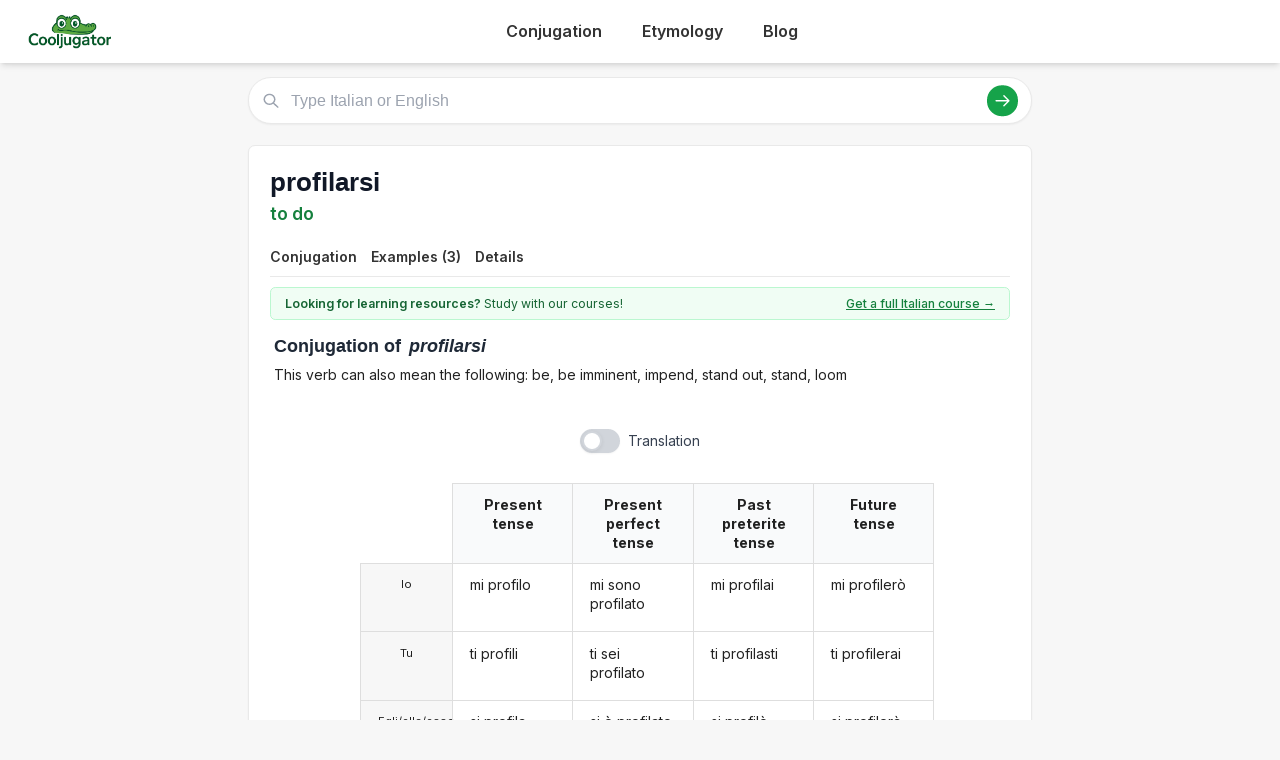

--- FILE ---
content_type: text/html; charset=utf-8
request_url: https://cooljugator.com/it/profilarsi
body_size: 8905
content:
<!DOCTYPE html>
<html><head><meta content="text/html; charset=utf-8" http-equiv="content-type"/><title>Profilarsi conjugation in Italian in all forms | CoolJugator.com</title><meta content="Conjugate the Italian verb profilarsi in all forms and with usage examples. Profilarsi conjugation has never been easier!" name="description"/><meta content="website" property="og:type"/><meta content="https://cooljugator.com/it/profilarsi" property="og:url"/><meta content="/lib/images/website.png" property="og:image"/><meta content="1200" property="og:image:width"/><meta content="630" property="og:image:height"/><meta content="Cooljugator" property="og:site_name"/><meta content="en_US" property="og:locale"/><meta content="info@cooljugator.com" property="og:email"/><meta content="Conjugate the Italian verb profilarsi in all forms and with usage examples" property="og:description"/><meta content="172062416682324" property="fb:app_id"/><meta content="summary" name="twitter:card"/><meta content="@cooljugator" name="twitter:site"/><meta content="Profilarsi conjugation" name="twitter:title"/><meta content="Conjugate the Italian verb profilarsi in all forms and with usage examples" name="twitter:description"/><meta content="/lib/images/website.png" name="twitter:image"/><link href="/lib/images/favicons/apple-touch-icon.png" rel="apple-touch-icon" sizes="180x180"/><link href="/lib/images/favicons/favicon.ico" rel="shortcut icon"/><link href="/lib/images/favicons/favicon-32x32.png" rel="icon" sizes="32x32" type="image/png"/><link href="/lib/images/favicons/favicon-16x16.png" rel="icon" sizes="16x16" type="image/png"/><link href="/lib/images/favicons/manifest.json" rel="manifest"/><link color="#5bbad5" href="/lib/images/favicons/safari-pinned-tab.svg" rel="mask-icon"/><meta content="#ffffff" name="theme-color"/><meta content="width=device-width, initial-scale=1" name="viewport"/><meta charset="utf-8"/><meta content="width=device-width, initial-scale=1.0" name="viewport"/><link href="https://fonts.googleapis.com" rel="preconnect"/><link crossorigin="" href="https://fonts.gstatic.com" rel="preconnect"/><link href="https://fonts.googleapis.com/css2?family=Inter:wght@400;500;600;700&amp;display=swap" rel="stylesheet"/><link href="/lib2025/style_tailwind.css" rel="stylesheet"/><link href="/lib2025/styleOLD.min.css" rel="stylesheet"/><link href="/lib2025/styleNEW.css" rel="stylesheet"/><script src="https://embed.typeform.com/embed.js"></script><script src="/lib2025/includes.js"></script><script defer="" src="/lib2025/static_navigations.js"></script><script id="languageSetterScript">const page_language_code = "it";</script><script src="/lib2025/scriptsNEW.js"></script><meta name="impact-site-verification" value="d3cf73e8-9232-49c1-b2b9-d5ce2e8c0d6f"/><script async="" src="https://www.googletagmanager.com/gtag/js?id=G-4HJDZ83FC6"></script><script>window.dataLayer = window.dataLayer || [];function gtag(){dataLayer.push(arguments);}gtag("js", new Date());gtag("config", "G-4HJDZ83FC6");</script></head><body><header class="bg-white shadow-md sticky top-0 z-10"><div class="main-container flex justify-between items-center py-4"><span class="text-3xl font-bold text-green-700 flex items-center space-x-2"><a href="/" style="display: flex; align-items: center;"><img alt="Cooljugator Logo" class="h-10" src="/lib2025/logo.png"/></a></span><nav class="main-nav hidden md:flex justify-center space-x-4"><div class="nav-link-wrapper language-selector"><a class="nav-link language-trigger" href="/">Conjugation</a><div class="language-dropdown"></div></div><div class="nav-link-wrapper language-selector"><a class="nav-link language-trigger" href="/etymology/">Etymology</a><div class="language-dropdown"></div></div><div class="nav-link-wrapper"><a class="nav-link" href="/blog/">Blog</a></div><div class="nav-link-wrapper"></div></nav><a class="bg-green-600 hover:bg-green-700 text-white hover:text-white font-semibold py-2 px-5 rounded-full text-base shadow-md hover:shadow-lg transition-all duration-200 mx-2" id="mainTutoringLink" rel="noopener noreferrer" style="top; 0; left: 0; width: 0; height: 0; overflow: hidden; visibility: hidden!important;" target="_blank">
      Get an Italian Tutor
    </a><button class="md:hidden p-2 rounded focus:outline-none focus:ring-2 focus:ring-green-600" id="mobile-menu-button"><svg class="w-7 h-7 text-green-700" fill="none" stroke="currentColor" viewbox="0 0 24 24"><path d="M4 6h16M4 12h16M4 18h16" stroke-linecap="round" stroke-linejoin="round" stroke-width="2"></path></svg></button></div><nav class="md:hidden px-4 pb-4" id="mobile-menu">
<a class="block py-2 nav-link" href="/">Conjugation</a><a class="block py-2 nav-link" href="/etymology/">Etymology</a><a class="block py-2 nav-link" href="/blog/">Blog</a></nav></header><!-- <div class="bg-gray-200 text-center py-2 text-gray-500 text-xs my-4 main-container rounded-md h-[90px] flex items-center justify-center">
        Top Ad Placeholder (728x90 or similar)
    </div> --><div class="main-container mt-4"><main class="space-y-6 max-w-4xl mx-auto mt-4"><div class="relative" id="search-bar-wrapper"><input aria-label="Type Italian or English" class="w-full border subtle-border rounded-full py-3 pl-12 pr-20 text-lg focus:outline-none focus:ring-2 focus:ring-green-500 focus:border-transparent shadow-sm" id="search-input" placeholder="Type Italian or English" type="text"/><div class="absolute left-4 top-1/2 transform -translate-y-1/2 text-gray-400"><svg class="w-5 h-5" fill="none" stroke="currentColor" viewbox="0 0 24 24" xmlns="http://www.w3.org/2000/svg"><path d="M21 21l-6-6m2-5a7 7 0 11-14 0 7 7 0 0114 0z" stroke-linecap="round" stroke-linejoin="round" stroke-width="2"></path></svg></div><div class="absolute right-4 top-1/2 transform -translate-y-1/2 flex items-center space-x-3"><button class="bg-green-600 hover:bg-green-700 text-white rounded-full p-2" id="search-button"><svg class="w-5 h-5" fill="none" stroke="currentColor" viewbox="0 0 24 24" xmlns="http://www.w3.org/2000/svg"><path d="M14 5l7 7m0 0l-7 7m7-7H3" stroke-linecap="round" stroke-linejoin="round" stroke-width="2"></path></svg></button></div></div><div class="mt-4 p-4 bg-white border subtle-border rounded-md shadow-sm hidden" id="search-results"></div><div class="content-bg p-6 rounded-lg shadow-sm border subtle-border"><div class="flex justify-between items-start mb-3" id="main-page-top"><div><h1 class="text-3xl font-bold text-gray-900 flex items-center mainform" id="mainform">profilarsi</h1><p class="text-xl text-green-700 font-semibold mt-1 flex items-center" id="mainform_translation">to do</p></div></div><nav class="mt-4 border-b subtle-border main-content-nav" id="main-page-content-nav"><div class="flex space-x-2 text-sm"><a class="nav-link smooth-scroll-link hover:text-green-600 hover:border-green-300" href="#conjugation">Conjugation</a><a class="nav-link smooth-scroll-link hover:text-green-600 hover:border-green-300" href="#examples">Examples (3)</a><a class="nav-link smooth-scroll-link hover:text-green-600 hover:border-green-300" href="#details">Details</a></div></nav><div class="mt-0 pt-6 scroll-target" style="padding-top: 80px;"><div class="bg-green-50 text-green-800 text-sm py-2 px-4 rounded-md mb-4 border border-green-200 flex items-center justify-between" id="question2wrapper"><span class="w-full max-w-[64%] md:w-auto md:max-w-none"><span class="font-semibold" id="question2">Looking for learning resources?</span> Study with our courses!
                    </span><a class="text-green-700 hover:text-green-900 font-medium underline text-right" href="https://www.lingomelo.com/courses/learn-italian" id="question2link" rel="noopener noreferrer">Get a full Italian course →</a></div><div id="main-conjugation-meta"><h2 class="text-xl font-bold text-gray-800 mb-4 flex items-center"><!-- <svg width="30" height="30" viewBox="0 0 50 50" xmlns="http://www.w3.org/2000/svg"><path d="M 10,38 
                                     C 5,38 5,30 10,25   Q 15,15 25,12      L 40,10            Q 48,10 48,18      Q 50,25 45,30      L 40,35            Q 35,42 25,42      L 15,42            C 12,42 10,40 10,38 Z" 
                                  fill="#15803D"/><circle cx="26" cy="19" r="5" fill="white"/><circle cx="26" cy="19" r="2.5" fill="black"/><circle cx="27" cy="18" r="1" fill="white"/><circle cx="36" cy="17" r="5" fill="white"/><circle cx="36" cy="17" r="2.5" fill="black"/><circle cx="37" cy="16" r="1" fill="white"/><ellipse cx="44" cy="17" rx="2" ry="1.5" fill="#1f2937"/><circle cx="18" cy="30" r="3" fill="#fecdd3"/></svg> 
 --><span class="pl-1" id="conjugation"><span class="conjugation-word">Conjugation</span> of <span class="italic ml-1 mainform">profilarsi</span></span></h2></div><div id="usage-info">This verb can also mean the following: be, be imminent, impend, stand out, stand, loom</div>
<div class="mt-6" id="conjugation-content"><section id="conjugations" style="padding-top: 1em;"><div class="ui three column unstackable grid" id="settings-buttons"><div class="left floated center aligned column" id="wrapper-setting-transliterations"></div><div class="center aligned column" id="wrapper-setting-translations"><div class="ui toggle checkbox" data-tooltip="Translations on page." id="setting-translations"><input type="checkbox"/><label id="settings-translations-label">Translation</label></div></div><div class="right floated center aligned column" id="wrapper-setting-stress"></div></div><div class="ui stackable center aligned grid"><div class="fourteen wide column"><div class="ui centered four column equal height grid"><div class="fourteen wide column" id="conjugationDivs" style="padding-right: 0; border-right: 0;"><div class="conjugation-table collapsable"><div class="conjugation-cell conjugation-cell-four conjugation-cell-pronouns tense-title pronounColumn pronounColumnFirst" style="order: 0; color: rgba(0, 0, 0, 0.87);"></div><div class="conjugation-cell conjugation-cell-four conjugation-cell-pronouns pronounColumn" data-tooltip="I" style="order: 1;"><div class="ui conjugation-pronoun">Io</div></div><div class="conjugation-cell conjugation-cell-four conjugation-cell-pronouns pronounColumn" data-tooltip="you" style="order: 2;"><div class="ui conjugation-pronoun">Tu</div></div><div class="conjugation-cell conjugation-cell-four conjugation-cell-pronouns pronounColumn" data-tooltip="he/she/it" style="order: 3;"><div class="ui conjugation-pronoun">Egli/ella/esso</div></div><div class="conjugation-cell conjugation-cell-four conjugation-cell-pronouns pronounColumn" data-tooltip="we" style="order: 4;"><div class="ui conjugation-pronoun">Noi</div></div><div class="conjugation-cell conjugation-cell-four conjugation-cell-pronouns pronounColumn" data-tooltip="you all" style="order: 5;"><div class="ui conjugation-pronoun">Voi</div></div><div class="conjugation-cell conjugation-cell-four conjugation-cell-pronouns pronounColumn" data-tooltip="they" style="order: 6;"><div class="ui conjugation-pronoun">Loro</div></div><div class="conjugation-cell conjugation-cell-four tense-title" data-tooltip="Example: they do" style="order: 0;"><span class="tense-title-space">Present tense</span><i class="dropdown icon"></i></div><div class="conjugation-cell conjugation-cell-four" data-default="mi profilo" data-form-id="12855207" data-tooltip="I do" data-translated="I do" id="present1" style="order: 1;"><div class="forms-wrapper"><div class="meta-form">mi profilo</div><div class="meta-transliteration"></div><div class="meta-translation">I do</div></div></div><div class="conjugation-cell conjugation-cell-four" data-default="ti profili" data-form-id="12855208" data-tooltip="you do" data-translated="you do" id="present2" style="order: 2;"><div class="forms-wrapper"><div class="meta-form">ti profili</div><div class="meta-transliteration"></div><div class="meta-translation">you do</div></div></div><div class="conjugation-cell conjugation-cell-four" data-default="si profila" data-form-id="12855209" data-tooltip="he/she/it does" data-translated="he/she/it does" id="present3" style="order: 3;"><div class="forms-wrapper"><div class="meta-form">si profila</div><div class="meta-transliteration"></div><div class="meta-translation">he/she/it does</div></div></div><div class="conjugation-cell conjugation-cell-four" data-default="ci profiliamo" data-form-id="12855210" data-tooltip="we do" data-translated="we do" id="present4" style="order: 4;"><div class="forms-wrapper"><div class="meta-form">ci profiliamo</div><div class="meta-transliteration"></div><div class="meta-translation">we do</div></div></div><div class="conjugation-cell conjugation-cell-four" data-default="vi profilate" data-form-id="12855211" data-tooltip="you all do" data-translated="you all do" id="present5" style="order: 5;"><div class="forms-wrapper"><div class="meta-form">vi profilate</div><div class="meta-transliteration"></div><div class="meta-translation">you all do</div></div></div><div class="conjugation-cell conjugation-cell-four" data-default="si profilano" data-form-id="12855212" data-tooltip="they do" data-translated="they do" id="present6" style="order: 6;"><div class="forms-wrapper"><div class="meta-form">si profilano</div><div class="meta-transliteration"></div><div class="meta-translation">they do</div></div></div><div class="conjugation-cell conjugation-cell-four tense-title" data-tooltip="Example: he/she/it has done" style="order: 0;"><span class="tense-title-space">Present perfect tense</span><i class="dropdown icon"></i></div><div class="conjugation-cell conjugation-cell-four" data-default="mi sono profilato" data-form-id="12855237" data-tooltip="I have done" data-translated="I have done" id="present_perfect1" style="order: 1;"><div class="forms-wrapper"><div class="meta-form">mi sono profilato</div><div class="meta-transliteration"></div><div class="meta-translation">I have done</div></div></div><div class="conjugation-cell conjugation-cell-four" data-default="ti sei profilato" data-form-id="12855238" data-tooltip="you have done" data-translated="you have done" id="present_perfect2" style="order: 2;"><div class="forms-wrapper"><div class="meta-form">ti sei profilato</div><div class="meta-transliteration"></div><div class="meta-translation">you have done</div></div></div><div class="conjugation-cell conjugation-cell-four" data-default="si è profilato" data-form-id="12855239" data-tooltip="he/she/it has done" data-translated="he/she/it has done" id="present_perfect3" style="order: 3;"><div class="forms-wrapper"><div class="meta-form">si è profilato</div><div class="meta-transliteration"></div><div class="meta-translation">he/she/it has done</div></div></div><div class="conjugation-cell conjugation-cell-four" data-default="ci siamo profilati" data-form-id="12855240" data-tooltip="we have done" data-translated="we have done" id="present_perfect4" style="order: 4;"><div class="forms-wrapper"><div class="meta-form">ci siamo profilati</div><div class="meta-transliteration"></div><div class="meta-translation">we have done</div></div></div><div class="conjugation-cell conjugation-cell-four" data-default="vi siete profilati" data-form-id="12855241" data-tooltip="you all have done" data-translated="you all have done" id="present_perfect5" style="order: 5;"><div class="forms-wrapper"><div class="meta-form">vi siete profilati</div><div class="meta-transliteration"></div><div class="meta-translation">you all have done</div></div></div><div class="conjugation-cell conjugation-cell-four" data-default="si sono profilati" data-form-id="12855242" data-tooltip="they have done" data-translated="they have done" id="present_perfect6" style="order: 6;"><div class="forms-wrapper"><div class="meta-form">si sono profilati</div><div class="meta-transliteration"></div><div class="meta-translation">they have done</div></div></div><div class="conjugation-cell conjugation-cell-four tense-title" data-tooltip="Example: I did" style="order: 0;"><span class="tense-title-space">Past preterite tense</span><i class="dropdown icon"></i></div><div class="conjugation-cell conjugation-cell-four" data-default="mi profilai" data-form-id="12855219" data-tooltip="I did" data-translated="I did" id="preterite1" style="order: 1;"><div class="forms-wrapper"><div class="meta-form">mi profilai</div><div class="meta-transliteration"></div><div class="meta-translation">I did</div></div></div><div class="conjugation-cell conjugation-cell-four" data-default="ti profilasti" data-form-id="12855220" data-tooltip="you did" data-translated="you did" id="preterite2" style="order: 2;"><div class="forms-wrapper"><div class="meta-form">ti profilasti</div><div class="meta-transliteration"></div><div class="meta-translation">you did</div></div></div><div class="conjugation-cell conjugation-cell-four" data-default="si profilò" data-form-id="12855221" data-tooltip="he/she/it did" data-translated="he/she/it did" id="preterite3" style="order: 3;"><div class="forms-wrapper"><div class="meta-form">si profilò</div><div class="meta-transliteration"></div><div class="meta-translation">he/she/it did</div></div></div><div class="conjugation-cell conjugation-cell-four" data-default="ci profilammo" data-form-id="12855222" data-tooltip="we did" data-translated="we did" id="preterite4" style="order: 4;"><div class="forms-wrapper"><div class="meta-form">ci profilammo</div><div class="meta-transliteration"></div><div class="meta-translation">we did</div></div></div><div class="conjugation-cell conjugation-cell-four" data-default="vi profilaste" data-form-id="12855223" data-tooltip="you all did" data-translated="you all did" id="preterite5" style="order: 5;"><div class="forms-wrapper"><div class="meta-form">vi profilaste</div><div class="meta-transliteration"></div><div class="meta-translation">you all did</div></div></div><div class="conjugation-cell conjugation-cell-four" data-default="si profilarono" data-form-id="12855224" data-tooltip="they did" data-translated="they did" id="preterite6" style="order: 6;"><div class="forms-wrapper"><div class="meta-form">si profilarono</div><div class="meta-transliteration"></div><div class="meta-translation">they did</div></div></div><div class="conjugation-cell conjugation-cell-four tense-title leftmost" data-tooltip="Example: I will do" style="order: 0;"><span class="tense-title-space">Future tense</span><i class="dropdown icon"></i></div><div class="conjugation-cell conjugation-cell-four leftmost" data-default="mi profilerò" data-form-id="12855225" data-tooltip="I will do" data-translated="I will do" id="future1" style="order: 1;"><div class="forms-wrapper"><div class="meta-form">mi profilerò</div><div class="meta-transliteration"></div><div class="meta-translation">I will do</div></div></div><div class="conjugation-cell conjugation-cell-four leftmost" data-default="ti profilerai" data-form-id="12855226" data-tooltip="you will do" data-translated="you will do" id="future2" style="order: 2;"><div class="forms-wrapper"><div class="meta-form">ti profilerai</div><div class="meta-transliteration"></div><div class="meta-translation">you will do</div></div></div><div class="conjugation-cell conjugation-cell-four leftmost" data-default="si profilerà" data-form-id="12855227" data-tooltip="he/she/it will do" data-translated="he/she/it will do" id="future3" style="order: 3;"><div class="forms-wrapper"><div class="meta-form">si profilerà</div><div class="meta-transliteration"></div><div class="meta-translation">he/she/it will do</div></div></div><div class="conjugation-cell conjugation-cell-four leftmost" data-default="ci profileremo" data-form-id="12855228" data-tooltip="we will do" data-translated="we will do" id="future4" style="order: 4;"><div class="forms-wrapper"><div class="meta-form">ci profileremo</div><div class="meta-transliteration"></div><div class="meta-translation">we will do</div></div></div><div class="conjugation-cell conjugation-cell-four leftmost" data-default="vi profilerete" data-form-id="12855229" data-tooltip="you all will do" data-translated="you all will do" id="future5" style="order: 5;"><div class="forms-wrapper"><div class="meta-form">vi profilerete</div><div class="meta-transliteration"></div><div class="meta-translation">you all will do</div></div></div><div class="conjugation-cell conjugation-cell-four leftmost" data-default="si profileranno" data-form-id="12855230" data-tooltip="they will do" data-translated="they will do" id="future6" style="order: 6;"><div class="forms-wrapper"><div class="meta-form">si profileranno</div><div class="meta-transliteration"></div><div class="meta-translation">they will do</div></div></div></div><div class="conjugation-table collapsable"><div class="conjugation-cell conjugation-cell-four conjugation-cell-pronouns tense-title pronounColumn pronounColumnFirst" style="order: 0; color: rgba(0, 0, 0, 0.87);"></div><div class="conjugation-cell conjugation-cell-four conjugation-cell-pronouns pronounColumn" data-tooltip="I" style="order: 1;"><div class="ui conjugation-pronoun">Io</div></div><div class="conjugation-cell conjugation-cell-four conjugation-cell-pronouns pronounColumn" data-tooltip="you" style="order: 2;"><div class="ui conjugation-pronoun">Tu</div></div><div class="conjugation-cell conjugation-cell-four conjugation-cell-pronouns pronounColumn" data-tooltip="he/she/it" style="order: 3;"><div class="ui conjugation-pronoun">Egli/ella/esso</div></div><div class="conjugation-cell conjugation-cell-four conjugation-cell-pronouns pronounColumn" data-tooltip="we" style="order: 4;"><div class="ui conjugation-pronoun">Noi</div></div><div class="conjugation-cell conjugation-cell-four conjugation-cell-pronouns pronounColumn" data-tooltip="you all" style="order: 5;"><div class="ui conjugation-pronoun">Voi</div></div><div class="conjugation-cell conjugation-cell-four conjugation-cell-pronouns pronounColumn" data-tooltip="they" style="order: 6;"><div class="ui conjugation-pronoun">Loro</div></div><div class="conjugation-cell conjugation-cell-four tense-title" data-tooltip="Example: I would do" style="order: 0;"><span class="tense-title-space">Conditional mood</span><i class="dropdown icon"></i></div><div class="conjugation-cell conjugation-cell-four" data-default="mi profilerei" data-form-id="12855231" data-tooltip="I would do" data-translated="I would do" id="conditional1" style="order: 1;"><div class="forms-wrapper"><div class="meta-form">mi profilerei</div><div class="meta-transliteration"></div><div class="meta-translation">I would do</div></div></div><div class="conjugation-cell conjugation-cell-four" data-default="ti profileresti" data-form-id="12855232" data-tooltip="you would do" data-translated="you would do" id="conditional2" style="order: 2;"><div class="forms-wrapper"><div class="meta-form">ti profileresti</div><div class="meta-transliteration"></div><div class="meta-translation">you would do</div></div></div><div class="conjugation-cell conjugation-cell-four" data-default="si profilerebbe" data-form-id="12855233" data-tooltip="he/she/it would do" data-translated="he/she/it would do" id="conditional3" style="order: 3;"><div class="forms-wrapper"><div class="meta-form">si profilerebbe</div><div class="meta-transliteration"></div><div class="meta-translation">he/she/it would do</div></div></div><div class="conjugation-cell conjugation-cell-four" data-default="ci profileremmo" data-form-id="12855234" data-tooltip="we would do" data-translated="we would do" id="conditional4" style="order: 4;"><div class="forms-wrapper"><div class="meta-form">ci profileremmo</div><div class="meta-transliteration"></div><div class="meta-translation">we would do</div></div></div><div class="conjugation-cell conjugation-cell-four" data-default="vi profilereste" data-form-id="12855235" data-tooltip="you all would do" data-translated="you all would do" id="conditional5" style="order: 5;"><div class="forms-wrapper"><div class="meta-form">vi profilereste</div><div class="meta-transliteration"></div><div class="meta-translation">you all would do</div></div></div><div class="conjugation-cell conjugation-cell-four" data-default="si profilerebbero" data-form-id="12855236" data-tooltip="they would do" data-translated="they would do" id="conditional6" style="order: 6;"><div class="forms-wrapper"><div class="meta-form">si profilerebbero</div><div class="meta-transliteration"></div><div class="meta-translation">they would do</div></div></div><div class="conjugation-cell conjugation-cell-four tense-title" data-abbreviated-name="Past impf. tense" data-full-name="Past imperfect tense" data-tooltip="Past imperfect tense. Example: we used to do" style="order: 0;"><span class="tense-title-space">Past impf. tense</span><i class="dropdown icon"></i></div><div class="conjugation-cell conjugation-cell-four" data-default="mi profilavo" data-form-id="12855213" data-tooltip="I used to do" data-translated="I used to do" id="imperfect1" style="order: 1;"><div class="forms-wrapper"><div class="meta-form">mi profilavo</div><div class="meta-transliteration"></div><div class="meta-translation">I used to do</div></div></div><div class="conjugation-cell conjugation-cell-four" data-default="ti profilavi" data-form-id="12855214" data-tooltip="you used to do" data-translated="you used to do" id="imperfect2" style="order: 2;"><div class="forms-wrapper"><div class="meta-form">ti profilavi</div><div class="meta-transliteration"></div><div class="meta-translation">you used to do</div></div></div><div class="conjugation-cell conjugation-cell-four" data-default="si profilava" data-form-id="12855215" data-tooltip="he/she/it used to do" data-translated="he/she/it used to do" id="imperfect3" style="order: 3;"><div class="forms-wrapper"><div class="meta-form">si profilava</div><div class="meta-transliteration"></div><div class="meta-translation">he/she/it used to do</div></div></div><div class="conjugation-cell conjugation-cell-four" data-default="ci profilavamo" data-form-id="12855216" data-tooltip="we used to do" data-translated="we used to do" id="imperfect4" style="order: 4;"><div class="forms-wrapper"><div class="meta-form">ci profilavamo</div><div class="meta-transliteration"></div><div class="meta-translation">we used to do</div></div></div><div class="conjugation-cell conjugation-cell-four" data-default="vi profilavate" data-form-id="12855217" data-tooltip="you all used to do" data-translated="you all used to do" id="imperfect5" style="order: 5;"><div class="forms-wrapper"><div class="meta-form">vi profilavate</div><div class="meta-transliteration"></div><div class="meta-translation">you all used to do</div></div></div><div class="conjugation-cell conjugation-cell-four" data-default="si profilavano" data-form-id="12855218" data-tooltip="they used to do" data-translated="they used to do" id="imperfect6" style="order: 6;"><div class="forms-wrapper"><div class="meta-form">si profilavano</div><div class="meta-transliteration"></div><div class="meta-translation">they used to do</div></div></div><div class="conjugation-cell conjugation-cell-four tense-title" data-tooltip="Example: we had done" style="order: 0;"><span class="tense-title-space">Past perfect tense</span><i class="dropdown icon"></i></div><div class="conjugation-cell conjugation-cell-four" data-default="mi ero profilato" data-form-id="12855243" data-tooltip="I had done" data-translated="I had done" id="past_perfect1" style="order: 1;"><div class="forms-wrapper"><div class="meta-form">mi ero profilato</div><div class="meta-transliteration"></div><div class="meta-translation">I had done</div></div></div><div class="conjugation-cell conjugation-cell-four" data-default="ti eri profilato" data-form-id="12855244" data-tooltip="you had done" data-translated="you had done" id="past_perfect2" style="order: 2;"><div class="forms-wrapper"><div class="meta-form">ti eri profilato</div><div class="meta-transliteration"></div><div class="meta-translation">you had done</div></div></div><div class="conjugation-cell conjugation-cell-four" data-default="si era profilato" data-form-id="12855245" data-tooltip="he/she/it had done" data-translated="he/she/it had done" id="past_perfect3" style="order: 3;"><div class="forms-wrapper"><div class="meta-form">si era profilato</div><div class="meta-transliteration"></div><div class="meta-translation">he/she/it had done</div></div></div><div class="conjugation-cell conjugation-cell-four" data-default="ci eravamo profilati" data-form-id="12855246" data-tooltip="we had done" data-translated="we had done" id="past_perfect4" style="order: 4;"><div class="forms-wrapper"><div class="meta-form">ci eravamo profilati</div><div class="meta-transliteration"></div><div class="meta-translation">we had done</div></div></div><div class="conjugation-cell conjugation-cell-four" data-default="vi eravate profilati" data-form-id="12855247" data-tooltip="you all had done" data-translated="you all had done" id="past_perfect5" style="order: 5;"><div class="forms-wrapper"><div class="meta-form">vi eravate profilati</div><div class="meta-transliteration"></div><div class="meta-translation">you all had done</div></div></div><div class="conjugation-cell conjugation-cell-four" data-default="si erano profilati" data-form-id="12855248" data-tooltip="they had done" data-translated="they had done" id="past_perfect6" style="order: 6;"><div class="forms-wrapper"><div class="meta-form">si erano profilati</div><div class="meta-transliteration"></div><div class="meta-translation">they had done</div></div></div><div class="conjugation-cell conjugation-cell-four tense-title leftmost" data-tooltip="Example: they will have done" style="order: 0;"><span class="tense-title-space">Future perfect tense</span><i class="dropdown icon"></i></div><div class="conjugation-cell conjugation-cell-four leftmost" data-default="mi sarò profilato" data-form-id="12855249" data-tooltip="I will have done" data-translated="I will have done" id="future_perfect1" style="order: 1;"><div class="forms-wrapper"><div class="meta-form">mi sarò profilato</div><div class="meta-transliteration"></div><div class="meta-translation">I will have done</div></div></div><div class="conjugation-cell conjugation-cell-four leftmost" data-default="ti sarai profilato" data-form-id="12855250" data-tooltip="you will have done" data-translated="you will have done" id="future_perfect2" style="order: 2;"><div class="forms-wrapper"><div class="meta-form">ti sarai profilato</div><div class="meta-transliteration"></div><div class="meta-translation">you will have done</div></div></div><div class="conjugation-cell conjugation-cell-four leftmost" data-default="si sarà profilato" data-form-id="12855251" data-tooltip="he/she/it will have done" data-translated="he/she/it will have done" id="future_perfect3" style="order: 3;"><div class="forms-wrapper"><div class="meta-form">si sarà profilato</div><div class="meta-transliteration"></div><div class="meta-translation">he/she/it will have done</div></div></div><div class="conjugation-cell conjugation-cell-four leftmost" data-default="ci saremo profilati" data-form-id="12855252" data-tooltip="we will have done" data-translated="we will have done" id="future_perfect4" style="order: 4;"><div class="forms-wrapper"><div class="meta-form">ci saremo profilati</div><div class="meta-transliteration"></div><div class="meta-translation">we will have done</div></div></div><div class="conjugation-cell conjugation-cell-four leftmost" data-default="vi sarete profilati" data-form-id="12855253" data-tooltip="you all will have done" data-translated="you all will have done" id="future_perfect5" style="order: 5;"><div class="forms-wrapper"><div class="meta-form">vi sarete profilati</div><div class="meta-transliteration"></div><div class="meta-translation">you all will have done</div></div></div><div class="conjugation-cell conjugation-cell-four leftmost" data-default="si saranno profilati" data-form-id="12855254" data-tooltip="they will have done" data-translated="they will have done" id="future_perfect6" style="order: 6;"><div class="forms-wrapper"><div class="meta-form">si saranno profilati</div><div class="meta-transliteration"></div><div class="meta-translation">they will have done</div></div></div></div><div class="conjugation-table collapsable"><div class="conjugation-cell conjugation-cell-four conjugation-cell-pronouns tense-title pronounColumn pronounColumnFirst" style="order: 0; color: rgba(0, 0, 0, 0.87);"></div><div class="conjugation-cell conjugation-cell-four conjugation-cell-pronouns pronounColumn" data-tooltip="I" style="order: 1;"><div class="ui conjugation-pronoun">Io</div></div><div class="conjugation-cell conjugation-cell-four conjugation-cell-pronouns pronounColumn" data-tooltip="you" style="order: 2;"><div class="ui conjugation-pronoun">Tu</div></div><div class="conjugation-cell conjugation-cell-four conjugation-cell-pronouns pronounColumn" data-tooltip="he/she/it" style="order: 3;"><div class="ui conjugation-pronoun">Egli/ella/esso</div></div><div class="conjugation-cell conjugation-cell-four conjugation-cell-pronouns pronounColumn" data-tooltip="we" style="order: 4;"><div class="ui conjugation-pronoun">Noi</div></div><div class="conjugation-cell conjugation-cell-four conjugation-cell-pronouns pronounColumn" data-tooltip="you all" style="order: 5;"><div class="ui conjugation-pronoun">Voi</div></div><div class="conjugation-cell conjugation-cell-four conjugation-cell-pronouns pronounColumn" data-tooltip="they" style="order: 6;"><div class="ui conjugation-pronoun">Loro</div></div><div class="conjugation-cell conjugation-cell-four tense-title" data-tooltip="Example: (if/so that) they do" style="order: 0;"><span class="tense-title-space">Present subjunctive tense</span><i class="dropdown icon"></i></div><div class="conjugation-cell conjugation-cell-four" data-default="mi profili" data-form-id="12855255" data-tooltip="(if/so that) I do" data-translated="(if/so that) I do" id="subj_present1" style="order: 1;"><div class="forms-wrapper"><div class="meta-form">mi profili</div><div class="meta-transliteration"></div><div class="meta-translation">(if/so that) I do</div></div></div><div class="conjugation-cell conjugation-cell-four" data-default="ti profili" data-form-id="12855256" data-tooltip="(if/so that) you do" data-translated="(if/so that) you do" id="subj_present2" style="order: 2;"><div class="forms-wrapper"><div class="meta-form">ti profili</div><div class="meta-transliteration"></div><div class="meta-translation">(if/so that) you do</div></div></div><div class="conjugation-cell conjugation-cell-four" data-default="si profili" data-form-id="12855257" data-tooltip="(if/so that) he/she/it do" data-translated="(if/so that) he/she/it do" id="subj_present3" style="order: 3;"><div class="forms-wrapper"><div class="meta-form">si profili</div><div class="meta-transliteration"></div><div class="meta-translation">(if/so that) he/she/it do</div></div></div><div class="conjugation-cell conjugation-cell-four" data-default="ci profiliamo" data-form-id="12855258" data-tooltip="(if/so that) we do" data-translated="(if/so that) we do" id="subj_present4" style="order: 4;"><div class="forms-wrapper"><div class="meta-form">ci profiliamo</div><div class="meta-transliteration"></div><div class="meta-translation">(if/so that) we do</div></div></div><div class="conjugation-cell conjugation-cell-four" data-default="vi profiliate" data-form-id="12855259" data-tooltip="(if/so that) you all do" data-translated="(if/so that) you all do" id="subj_present5" style="order: 5;"><div class="forms-wrapper"><div class="meta-form">vi profiliate</div><div class="meta-transliteration"></div><div class="meta-translation">(if/so that) you all do</div></div></div><div class="conjugation-cell conjugation-cell-four" data-default="si profilino" data-form-id="12855260" data-tooltip="(if/so that) they do" data-translated="(if/so that) they do" id="subj_present6" style="order: 6;"><div class="forms-wrapper"><div class="meta-form">si profilino</div><div class="meta-transliteration"></div><div class="meta-translation">(if/so that) they do</div></div></div><div class="conjugation-cell conjugation-cell-four tense-title leftmost" data-abbreviated-name="Present perf. subjunctive tense" data-full-name="Present perfect subjunctive tense" data-tooltip="Present perfect subjunctive tense. Example: we have done" style="order: 0;"><span class="tense-title-space">Present perf. subjunctive tense</span><i class="dropdown icon"></i></div><div class="conjugation-cell conjugation-cell-four leftmost" data-default="mi sia profilato" data-form-id="12855261" data-tooltip="I have done" data-translated="I have done" id="subj_present_perfect1" style="order: 1;"><div class="forms-wrapper"><div class="meta-form">mi sia profilato</div><div class="meta-transliteration"></div><div class="meta-translation">I have done</div></div></div><div class="conjugation-cell conjugation-cell-four leftmost" data-default="ti sia profilato" data-form-id="12855262" data-tooltip="you have done" data-translated="you have done" id="subj_present_perfect2" style="order: 2;"><div class="forms-wrapper"><div class="meta-form">ti sia profilato</div><div class="meta-transliteration"></div><div class="meta-translation">you have done</div></div></div><div class="conjugation-cell conjugation-cell-four leftmost" data-default="si sia profilato" data-form-id="12855263" data-tooltip="he/she/it has done" data-translated="he/she/it has done" id="subj_present_perfect3" style="order: 3;"><div class="forms-wrapper"><div class="meta-form">si sia profilato</div><div class="meta-transliteration"></div><div class="meta-translation">he/she/it has done</div></div></div><div class="conjugation-cell conjugation-cell-four leftmost" data-default="ci siamo profilati" data-form-id="12855264" data-tooltip="we have done" data-translated="we have done" id="subj_present_perfect4" style="order: 4;"><div class="forms-wrapper"><div class="meta-form">ci siamo profilati</div><div class="meta-transliteration"></div><div class="meta-translation">we have done</div></div></div><div class="conjugation-cell conjugation-cell-four leftmost" data-default="vi siate profilati" data-form-id="12855265" data-tooltip="you all have done" data-translated="you all have done" id="subj_present_perfect5" style="order: 5;"><div class="forms-wrapper"><div class="meta-form">vi siate profilati</div><div class="meta-transliteration"></div><div class="meta-translation">you all have done</div></div></div><div class="conjugation-cell conjugation-cell-four leftmost" data-default="si siano profilati" data-form-id="12855266" data-tooltip="they have done" data-translated="they have done" id="subj_present_perfect6" style="order: 6;"><div class="forms-wrapper"><div class="meta-form">si siano profilati</div><div class="meta-transliteration"></div><div class="meta-translation">they have done</div></div></div><div class="conjugation-cell conjugation-cell-four invisible" style="order: 0;"></div><div class="conjugation-cell conjugation-cell-four invisible" style="order: 1;"></div><div class="conjugation-cell conjugation-cell-four invisible" style="order: 2;"></div><div class="conjugation-cell conjugation-cell-four invisible" style="order: 3;"></div><div class="conjugation-cell conjugation-cell-four invisible" style="order: 4;"></div><div class="conjugation-cell conjugation-cell-four invisible" style="order: 5;"></div><div class="conjugation-cell conjugation-cell-four invisible" style="order: 6;"></div><div class="conjugation-cell conjugation-cell-four invisible" style="order: 0;"></div><div class="conjugation-cell conjugation-cell-four invisible" style="order: 1;"></div><div class="conjugation-cell conjugation-cell-four invisible" style="order: 2;"></div><div class="conjugation-cell conjugation-cell-four invisible" style="order: 3;"></div><div class="conjugation-cell conjugation-cell-four invisible" style="order: 4;"></div><div class="conjugation-cell conjugation-cell-four invisible" style="order: 5;"></div><div class="conjugation-cell conjugation-cell-four invisible" style="order: 6;"></div></div><div class="conjugation-table collapsable"><div class="conjugation-cell conjugation-cell-four conjugation-cell-pronouns tense-title pronounColumn pronounColumnFirst" style="order: 0; color: rgba(0, 0, 0, 0.87);"></div><div class="conjugation-cell conjugation-cell-four conjugation-cell-pronouns pronounColumn" data-tooltip="you" style="order: 1;"><div class="ui conjugation-pronoun">Tu</div></div><div class="conjugation-cell conjugation-cell-four conjugation-cell-pronouns pronounColumn" data-tooltip="he/she/it" style="order: 2;"><div class="ui conjugation-pronoun">Egli/ella/esso</div></div><div class="conjugation-cell conjugation-cell-four conjugation-cell-pronouns pronounColumn" data-tooltip="we" style="order: 3;"><div class="ui conjugation-pronoun">Noi</div></div><div class="conjugation-cell conjugation-cell-four conjugation-cell-pronouns pronounColumn" data-tooltip="you all" style="order: 4;"><div class="ui conjugation-pronoun">Voi</div></div><div class="conjugation-cell conjugation-cell-four conjugation-cell-pronouns pronounColumn" data-tooltip="they" style="order: 5;"><div class="ui conjugation-pronoun">Loro</div></div><div class="conjugation-cell conjugation-cell-four tense-title leftmost" data-tooltip="Example: do!" style="order: 0;"><span class="tense-title-space">Imperative mood</span><i class="dropdown icon"></i></div><div class="conjugation-cell conjugation-cell-four leftmost" data-default="profilati" data-form-id="12855267" data-tooltip="do!" data-translated="do!" id="imperative2" style="order: 1;"><div class="forms-wrapper"><div class="meta-form">profilati</div><div class="meta-transliteration"></div><div class="meta-translation">do!</div></div></div><div class="conjugation-cell conjugation-cell-four leftmost" data-default="si profili" data-form-id="12855268" data-tooltip="do!" data-translated="do!" id="imperative3" style="order: 2;"><div class="forms-wrapper"><div class="meta-form">si profili</div><div class="meta-transliteration"></div><div class="meta-translation">do!</div></div></div><div class="conjugation-cell conjugation-cell-four leftmost" data-default="profiliamoci" data-form-id="12855269" data-tooltip="let's do!" data-translated="let's do!" id="imperative4" style="order: 3;"><div class="forms-wrapper"><div class="meta-form">profiliamoci</div><div class="meta-transliteration"></div><div class="meta-translation">let's do!</div></div></div><div class="conjugation-cell conjugation-cell-four leftmost" data-default="profilatevi" data-form-id="12855270" data-tooltip="do!" data-translated="do!" id="imperative5" style="order: 4;"><div class="forms-wrapper"><div class="meta-form">profilatevi</div><div class="meta-transliteration"></div><div class="meta-translation">do!</div></div></div><div class="conjugation-cell conjugation-cell-four leftmost" data-default="si profilino" data-form-id="12855271" data-tooltip="do!" data-translated="do!" id="imperative6" style="order: 5;"><div class="forms-wrapper"><div class="meta-form">si profilino</div><div class="meta-transliteration"></div><div class="meta-translation">do!</div></div></div><div class="conjugation-cell conjugation-cell-four invisible" style="order: 0;"></div><div class="conjugation-cell conjugation-cell-four invisible" style="order: 1;"></div><div class="conjugation-cell conjugation-cell-four invisible" style="order: 2;"></div><div class="conjugation-cell conjugation-cell-four invisible" style="order: 3;"></div><div class="conjugation-cell conjugation-cell-four invisible" style="order: 4;"></div><div class="conjugation-cell conjugation-cell-four invisible" style="order: 5;"></div><div class="conjugation-cell conjugation-cell-four invisible" style="order: 0;"></div><div class="conjugation-cell conjugation-cell-four invisible" style="order: 1;"></div><div class="conjugation-cell conjugation-cell-four invisible" style="order: 2;"></div><div class="conjugation-cell conjugation-cell-four invisible" style="order: 3;"></div><div class="conjugation-cell conjugation-cell-four invisible" style="order: 4;"></div><div class="conjugation-cell conjugation-cell-four invisible" style="order: 5;"></div><div class="conjugation-cell conjugation-cell-four invisible" style="order: 0;"></div><div class="conjugation-cell conjugation-cell-four invisible" style="order: 1;"></div><div class="conjugation-cell conjugation-cell-four invisible" style="order: 2;"></div><div class="conjugation-cell conjugation-cell-four invisible" style="order: 3;"></div><div class="conjugation-cell conjugation-cell-four invisible" style="order: 4;"></div><div class="conjugation-cell conjugation-cell-four invisible" style="order: 5;"></div></div><div class="conjugation-table collapsable"><div class="conjugation-cell conjugation-cell-four conjugation-cell-pronouns tense-title pronounColumn pronounColumnFirst" style="order: 0; color: rgba(0, 0, 0, 0.87);"></div><div class="conjugation-cell conjugation-cell-four conjugation-cell-pronouns pronounColumn" data-tooltip="I" style="order: 1;"><div class="ui conjugation-pronoun">Io</div></div><div class="conjugation-cell conjugation-cell-four conjugation-cell-pronouns pronounColumn" data-tooltip="you" style="order: 2;"><div class="ui conjugation-pronoun">Tu</div></div><div class="conjugation-cell conjugation-cell-four conjugation-cell-pronouns pronounColumn" data-tooltip="he/she/it" style="order: 3;"><div class="ui conjugation-pronoun">Egli/ella/esso</div></div><div class="conjugation-cell conjugation-cell-four conjugation-cell-pronouns pronounColumn" data-tooltip="we" style="order: 4;"><div class="ui conjugation-pronoun">Noi</div></div><div class="conjugation-cell conjugation-cell-four conjugation-cell-pronouns pronounColumn" data-tooltip="you all" style="order: 5;"><div class="ui conjugation-pronoun">Voi</div></div><div class="conjugation-cell conjugation-cell-four conjugation-cell-pronouns pronounColumn" data-tooltip="they" style="order: 6;"><div class="ui conjugation-pronoun">Loro</div></div><div class="conjugation-cell conjugation-cell-four tense-title leftmost" data-tooltip="Example: he/she/it would have done" style="order: 0;"><span class="tense-title-space">Conditional perfect tense</span><i class="dropdown icon"></i></div><div class="conjugation-cell conjugation-cell-four leftmost" data-default="mi sarei profilato" data-form-id="12855272" data-tooltip="I would have done" data-translated="I would have done" id="conditional_perfect1" style="order: 1;"><div class="forms-wrapper"><div class="meta-form">mi sarei profilato</div><div class="meta-transliteration"></div><div class="meta-translation">I would have done</div></div></div><div class="conjugation-cell conjugation-cell-four leftmost" data-default="ti saresti profilato" data-form-id="12855273" data-tooltip="you would have done" data-translated="you would have done" id="conditional_perfect2" style="order: 2;"><div class="forms-wrapper"><div class="meta-form">ti saresti profilato</div><div class="meta-transliteration"></div><div class="meta-translation">you would have done</div></div></div><div class="conjugation-cell conjugation-cell-four leftmost" data-default="si sarebbe profilato" data-form-id="12855274" data-tooltip="he/she/it would have done" data-translated="he/she/it would have done" id="conditional_perfect3" style="order: 3;"><div class="forms-wrapper"><div class="meta-form">si sarebbe profilato</div><div class="meta-transliteration"></div><div class="meta-translation">he/she/it would have done</div></div></div><div class="conjugation-cell conjugation-cell-four leftmost" data-default="ci saremmo profilati" data-form-id="12855275" data-tooltip="we would have done" data-translated="we would have done" id="conditional_perfect4" style="order: 4;"><div class="forms-wrapper"><div class="meta-form">ci saremmo profilati</div><div class="meta-transliteration"></div><div class="meta-translation">we would have done</div></div></div><div class="conjugation-cell conjugation-cell-four leftmost" data-default="vi sareste profilati" data-form-id="12855276" data-tooltip="you all would have done" data-translated="you all would have done" id="conditional_perfect5" style="order: 5;"><div class="forms-wrapper"><div class="meta-form">vi sareste profilati</div><div class="meta-transliteration"></div><div class="meta-translation">you all would have done</div></div></div><div class="conjugation-cell conjugation-cell-four leftmost" data-default="si sarebbero profilati" data-form-id="12855277" data-tooltip="they would have done" data-translated="they would have done" id="conditional_perfect6" style="order: 6;"><div class="forms-wrapper"><div class="meta-form">si sarebbero profilati</div><div class="meta-transliteration"></div><div class="meta-translation">they would have done</div></div></div><div class="conjugation-cell conjugation-cell-four invisible" style="order: 0;"></div><div class="conjugation-cell conjugation-cell-four invisible" style="order: 1;"></div><div class="conjugation-cell conjugation-cell-four invisible" style="order: 2;"></div><div class="conjugation-cell conjugation-cell-four invisible" style="order: 3;"></div><div class="conjugation-cell conjugation-cell-four invisible" style="order: 4;"></div><div class="conjugation-cell conjugation-cell-four invisible" style="order: 5;"></div><div class="conjugation-cell conjugation-cell-four invisible" style="order: 6;"></div><div class="conjugation-cell conjugation-cell-four invisible" style="order: 0;"></div><div class="conjugation-cell conjugation-cell-four invisible" style="order: 1;"></div><div class="conjugation-cell conjugation-cell-four invisible" style="order: 2;"></div><div class="conjugation-cell conjugation-cell-four invisible" style="order: 3;"></div><div class="conjugation-cell conjugation-cell-four invisible" style="order: 4;"></div><div class="conjugation-cell conjugation-cell-four invisible" style="order: 5;"></div><div class="conjugation-cell conjugation-cell-four invisible" style="order: 6;"></div><div class="conjugation-cell conjugation-cell-four invisible" style="order: 0;"></div><div class="conjugation-cell conjugation-cell-four invisible" style="order: 1;"></div><div class="conjugation-cell conjugation-cell-four invisible" style="order: 2;"></div><div class="conjugation-cell conjugation-cell-four invisible" style="order: 3;"></div><div class="conjugation-cell conjugation-cell-four invisible" style="order: 4;"></div><div class="conjugation-cell conjugation-cell-four invisible" style="order: 5;"></div><div class="conjugation-cell conjugation-cell-four invisible" style="order: 6;"></div></div></div></div></div></div></section></div><div class="flex justify-center my-8 w-full" style="padding-top: 2rem; padding-bottom: 8rem;"></div></div><div class="mt-4 pt-6 border-t subtle-border scroll-target" style="padding-top: 2rem;"><h2 class="text-xl font-bold text-gray-800 mb-4 flex items-center" id="examples_title"><svg height="30" viewbox="0 0 50 50" width="30" xmlns="http://www.w3.org/2000/svg"><path d="M10,45 
                                     L10,40 C5,40 5,32 10,27   Q15,17 25,14             L38,12                   Q48,12 48,18             Q50,25 45,30             L40,35                   Q35,42 25,42             L15,42             C12,42 10,40 10,38 Z" fill="#15803D"></path><path d="M15,45 
                                     C10,45 10,35 15,33  L18,32             C20,35 18,40 15,45  Z" fill="#15803D"></path><path d="M35,45 
                                     C40,45 40,35 35,33  L32,32             C30,35 32,40 35,45  Z" fill="#15803D"></path><rect fill="#a16207" height="15" rx="2" ry="2" width="20" x="15" y="30"></rect><rect fill="#f8fafc" height="11" width="14" x="18" y="32"></rect><line stroke="#4b5563" stroke-width="0.5" x1="20" x2="30" y1="35" y2="35"></line><line stroke="#4b5563" stroke-width="0.5" x1="20" x2="30" y1="37" y2="37"></line><line stroke="#4b5563" stroke-width="0.5" x1="20" x2="30" y1="39" y2="39"></line><circle cx="28" cy="21" fill="white" r="4.5"></circle><circle cx="28" cy="21" fill="black" r="2.2"></circle><circle cx="29" cy="20" fill="white" r="1"></circle><circle cx="37" cy="19" fill="white" r="4.5"></circle><circle cx="37" cy="19" fill="black" r="2.2"></circle><circle cx="38" cy="18" fill="white" r="1"></circle><ellipse cx="44" cy="21" fill="#1f2937" rx="2" ry="1.5"></ellipse></svg><span class="pl-1">Examples of <span class="mainform italic ml-1">profilarsi</span></span></h2><div class="space-y-4 text-sm" id="examples"><div class="grid grid-cols-1 sm:grid-cols-2 gap-x-6 example-pair"><p class="example-es" id="example-present6">Le cose non si profilano al meglio per Sasha.</p><p class="example-en">Things do not look good for Sasha.</p></div><div class="grid grid-cols-1 sm:grid-cols-2 gap-x-6 example-pair"><p class="example-es" id="example-imperative2">"Ma volete scherzare?" Mi piace il bricolage e questi non sono che banali profilati. E allora basta andare in un grosso ferramenta e te la costruisci da solo, con 100 dollari!</p><p class="example-en">I'm a hobbyist this thing is basically nothing but speed-rail I think if I go down a Home Depot and whip this up myself for, a hundred bucks...</p></div><div class="grid grid-cols-1 sm:grid-cols-2 gap-x-6 example-pair"><p class="example-es" id="example-imperative2-1">E poi quella cavolo di receptionist che prova a darmi dei profilati che sembrano lecca lecca e che farfuglia roba sulla torta alle palle del ragazzo</p><p class="example-en">And then the friggin' receptionist is trying to give me these condoms that looked like grape suckers, and just babbling away about her friggin' boyfriend's pie balls.</p></div></div><div class="mt-6 text-center"></div></div></div><div class="mt-6 p-4 bg-green-50 border border-green-100 rounded-md scroll-target" id="details"><h2 class="text-xl font-bold text-gray-800 mb-4 flex items-center">
                        Further details about this page
                    </h2><h3 class="font-semibold text-xs text-gray-500 mb-2 uppercase tracking-wider">LOCATION</h3><nav aria-label="breadcrumb" class="text-sm breadcrumb"><ol class="flex items-center space-x-2"><li><a class="font-medium hover:text-green-700" href="/">Cooljugator</a></li><li><span class="separator text-gray-400">/</span></li><li><a class="font-medium hover:text-green-700" href="/it">Italian</a></li><li><span class="separator text-gray-400">/</span></li><li><span class="font-medium text-gray-500 mainform">profilarsi</span></li></ol></nav><ul class="list-disc pl-4" id="related_words"></ul><div class="mt-6 text-center"><button class="bg-green-600 hover:bg-green-700 text-white font-semibold py-2 px-4 rounded-md text-sm" onclick="window.scrollTo({ top: 0, behavior: 'smooth' });">
                            Back to Top
                        </button></div></div></main></div><footer class="bg-gray-100 border-t subtle-border pt-12 pb-8 mt-16 text-gray-700"></footer></body></html>

--- FILE ---
content_type: application/javascript
request_url: https://cdn.fuseplatform.net/prebid/prebid-9a098eb11e77ac1980292db107c04140.js
body_size: 149276
content:
/* prebid.js v8.52.0
Updated: 2025-05-27
Modules: 33acrossBidAdapter, adagioBidAdapter, amxBidAdapter, appnexusBidAdapter, brightcomBidAdapter, connectadBidAdapter, consentManagement, criteoIdSystem, currency, gameraRtdProvider, gptPreAuction, gumgumBidAdapter, id5IdSystem, nobidBidAdapter, onetagBidAdapter, pairIdSystem, priceFloors, pubmaticBidAdapter, pubxaiAnalyticsAdapter, rtdModule, rubiconBidAdapter, schain, sharedIdSystem, smartadserverBidAdapter, teadsBidAdapter, tripleliftBidAdapter, userId */
if(window.fusePbjs&&window.fusePbjs.libLoaded)try{window.fusePbjs.getConfig("debug")&&console.warn("Attempted to load a copy of Prebid.js that clashes with the existing 'fusePbjs' instance. Load aborted.")}catch(e){}else (function(){
!function(){var t,n={20265:function(t,n,r){function e(t,n,r,e,o){for(n=n.split?n.split("."):n,e=0;e<n.length;e++)t=t?t[n[e]]:o;return t===o?r:t}r.d(n,{Z:function(){return e}})},81432:function(t){
/*
* @license MIT
* Fun Hooks v0.9.10
* (c) @snapwich
*/
i.SYNC=1,i.ASYNC=2,i.QUEUE=4;var n=Object.freeze({useProxy:!0,ready:0}),r=new WeakMap,e="2,1,0"===[1].reduce((function(t,n,r){return[t,n,r]}),2).toString()?Array.prototype.reduce:function(t,n){var r,e=Object(this),o=e.length>>>0,u=0;if(n)r=n;else{for(;u<o&&!(u in e);)u++;r=e[u++]}for(;u<o;)u in e&&(r=t(r,e[u],u,e)),u++;return r};function o(t,n){return Array.prototype.slice.call(t,n)}var u=Object.assign||function(t){return e.call(o(arguments,1),(function(t,n){return n&&Object.keys(n).forEach((function(r){t[r]=n[r]})),t}),t)};function i(t){var f,c={},a=[];function l(t,n){return"function"==typeof t?d.call(null,"sync",t,n):"string"==typeof t&&"function"==typeof n?d.apply(null,arguments):"object"==typeof t?y.apply(null,arguments):void 0}function y(t,n,r){var e=!0;void 0===n&&(n=Object.getOwnPropertyNames(t),e=!1);var o={},u=["constructor"];do{(n=n.filter((function(n){return!("function"!=typeof t[n]||-1!==u.indexOf(n)||n.match(/^_/))}))).forEach((function(n){var e=n.split(":"),u=e[0],i=e[1]||"sync";if(!o[u]){var f=t[u];o[u]=t[u]=d(i,f,r?[r,u]:void 0)}})),t=Object.getPrototypeOf(t)}while(e&&t);return o}function p(t){var n=Array.isArray(t)?t:t.split(".");return e.call(n,(function(r,e,o){var u=r[e],i=!1;return u||(o===n.length-1?(f||a.push((function(){i||console.warn("fun-hooks: referenced '"+t+"' but it was never created")})),r[e]=s((function(t){r[e]=t,i=!0}))):r[e]={})}),c)}function s(t){var n=[],e=[],o=function(){},i={before:function(t,r){return c.call(this,n,"before",t,r)},after:function(t,n){return c.call(this,e,"after",t,n)},getHooks:function(t){var r=n.concat(e);"object"==typeof t&&(r=r.filter((function(n){return Object.keys(t).every((function(r){return n[r]===t[r]}))})));try{u(r,{remove:function(){return r.forEach((function(t){t.remove()})),this}})}catch(t){console.error("error adding `remove` to array, did you modify Array.prototype?")}return r},removeAll:function(){return this.getHooks().remove()}},f={install:function(r,u,i){this.type=r,o=i,i(n,e),t&&t(u)}};return r.set(i.after,f),i;function c(t,r,u,i){var f={hook:u,type:r,priority:i||10,remove:function(){var r=t.indexOf(f);-1!==r&&(t.splice(r,1),o(n,e))}};return t.push(f),t.sort((function(t,n){return n.priority-t.priority})),o(n,e),this}}function d(n,e,c){var l=e.after&&r.get(e.after);if(l){if(l.type!==n)throw"fun-hooks: recreated hookable with different type";return e}var y,d,b=c?p(c):s(),v={get:function(t,n){return b[n]||Reflect.get.apply(Reflect,arguments)}};return f||a.push(h),t.useProxy&&"function"==typeof Proxy&&Proxy.revocable?d=new Proxy(e,v):(d=function(){return v.apply?v.apply(e,this,o(arguments)):e.apply(this,arguments)},u(d,b)),r.get(d.after).install(n,d,(function(t,r){var e,u=[];t.length||r.length?(t.forEach(i),e=u.push(void 0)-1,r.forEach(i),y=function(t,r,i){var f,c=0,a="async"===n&&"function"==typeof i[i.length-1]&&i.pop();function l(t){"sync"===n?f=t:a&&a.apply(null,arguments)}function y(t){if(u[c]){var e=o(arguments);return y.bail=l,e.unshift(y),u[c++].apply(r,e)}"sync"===n?f=t:a&&a.apply(null,arguments)}return u[e]=function(){var e=o(arguments,1);"async"===n&&a&&(delete y.bail,e.push(y));var u=t.apply(r,e);"sync"===n&&y(u)},y.apply(null,i),f}):y=void 0;function i(t){u.push(t.hook)}h()})),d;function h(){!f&&("sync"!==n||t.ready&i.SYNC)&&("async"!==n||t.ready&i.ASYNC)?"sync"!==n&&t.ready&i.QUEUE?v.apply=function(){var t=arguments;a.push((function(){d.apply(t[1],t[2])}))}:v.apply=function(){throw"fun-hooks: hooked function not ready"}:v.apply=y}}return(t=u({},n,t)).ready?l.ready=function(){f=!0,function(t){for(var n;n=t.shift();)n()}(a)}:f=!0,l.get=p,l}t.exports=i},30907:function(t,n,r){function e(t,n){(null==n||n>t.length)&&(n=t.length);for(var r=0,e=new Array(n);r<n;r++)e[r]=t[r];return e}r.d(n,{Z:function(){return e}})},97326:function(t,n,r){function e(t){if(void 0===t)throw new ReferenceError("this hasn't been initialised - super() hasn't been called");return t}r.d(n,{Z:function(){return e}})},15671:function(t,n,r){function e(t,n){if(!(t instanceof n))throw new TypeError("Cannot call a class as a function")}r.d(n,{Z:function(){return e}})},1519:function(t,n,r){function e(t,n,r){if(!n.has(t))throw new TypeError("attempted to "+r+" private field on non-instance");return n.get(t)}r.d(n,{Z:function(){return e}})},86033:function(t,n,r){r.d(n,{Z:function(){return o}});var e=r(1519);function o(t,n){return function(t,n){return n.get?n.get.call(t):n.value}(t,(0,e.Z)(t,n,"get"))}},13092:function(t,n,r){r.d(n,{Z:function(){return o}});var e=r(1519);function o(t,n,r){return function(t,n,r){if(n.set)n.set.call(t,r);else{if(!n.writable)throw new TypeError("attempted to set read only private field");n.value=r}}(t,(0,e.Z)(t,n,"set"),r),r}},43144:function(t,n,r){function e(t,n){for(var r=0;r<n.length;r++){var e=n[r];e.enumerable=e.enumerable||!1,e.configurable=!0,"value"in e&&(e.writable=!0),Object.defineProperty(t,e.key,e)}}function o(t,n,r){return n&&e(t.prototype,n),r&&e(t,r),Object.defineProperty(t,"prototype",{writable:!1}),t}r.d(n,{Z:function(){return o}})},4942:function(t,n,r){function e(t,n,r){return n in t?Object.defineProperty(t,n,{value:r,enumerable:!0,configurable:!0,writable:!0}):t[n]=r,t}r.d(n,{Z:function(){return e}})},61120:function(t,n,r){function e(t){return e=Object.setPrototypeOf?Object.getPrototypeOf.bind():function(t){return t.__proto__||Object.getPrototypeOf(t)},e(t)}r.d(n,{Z:function(){return e}})},60136:function(t,n,r){r.d(n,{Z:function(){return o}});var e=r(89611);function o(t,n){if("function"!=typeof n&&null!==n)throw new TypeError("Super expression must either be null or a function");t.prototype=Object.create(n&&n.prototype,{constructor:{value:t,writable:!0,configurable:!0}}),Object.defineProperty(t,"prototype",{writable:!1}),n&&(0,e.Z)(t,n)}},82963:function(t,n,r){r.d(n,{Z:function(){return u}});var e=r(71002),o=r(97326);function u(t,n){if(n&&("object"===(0,e.Z)(n)||"function"==typeof n))return n;if(void 0!==n)throw new TypeError("Derived constructors may only return object or undefined");return(0,o.Z)(t)}},89611:function(t,n,r){function e(t,n){return e=Object.setPrototypeOf?Object.setPrototypeOf.bind():function(t,n){return t.__proto__=n,t},e(t,n)}r.d(n,{Z:function(){return e}})},70885:function(t,n,r){r.d(n,{Z:function(){return o}});var e=r(40181);function o(t,n){return function(t){if(Array.isArray(t))return t}(t)||function(t,n){var r=null==t?null:"undefined"!=typeof Symbol&&t[Symbol.iterator]||t["@@iterator"];if(null!=r){var e,o,u=[],i=!0,f=!1;try{for(r=r.call(t);!(i=(e=r.next()).done)&&(u.push(e.value),!n||u.length!==n);i=!0);}catch(t){f=!0,o=t}finally{try{i||null==r.return||r.return()}finally{if(f)throw o}}return u}}(t,n)||(0,e.Z)(t,n)||function(){throw new TypeError("Invalid attempt to destructure non-iterable instance.\nIn order to be iterable, non-array objects must have a [Symbol.iterator]() method.")}()}},42982:function(t,n,r){r.d(n,{Z:function(){return u}});var e=r(30907);var o=r(40181);function u(t){return function(t){if(Array.isArray(t))return(0,e.Z)(t)}(t)||function(t){if("undefined"!=typeof Symbol&&null!=t[Symbol.iterator]||null!=t["@@iterator"])return Array.from(t)}(t)||(0,o.Z)(t)||function(){throw new TypeError("Invalid attempt to spread non-iterable instance.\nIn order to be iterable, non-array objects must have a [Symbol.iterator]() method.")}()}},71002:function(t,n,r){function e(t){return e="function"==typeof Symbol&&"symbol"==typeof Symbol.iterator?function(t){return typeof t}:function(t){return t&&"function"==typeof Symbol&&t.constructor===Symbol&&t!==Symbol.prototype?"symbol":typeof t},e(t)}r.d(n,{Z:function(){return e}})},40181:function(t,n,r){r.d(n,{Z:function(){return o}});var e=r(30907);function o(t,n){if(t){if("string"==typeof t)return(0,e.Z)(t,n);var r=Object.prototype.toString.call(t).slice(8,-1);return"Object"===r&&t.constructor&&(r=t.constructor.name),"Map"===r||"Set"===r?Array.from(t):"Arguments"===r||/^(?:Ui|I)nt(?:8|16|32)(?:Clamped)?Array$/.test(r)?(0,e.Z)(t,n):void 0}}},96475:function(t,n,r){function e(t,n,r){n.split&&(n=n.split("."));for(var e,o,u=0,i=n.length,f=t;u<i&&"__proto__"!==(o=n[u++])&&"constructor"!==o&&"prototype"!==o;)f=f[o]=u===i?r:typeof(e=f[o])==typeof n?e:0*n[u]!=0||~(""+n[u]).indexOf(".")?{}:[]}r.d(n,{N:function(){return e}})},18812:function(t,n,r){function e(t){var n,r,o;if(Array.isArray(t)){for(r=Array(n=t.length);n--;)r[n]=(o=t[n])&&"object"==typeof o?e(o):o;return r}if("[object Object]"===Object.prototype.toString.call(t)){for(n in r={},t)"__proto__"===n?Object.defineProperty(r,n,{value:e(t[n]),configurable:!0,enumerable:!0,writable:!0}):r[n]=(o=t[n])&&"object"==typeof o?e(o):o;return r}return t}r.d(n,{Y:function(){return e}})}},r={};function e(t){var o=r[t];if(void 0!==o)return o.exports;var u=r[t]={exports:{}};return n[t].call(u.exports,u,u.exports,e),u.exports}e.m=n,t=[],e.O=function(n,r,o,u){if(!r){var i=1/0;for(l=0;l<t.length;l++){r=t[l][0],o=t[l][1],u=t[l][2];for(var f=!0,c=0;c<r.length;c++)(!1&u||i>=u)&&Object.keys(e.O).every((function(t){return e.O[t](r[c])}))?r.splice(c--,1):(f=!1,u<i&&(i=u));if(f){t.splice(l--,1);var a=o();void 0!==a&&(n=a)}}return n}u=u||0;for(var l=t.length;l>0&&t[l-1][2]>u;l--)t[l]=t[l-1];t[l]=[r,o,u]},e.n=function(t){var n=t&&t.__esModule?function(){return t.default}:function(){return t};return e.d(n,{a:n}),n},e.d=function(t,n){for(var r in n)e.o(n,r)&&!e.o(t,r)&&Object.defineProperty(t,r,{enumerable:!0,get:n[r]})},e.g=function(){if("object"==typeof globalThis)return globalThis;try{return this||new Function("return this")()}catch(t){if("object"==typeof window)return window}}(),e.o=function(t,n){return Object.prototype.hasOwnProperty.call(t,n)},e.r=function(t){"undefined"!=typeof Symbol&&Symbol.toStringTag&&Object.defineProperty(t,Symbol.toStringTag,{value:"Module"}),Object.defineProperty(t,"__esModule",{value:!0})},function(){var t={25602:0};e.O.j=function(n){return 0===t[n]};var n=function(n,r){var o,u,i=r[0],f=r[1],c=r[2],a=0;if(i.some((function(n){return 0!==t[n]}))){for(o in f)e.o(f,o)&&(e.m[o]=f[o]);if(c)var l=c(e)}for(n&&n(r);a<i.length;a++)u=i[a],e.o(t,u)&&t[u]&&t[u][0](),t[u]=0;return e.O(l)},r=self.fusePbjsChunk=self.fusePbjsChunk||[];r.forEach(n.bind(null,0)),r.push=n.bind(null,r.push.bind(r))}();var o=e.O(void 0,[25823,79270],(function(){return e(20327)}));o=e.O(o)}();
(self.fusePbjsChunk=self.fusePbjsChunk||[]).push([[25823],{35706:function(e,n,t){t.d(n,{Pd:function(){return d},Th:function(){return s},_U:function(){return f}});var r=t(55730),i=t(64358),o=t(20265),a=t(34614),u=(0,t(78640).R)(),c="outstream";function s(e){var n=this,t=e.url,o=e.config,a=e.id,u=e.callback,s=e.loaded,d=e.adUnitCode,f=e.renderNow;this.url=t,this.config=o,this.handlers={},this.id=a,this.renderNow=f,this.loaded=s,this.cmd=[],this.push=function(e){"function"==typeof e?n.loaded?e.call():n.cmd.push(e):(0,i.logError)("Commands given to Renderer.push must be wrapped in a function")},this.callback=u||function(){n.loaded=!0,n.process()},this.render=function(){var e=this,n=arguments,o=function(){e._render?e._render.apply(e,n):(0,i.logWarn)("No render function was provided, please use .setRender on the renderer")};l(d)?((0,i.logWarn)("External Js not loaded by Renderer since renderer url and callback is already defined on adUnit ".concat(d)),o()):f?o():(this.cmd.unshift(o),(0,r.B)(t,c,this.callback,this.documentContext))}.bind(this)}function d(e){return!(!e||!e.url&&!e.renderNow)}function f(e,n,t){var r=null;e.config&&e.config.documentResolver&&(r=e.config.documentResolver(n,document,t)),r||(r=document),e.documentContext=r,e.render(n,e.documentContext)}function l(e){var n=u.adUnits,t=(0,a.sE)(n,(function(n){return n.code===e}));if(!t)return!1;var r=(0,o.Z)(t,"renderer"),i=!!(r&&r.url&&r.render),c=(0,o.Z)(t,"mediaTypes.video.renderer"),s=!!(c&&c.url&&c.render);return!!(i&&!0!==r.backupOnly||s&&!0!==c.backupOnly)}s.install=function(e){return new s({url:e.url,config:e.config,id:e.id,callback:e.callback,loaded:e.loaded,adUnitCode:e.adUnitCode,renderNow:e.renderNow})},s.prototype.getConfig=function(){return this.config},s.prototype.setRender=function(e){this._render=e},s.prototype.setEventHandlers=function(e){this.handlers=e},s.prototype.handleVideoEvent=function(e){var n=e.id,t=e.eventName;"function"==typeof this.handlers[t]&&this.handlers[t](),(0,i.logMessage)("Prebid Renderer event for id ".concat(n," type ").concat(t))},s.prototype.process=function(){for(;this.cmd.length>0;)try{this.cmd.shift().call()}catch(e){(0,i.logError)("Error processing Renderer command: ",e)}}},74947:function(e,n,t){t.d(n,{EL:function(){return a},Jt:function(){return l},K$:function(){return i},S1:function(){return r},S5:function(){return o},UE:function(){return u},e:function(){return s},g0:function(){return f},oK:function(){return d},x$:function(){return c}});var r="accessDevice",i="syncUser",o="enrichUfpd",a="enrichEids",u="fetchBids",c="reportAnalytics",s="transmitEids",d="transmitUfpd",f="transmitPreciseGeo",l="transmitTid"},10286:function(e,n,t){t.d(n,{T:function(){return i}});var r=t(93304),i=(0,t(16310).Oj)((function(e){return r.ZP.resolveAlias(e)}))},9633:function(e,n,t){t.d(n,{UL:function(){return i},XG:function(){return a},_U:function(){return u},wu:function(){return r},y2:function(){return o}});var r="prebid",i="bidder",o="userId",a="rtd",u="analytics"},16310:function(e,n,t){t.d(n,{$k:function(){return u},Hw:function(){return v},IV:function(){return g},JR:function(){return a},Ki:function(){return s},Oj:function(){return p},Qf:function(){return f},Ww:function(){return h},bL:function(){return d},bp:function(){return c},cx:function(){return l}});var r=t(4942),i=t(9633),o=t(92797),a="component",u=a+"Type",c=a+"Name",s="adapterCode",d="storageType",f="configName",l="syncType",g="syncUrl",v="_config";function p(e){return function(n,t,o){var d,f=(d={},(0,r.Z)(d,u,n),(0,r.Z)(d,c,t),(0,r.Z)(d,a,"".concat(n,".").concat(t)),d);return n===i.UL&&(f[s]=e(t)),h(Object.assign(f,o))}}var h=(0,o.z3)("sync",(function(e){return e}))},41087:function(e,n,t){t.d(n,{$8:function(){return f},Db:function(){return p},Mp:function(){return E},RD:function(){return h},ZZ:function(){return l},a:function(){return m},hb:function(){return w},js:function(){return b}});var r=t(71002),i=t(70885),o=t(20265),a=t(3193),u=t(50571),c=t(74947);function s(e,n){var t="undefined"!=typeof Symbol&&e[Symbol.iterator]||e["@@iterator"];if(!t){if(Array.isArray(e)||(t=function(e,n){if(!e)return;if("string"==typeof e)return d(e,n);var t=Object.prototype.toString.call(e).slice(8,-1);"Object"===t&&e.constructor&&(t=e.constructor.name);if("Map"===t||"Set"===t)return Array.from(e);if("Arguments"===t||/^(?:Ui|I)nt(?:8|16|32)(?:Clamped)?Array$/.test(t))return d(e,n)}(e))||n&&e&&"number"==typeof e.length){t&&(e=t);var r=0,i=function(){};return{s:i,n:function(){return r>=e.length?{done:!0}:{done:!1,value:e[r++]}},e:function(e){throw e},f:i}}throw new TypeError("Invalid attempt to iterate non-iterable instance.\nIn order to be iterable, non-array objects must have a [Symbol.iterator]() method.")}var o,a=!0,u=!1;return{s:function(){t=t.call(e)},n:function(){var e=t.next();return a=e.done,e},e:function(e){u=!0,o=e},f:function(){try{a||null==t.return||t.return()}finally{if(u)throw o}}}}function d(e,n){(null==n||n>e.length)&&(n=e.length);for(var t=0,r=new Array(n);t<n;t++)r[t]=e[t];return r}var f=["data","ext.data","yob","gender","keywords","kwarray","id","buyeruid","customdata"].map((function(e){return"user.".concat(e)})).concat("device.ext.cdep"),l=["user.eids","user.ext.eids"],g=["user.geo.lat","user.geo.lon","device.geo.lat","device.geo.lon"];function v(e){return Object.assign({get:function(){},run:function(e,n,t,r,i){var o=t&&t[r];if(m(o)&&i()){var a=this.get(o);void 0===a?delete t[r]:t[r]=a}}},e)}function p(e){return e.forEach((function(e){e.paths=e.paths.map((function(e){var n=e.split("."),t=n.pop();return[n.length>0?n.join("."):null,t]}))})),function(n,t){for(var r=[],a=arguments.length,u=new Array(a>2?a-2:0),c=2;c<a;c++)u[c-2]=arguments[c];var d=h.apply(void 0,[n].concat(u));return e.forEach((function(e){if(!1!==n[e.name]){var a,u=s(e.paths);try{for(u.s();!(a=u.n()).done;){var c=(0,i.Z)(a.value,2),f=c[0],l=c[1],g=null==f?t:(0,o.Z)(t,f);if(r.push(e.run(t,f,g,l,d.bind(null,e))),!1===n[e.name])return}}catch(e){u.e(e)}finally{u.f()}}})),r.filter((function(e){return null!=e}))}}function h(e){for(var n=arguments.length,t=new Array(n>1?n-1:0),r=1;r<n;r++)t[r-1]=arguments[r];return function(n){return e.hasOwnProperty(n.name)||(e[n.name]=!!n.applies.apply(n,t)),e[n.name]}}function m(e){return null!=e&&("object"!==(0,r.Z)(e)||Object.keys(e).length>0)}function b(e){var n=arguments.length>1&&void 0!==arguments[1]?arguments[1]:u.xD;return function(t){return!n(e,t)}}function y(){var e=arguments.length>0&&void 0!==arguments[0]?arguments[0]:u.xD;return[{name:c.e,paths:["userId","userIdAsEids"],applies:b(c.e,e)},{name:c.Jt,paths:["ortb2Imp.ext.tid"],applies:b(c.Jt,e)}].map(v)}function E(){var e=arguments.length>0&&void 0!==arguments[0]?arguments[0]:u.xD;return[{name:c.oK,paths:f,applies:b(c.oK,e)},{name:c.e,paths:l,applies:b(c.e,e)},{name:c.g0,paths:g,applies:b(c.g0,e),get:function(e){return Math.round(100*(e+Number.EPSILON))/100}},{name:c.Jt,paths:["source.tid"],applies:b(c.Jt,e)}].map(v)}var w=function(){var e=arguments.length>0&&void 0!==arguments[0]?arguments[0]:u.xD,n=p(E(e)),t=p(y(e));return function(e){var r={};return{ortb2:function(t){return n(r,t,e),t},bidRequest:function(n){return t(r,n,e),n}}}}();(0,u.oB)(c.Jt,"enableTIDs config",(function(){if(!a.vc.getConfig("enableTIDs"))return{allow:!1,reason:"TIDs are disabled"}}))},50571:function(e,n,t){t.d(n,{oB:function(){return d},xD:function(){return f}});var r=t(70885),i=t(64358),o=t(16310);function a(e,n){var t="undefined"!=typeof Symbol&&e[Symbol.iterator]||e["@@iterator"];if(!t){if(Array.isArray(e)||(t=function(e,n){if(!e)return;if("string"==typeof e)return u(e,n);var t=Object.prototype.toString.call(e).slice(8,-1);"Object"===t&&e.constructor&&(t=e.constructor.name);if("Map"===t||"Set"===t)return Array.from(e);if("Arguments"===t||/^(?:Ui|I)nt(?:8|16|32)(?:Clamped)?Array$/.test(t))return u(e,n)}(e))||n&&e&&"number"==typeof e.length){t&&(e=t);var r=0,i=function(){};return{s:i,n:function(){return r>=e.length?{done:!0}:{done:!1,value:e[r++]}},e:function(e){throw e},f:i}}throw new TypeError("Invalid attempt to iterate non-iterable instance.\nIn order to be iterable, non-array objects must have a [Symbol.iterator]() method.")}var o,a=!0,c=!1;return{s:function(){t=t.call(e)},n:function(){var e=t.next();return a=e.done,e},e:function(e){c=!0,o=e},f:function(){try{a||null==t.return||t.return()}finally{if(c)throw o}}}}function u(e,n){(null==n||n>e.length)&&(n=e.length);for(var t=0,r=new Array(n);t<n;t++)r[t]=e[t];return r}var c=function(){var e=arguments.length>0&&void 0!==arguments[0]?arguments[0]:(0,i.prefixLog)("Activity control:"),n={};function t(e){return n[e]=n[e]||[]}function u(n,t,r,i){var a;try{a=r(i)}catch(r){e.logError("Exception in rule ".concat(t," for '").concat(n,"'"),r),a={allow:!1,reason:r}}return a&&Object.assign({activity:n,name:t,component:i[o.JR]},a)}var c={},s=1e3;function d(n){var t=n.activity,r=n.name,i=n.allow,o=n.reason,a=n.component,u="".concat(r," ").concat(i?"allowed":"denied"," '").concat(t,"' for '").concat(a,"'").concat(o?":":""),d=c.hasOwnProperty(u);if(d&&clearTimeout(c[u]),c[u]=setTimeout((function(){return delete c[u]}),s),!d){var f=[u];o&&f.push(o),(i?e.logInfo:e.logWarn).apply(e,f)}}return[function(e,n,i){var o=arguments.length>3&&void 0!==arguments[3]?arguments[3]:10,a=t(e),u=a.findIndex((function(e){var n=(0,r.Z)(e,1)[0];return o<n})),c=[o,n,i];return a.splice(u<0?a.length:u,0,c),function(){var e=a.indexOf(c);e>=0&&a.splice(e,1)}},function(e,n){var i,o,c,s=a(t(e));try{for(s.s();!(c=s.n()).done;){var f=(0,r.Z)(c.value,3),l=f[0],g=f[1],v=f[2];if(i!==l&&o)break;i=l;var p=u(e,g,v,n);if(p){if(!p.allow)return d(p),!1;o=p}}}catch(e){s.e(e)}finally{s.f()}return o&&d(o),!0}]}(),s=(0,r.Z)(c,2),d=s[0],f=s[1]},13667:function(e,n,t){t.d(n,{E$:function(){return O},Lj:function(){return B},Ps:function(){return T},XD:function(){return R},XF:function(){return k},YC:function(){return w},oc:function(){return C},tV:function(){return D}});var r=t(4942),i=t(64358),o=t(20265),a=t(52021),u=t(62200),c=t(3193),s=t(35706),d=t(24679),f=t(78653),l=t(88099),g=t(92797),v=t(70059),p=t(68792),h=u.FP.AD_RENDER_FAILED,m=u.FP.AD_RENDER_SUCCEEDED,b=u.FP.STALE_RENDER,y=u.FP.BID_WON,E=u.q_.EXCEPTION,w=(0,g.z3)("sync",(function(e){var n=arguments.length>2&&void 0!==arguments[2]?arguments[2]:p.Z.resolve();return n.then((function(n){return null!=n?n:f.K.findBidByAdId(e)})).catch((function(){}))})),T=(0,g.z3)("sync",(function(e){a.emit(y,e),f.K.addWinningBid(e)}));function I(e){var n=e.reason,t=e.message,r=e.bid,o=e.id,u={reason:n,message:t};r&&(u.bid=r,u.adId=r.adId),o&&(u.adId=o),(0,i.logError)("Error rendering ad (id: ".concat(o,"): ").concat(t)),a.emit(h,u)}function A(e){var n=e.doc,t=e.bid,r=e.id,i={doc:n};t&&(i.bid=t),r&&(i.adId=r),a.emit(m,i)}function C(e,n){switch(e.event){case u.FP.AD_RENDER_FAILED:I({bid:n,id:n.adId,reason:e.info.reason,message:e.info.message});break;case u.FP.AD_RENDER_SUCCEEDED:A({doc:null,bid:n,id:n.adId});break;default:(0,i.logError)("Received event request for unsupported event: '".concat(e.event,"' (adId: '").concat(n.adId,"')"))}}function O(e,n,t){var r=t.resizeFn,i=t.fireTrackers,o=void 0===i?v.e6:i;if("resizeNativeHeight"===e.action)r(e.width,e.height);else o(e,n)}var S=(0,r.Z)({},u.X3.EVENT,C);S[u.X3.NATIVE]=O;var B=(0,g.z3)("sync",(function(e,n){var t=e.ad,r=e.adUrl,o=e.cpm,a=e.originalCpm,u=e.width,c=e.height,s={AUCTION_PRICE:a||o,CLICKTHROUGH:(null==n?void 0:n.clickUrl)||""};return{ad:(0,i.replaceMacros)(t,s),adUrl:(0,i.replaceMacros)(r,s),width:u,height:c}})),k=(0,g.z3)("sync",(function(e){var n=e.renderFn,t=e.resizeFn,r=e.bidResponse,i=e.options;if(r.mediaType!==d.pX){var o=B(r,i);n(Object.assign({adId:r.adId},o));var a=o.width,c=o.height;null!=(null!=a?a:c)&&t(a,c)}else I({reason:u.q_.PREVENT_WRITING_ON_MAIN_DOCUMENT,message:"Cannot render video ad",bid:r,id:r.adId})}));function R(e){var n=e.renderFn,t=e.resizeFn,r=e.adId,s=e.options,d=e.bidResponse,f=e.doc;if(null!=d){if(d.status!==u.UE.RENDERED||((0,i.logWarn)("Ad id ".concat(r," has been rendered before")),a.emit(b,d),!(0,o.Z)(c.vc.getConfig("auctionOptions"),"suppressStaleRender"))){try{k({renderFn:n,resizeFn:t,bidResponse:d,options:s,doc:f})}catch(e){I({reason:u.q_.EXCEPTION,message:e.message,id:r,bid:d})}T(d)}}else I({reason:u.q_.CANNOT_FIND_AD,message:"Cannot find ad '".concat(r,"'"),id:r})}function D(e,n,t){var r;function o(e,t){I(Object.assign({id:n,bid:r},{reason:e,message:t}))}function a(n,t){e.defaultView&&e.defaultView.frameElement&&(n&&(e.defaultView.frameElement.width=n),t&&(e.defaultView.frameElement.height=t))}var c,s=(c={resizeFn:a},function(e,n,t){S.hasOwnProperty(e)&&S[e](n,t,c)});function d(n){n.ad?(e.write(n.ad),e.close(),A({doc:e,bid:r,adId:r.adId})):(0,l.W)(r).then((function(t){return t(n,{sendMessage:function(e,n){return s(e,n,r)},mkFrame:i.createIframe},e.defaultView)})).then((function(){return A({doc:e,bid:r,adId:r.adId})}),(function(e){o((null==e?void 0:e.reason)||u.q_.EXCEPTION,null==e?void 0:e.message),(null==e?void 0:e.stack)&&(0,i.logError)(e)}));var t=document.createComment("Creative ".concat(r.creativeId," served by ").concat(r.bidder," Prebid.js Header Bidding"));(0,i.insertElement)(t,e,"html")}try{n&&e?e!==document||(0,i.inIframe)()?w(n).then((function(i){r=i,R({renderFn:d,resizeFn:a,adId:n,options:{clickUrl:null==t?void 0:t.clickThrough},bidResponse:i,doc:e})})):o(u.q_.PREVENT_WRITING_ON_MAIN_DOCUMENT,"renderAd was prevented from writing to the main document."):o(u.q_.MISSING_DOC_OR_ADID,"missing ".concat(n?"doc":"adId"))}catch(e){o(E,e.message)}}k.before((function(e,n){var t=n.bidResponse,r=n.doc;(0,s.Pd)(t.renderer)?((0,s._U)(t.renderer,t,r),A({doc:r,bid:t,id:t.adId}),e.bail()):e(n)}),100)},54284:function(e,n,t){t.d(n,{W:function(){return a}});var r=t(78640),i=t(64358),o=(0,r.R)();function a(e,n){o.adServers=o.adServers||{},o.adServers[e]=o.adServers[e]||{},Object.keys(n).forEach((function(t){o.adServers[e][t]?(0,i.logWarn)("Attempting to add an already registered function property ".concat(t," for AdServer ").concat(e,".")):o.adServers[e][t]=n[t]}))}},48525:function(e,n,t){function r(e){var n=e;return{callBids:function(){},setBidderCode:function(e){n=e},getBidderCode:function(){return n}}}t.d(n,{Z:function(){return r}})},93304:function(e,n,t){t.d(n,{qJ:function(){return P},ZP:function(){return ee},JO:function(){return L},uV:function(){return K},Ct:function(){return J},O6:function(){return W},_x:function(){return V}});var r=t(42982),i=t(70885),o=t(4942),a=t(64358),u=t(20265),c=t(70059),s=t(14699),d=t(48928),f=t(3193),l=t(92797),g=t(34614),v={};function p(e,n,t){var r=function(e,n){var t=v[e]=v[e]||{bidders:{}};return n?t.bidders[n]=t.bidders[n]||{}:t}(e,t);return r[n]=(r[n]||0)+1,r[n]}function h(e){return p(e,"requestsCounter")}function m(e){return(0,u.Z)(v,"".concat(e,".requestsCounter"))||0}function b(e,n){return(0,u.Z)(v,"".concat(e,".bidders.").concat(n,".requestsCounter"))||0}function y(e,n){return(0,u.Z)(v,"".concat(e,".bidders.").concat(n,".winsCounter"))||0}var E=t(25102),w=t(34516),T=t(52021),I=t(62200),A=t(99128),C=t(78653),O=t(9633),S=t(50571),B=t(74947),k=t(16310),R=t(41087);function D(e,n){var t=Object.keys(e);if(Object.getOwnPropertySymbols){var r=Object.getOwnPropertySymbols(e);n&&(r=r.filter((function(n){return Object.getOwnPropertyDescriptor(e,n).enumerable}))),t.push.apply(t,r)}return t}function j(e){for(var n=1;n<arguments.length;n++){var t=null!=arguments[n]?arguments[n]:{};n%2?D(Object(t),!0).forEach((function(n){(0,o.Z)(e,n,t[n])})):Object.getOwnPropertyDescriptors?Object.defineProperties(e,Object.getOwnPropertyDescriptors(t)):D(Object(t)).forEach((function(n){Object.defineProperty(e,n,Object.getOwnPropertyDescriptor(t,n))}))}return e}var U="pbsBidAdapter",P={CLIENT:"client",SERVER:"server"},_={isAllowed:S.xD,redact:R.hb},q={},N=q.bidderRegistry={},x=q.aliasRegistry={},Z=[];f.vc.getConfig("s2sConfig",(function(e){e&&e.s2sConfig&&(Z=(0,a.isArray)(e.s2sConfig)?e.s2sConfig:[e.s2sConfig])}));var M={},F=(0,k.Oj)((function(e){return q.resolveAlias(e)}));function W(e){return F(O.wu,U,(0,o.Z)({},k.Qf,e.configName))}var z=(0,l.z3)("sync",(function(e){var n=e.bidderCode,t=e.auctionId,r=e.bidderRequestId,i=e.adUnits,o=e.src,c=e.metrics;return i.reduce((function(e,i){var s=i.bids.filter((function(e){return e.bidder===n}));return null==n&&0===s.length&&null!=i.s2sBid&&s.push({bidder:null}),e.push(s.reduce((function(e,s){var d=null==(s=Object.assign({},s,{ortb2Imp:(0,a.mergeDeep)({},i.ortb2Imp,s.ortb2Imp)},(0,a.getDefinedParams)(i,["nativeParams","nativeOrtbRequest","mediaType","renderer"]))).mediaTypes?i.mediaTypes:s.mediaTypes;return(0,a.isValidMediaTypes)(d)?s=Object.assign({},s,{mediaTypes:d}):(0,a.logError)("mediaTypes is not correctly configured for adunit ".concat(i.code)),"client"===o&&function(e,n){p(e,"requestsCounter",n)}(i.code,n),e.push(Object.assign({},s,{adUnitCode:i.code,transactionId:i.transactionId,adUnitId:i.adUnitId,sizes:(0,u.Z)(d,"banner.sizes")||(0,u.Z)(d,"video.playerSize")||[],bidId:s.bid_id||(0,a.getUniqueIdentifierStr)(),bidderRequestId:r,auctionId:t,src:o,metrics:c,bidRequestsCount:m(i.code),bidderRequestsCount:b(i.code,s.bidder),bidderWinsCount:y(i.code,s.bidder)})),e}),[])),e}),[]).reduce(a.flatten,[]).filter((function(e){return""!==e}))}),"getBids");var L=(0,l.z3)("sync",(function(e,n){var t=arguments.length>2&&void 0!==arguments[2]?arguments[2]:{},r=t.getS2SBidders,i=void 0===r?K:r;if(null==n)return e;var o=i(n);return e.filter((function(e){return o.has(e.bidder)}))}),"filterBidsForAdUnit");function G(e,n){var t=(0,a.deepClone)(e),r=!1;return t.forEach((function(e){var t=e.bids.filter((function(e){var t;return e.module===U&&(null===(t=e.params)||void 0===t?void 0:t.configName)===n.configName}));1===t.length?(e.s2sBid=t[0],r=!0,e.ortb2Imp=(0,a.mergeDeep)({},e.s2sBid.ortb2Imp,e.ortb2Imp)):t.length>1&&(0,a.logWarn)('Multiple "module" bids for the same s2s configuration; all will be ignored',t),e.bids=L(e.bids,n).map((function(e){return e.bid_id=(0,a.getUniqueIdentifierStr)(),e}))})),{adUnits:t=t.filter((function(e){return 0!==e.bids.length||null!=e.s2sBid})),hasModuleBids:r}}function H(e){var n=(0,a.deepClone)(e);return n.forEach((function(e){e.bids=L(e.bids,null)})),n=n.filter((function(e){return 0!==e.bids.length}))}var V=(0,l.z3)("sync",(function(e,n){return e}),"setupAdUnitMediaTypes");function K(e){(0,a.isArray)(e)||(e=[e]);var n=new Set([null]);return e.filter((function(e){return e&&e.enabled})).flatMap((function(e){return e.bidders})).forEach((function(e){return n.add(e)})),n}var J=(0,l.z3)("sync",(function(e,n){var t,r=arguments.length>2&&void 0!==arguments[2]?arguments[2]:{},i=r.getS2SBidders,u=void 0===i?K:i,c=u(n);return(0,a.getBidderCodes)(e).reduce((function(e,n){return e[c.has(n)?P.SERVER:P.CLIENT].push(n),e}),(t={},(0,o.Z)(t,P.CLIENT,[]),(0,o.Z)(t,P.SERVER,[]),t))}),"partitionBidders");function $(e,n){var t=N[e],r=(null==t?void 0:t.getSpec)&&t.getSpec();if(r&&r[n]&&"function"==typeof r[n])return[r,r[n]]}function Q(e,n,t,r){try{(0,a.logInfo)("Invoking ".concat(e,".").concat(n));for(var i=arguments.length,o=new Array(i>4?i-4:0),u=4;u<i;u++)o[u-4]=arguments[u];f.vc.runWithBidder(e,r.bind.apply(r,[t].concat(o)))}catch(t){(0,a.logWarn)("Error calling ".concat(n," of ").concat(e))}}function X(e,n,t){if((null==t?void 0:t.src)!==I.os.SRC){var i=$(e,n);null!=i&&Q.apply(void 0,[e,n].concat((0,r.Z)(i),[t]))}}function Y(e){for(var n=new Set;x.hasOwnProperty(e)&&!n.has(e);)n.add(e),e=x[e];return e}q.makeBidRequests=(0,l.z3)("sync",(function(e,n,t,r,i){var o=arguments.length>5&&void 0!==arguments[5]?arguments[5]:{},u=arguments.length>6?arguments[6]:void 0;u=(0,A.Bf)(u),T.emit(I.FP.BEFORE_REQUEST_BIDS,e),(0,c.Fb)(e),e.forEach((function(e){(0,a.isPlainObject)(e.mediaTypes)||(e.mediaTypes={}),e.bids=e.bids.filter((function(e){return!e.bidder||_.isAllowed(B.UE,F(O.UL,e.bidder))})),h(e.code)})),e=V(e,i);var s=J(e,Z),d=s[P.CLIENT],l=s[P.SERVER];f.vc.getConfig("bidderSequence")===f.FD&&(d=(0,a.shuffle)(d));var v=(0,E.nH)(),p=[],m=o.global||{},b=o.bidder||{};function y(e,n){var r=_.redact(null!=n?n:F(O.UL,e.bidderCode)),i=Object.freeze(r.ortb2((0,a.mergeDeep)({source:{tid:t}},m,b[e.bidderCode])));return e.ortb2=i,e.bids=e.bids.map((function(e){return e.ortb2=i,r.bidRequest(e)})),e}Z.forEach((function(r){var i=W(r);if(r&&r.enabled&&_.isAllowed(B.UE,i)){var o=G(e,r),c=o.adUnits,s=o.hasModuleBids,d=(0,a.generateUUID)();(0===l.length&&s?[null]:l).forEach((function(e){var o=(0,a.getUniqueIdentifierStr)(),s=u.fork(),f=y({bidderCode:e,auctionId:t,bidderRequestId:o,uniquePbsTid:d,bids:z({bidderCode:e,auctionId:t,bidderRequestId:o,adUnits:(0,a.deepClone)(c),src:I.os.SRC,metrics:s}),auctionStart:n,timeout:r.timeout,src:I.os.SRC,refererInfo:v,metrics:s},i);0!==f.bids.length&&p.push(f)})),c.forEach((function(e){var n=e.bids.filter((function(e){return(0,g.sE)(p,(function(n){return(0,g.sE)(n.bids,(function(n){return n.bidId===e.bid_id}))}))}));e.bids=n})),p.forEach((function(e){void 0===e.adUnitsS2SCopy&&(e.adUnitsS2SCopy=c.filter((function(e){return e.bids.length>0||null!=e.s2sBid})))}))}}));var C=H(e);return d.forEach((function(e){var o=(0,a.getUniqueIdentifierStr)(),c=u.fork(),s=y({bidderCode:e,auctionId:t,bidderRequestId:o,bids:z({bidderCode:e,auctionId:t,bidderRequestId:o,adUnits:(0,a.deepClone)(C),labels:i,src:"client",metrics:c}),auctionStart:n,timeout:r,refererInfo:v,metrics:c}),d=N[e];d||(0,a.logError)("Trying to make a request for bidder that does not exist: ".concat(e)),d&&s.bids&&0!==s.bids.length&&p.push(s)})),p.forEach((function(e){w.rp.getConsentData()&&(e.gdprConsent=w.rp.getConsentData()),w.nX.getConsentData()&&(e.uspConsent=w.nX.getConsentData()),w.TJ.getConsentData()&&(e.gppConsent=w.TJ.getConsentData())})),p}),"makeBidRequests"),q.callBids=function(e,n,t,r,o,u,c){var s=arguments.length>7&&void 0!==arguments[7]?arguments[7]:{};if(n.length){var l=n.reduce((function(e,n){return e[Number(void 0!==n.src&&n.src===I.os.SRC)].push(n),e}),[[],[]]),g=(0,i.Z)(l,2),v=g[0],p=g[1],h=[];p.forEach((function(e){for(var n=-1,t=0;t<h.length;++t)if(e.uniquePbsTid===h[t].uniquePbsTid){n=t;break}n<=-1&&h.push(e)}));var m=0;Z.forEach((function(e){if(e&&h[m]&&K(e).has(h[m].bidderCode)){var n=(0,d.OI)(u,o?{request:o.request.bind(null,"s2s"),done:o.done}:void 0),i=e.bidders,f=N[e.adapter],l=h[m].uniquePbsTid,g=h[m].adUnitsS2SCopy,v=p.filter((function(e){return e.uniquePbsTid===l}));if(f){var b={ad_units:g,s2sConfig:e,ortb2Fragments:s,requestBidsTimeout:u};if(b.ad_units.length){var y=v.map((function(e){return e.start=(0,a.timestamp)(),function(n){n||c(e.bidderRequestId),r.apply(e,arguments)}})),E=(0,a.getBidderCodes)(b.ad_units).filter((function(e){return i.includes(e)}));(0,a.logMessage)("CALLING S2S HEADER BIDDERS ==== ".concat(E.length>0?E.join(", "):'No bidder specified, using "ortb2Imp" definition(s) only')),v.forEach((function(e){T.emit(I.FP.BID_REQUESTED,j(j({},e),{},{tid:e.auctionId}))})),f.callBids(b,p,t,(function(e){return y.forEach((function(n){return n(e)}))}),n)}}else(0,a.logError)("missing "+e.adapter);m++}})),v.forEach((function(e){e.start=(0,a.timestamp)();var n=N[e.bidderCode];f.vc.runWithBidder(e.bidderCode,(function(){(0,a.logMessage)("CALLING BIDDER"),T.emit(I.FP.BID_REQUESTED,e)}));var i=(0,d.OI)(u,o?{request:o.request.bind(null,e.bidderCode),done:o.done}:void 0),s=r.bind(e);try{f.vc.runWithBidder(e.bidderCode,n.callBids.bind(n,e,t,s,i,(function(){return c(e.bidderRequestId)}),f.vc.callbackWithBidder(e.bidderCode)))}catch(n){(0,a.logError)("".concat(e.bidderCode," Bid Adapter emitted an uncaught error when parsing their bidRequest"),{e:n,bidRequest:e}),s()}}))}else(0,a.logWarn)("callBids executed with no bidRequests.  Were they filtered by labels or sizing?")},q.videoAdapters=[],q.registerBidAdapter=function(e,n){var t,r=arguments.length>2&&void 0!==arguments[2]?arguments[2]:{},i=r.supportedMediaTypes,o=void 0===i?[]:i;e&&n?"function"==typeof e.callBids?(N[n]=e,w.qh.register(O.UL,n,null===(t=e.getSpec)||void 0===t?void 0:t.call(e).gvlid),(0,g.q9)(o,"video")&&q.videoAdapters.push(n),(0,g.q9)(o,"native")&&c.Sg.push(n)):(0,a.logError)("Bidder adaptor error for bidder code: "+n+"bidder must implement a callBids() function"):(0,a.logError)("bidAdapter or bidderCode not specified")},q.aliasBidAdapter=function(e,n,t){if(void 0===N[n]){var r=N[e];if(void 0===r){var i=[];Z.forEach((function(t){if(t.bidders&&t.bidders.length){var r=t&&t.bidders;t&&(0,g.q9)(r,n)?x[n]=e:i.push(e)}})),i.forEach((function(e){(0,a.logError)('bidderCode "'+e+'" is not an existing bidder.',"adapterManager.aliasBidAdapter")}))}else try{var o,u=function(e){var n=[];return(0,g.q9)(q.videoAdapters,e)&&n.push("video"),(0,g.q9)(c.Sg,e)&&n.push("native"),n}(e);if(r.constructor.prototype!=Object.prototype)(o=new r.constructor).setBidderCode(n);else{var d=r.getSpec(),f=t&&t.gvlid;null!=d.gvlid&&null==f&&(0,a.logWarn)("Alias '".concat(n,"' will NOT re-use the GVL ID of the original adapter ('").concat(d.code,"', gvlid: ").concat(d.gvlid,"). Functionality that requires TCF consent may not work as expected."));var l=t&&t.skipPbsAliasing;o=(0,s.PZ)(Object.assign({},d,{code:n,gvlid:f,skipPbsAliasing:l})),x[n]=e}q.registerBidAdapter(o,n,{supportedMediaTypes:u})}catch(n){(0,a.logError)(e+" bidder does not currently support aliasing.","adapterManager.aliasBidAdapter")}}else(0,a.logMessage)('alias name "'+n+'" has been already specified.')},q.resolveAlias=function(e){for(var n,t=e;x[t]&&(!n||!n.has(t));)t=x[t],(n=n||new Set).add(t);return t},q.registerAnalyticsAdapter=function(e){var n=e.adapter,t=e.code,r=e.gvlid;n&&t?"function"==typeof n.enableAnalytics?(n.code=t,M[t]={adapter:n,gvlid:r},w.qh.register(O._U,t,r)):(0,a.logError)('Prebid Error: Analytics adaptor error for analytics "'.concat(t,'"\n        analytics adapter must implement an enableAnalytics() function')):(0,a.logError)("Prebid Error: analyticsAdapter or analyticsCode not specified")},q.enableAnalytics=function(e){(0,a.isArray)(e)||(e=[e]),e.forEach((function(e){var n=M[e.provider];n&&n.adapter?_.isAllowed(B.x$,F(O._U,e.provider,(0,o.Z)({},k.Hw,e)))&&n.adapter.enableAnalytics(e):(0,a.logError)("Prebid Error: no analytics adapter found in registry for '".concat(e.provider,"'."))}))},q.getBidAdapter=function(e){return N[e]},q.getAnalyticsAdapter=function(e){return M[e]},q.callTimedOutBidders=function(e,n,t){n=n.map((function(n){return n.params=(0,a.getUserConfiguredParams)(e,n.adUnitCode,n.bidder),n.timeout=t,n})),n=(0,a.groupBy)(n,"bidder"),Object.keys(n).forEach((function(e){X(e,"onTimeout",n[e])}))},q.callBidWonBidder=function(e,n,t){var r,i;n.params=(0,a.getUserConfiguredParams)(t,n.adUnitCode,n.bidder),r=n.adUnitCode,i=n.bidder,p(r,"winsCounter",i),X(e,"onBidWon",n)},q.callBidBillableBidder=function(e){X(e.bidder,"onBidBillable",e)},q.callSetTargetingBidder=function(e,n){X(e,"onSetTargeting",n)},q.callBidViewableBidder=function(e,n){X(e,"onBidViewable",n)},q.callBidderError=function(e,n,t){X(e,"onBidderError",{error:n,bidderRequest:t})},q.callDataDeletionRequest=(0,l.z3)("sync",(function(){for(var e=arguments.length,n=new Array(e),t=0;t<e;t++)n[t]=arguments[t];var o="onDataDeletionRequest";Object.keys(N).filter((function(e){return!x.hasOwnProperty(e)})).forEach((function(e){var t=$(e,o);if(null!=t){var i=C.K.getBidsRequested().filter((function(n){return Y(n.bidderCode)===e}));Q.apply(void 0,[e,o].concat((0,r.Z)(t),[i],n))}})),Object.entries(M).forEach((function(e){var t,r=(0,i.Z)(e,2),u=r[0],c=r[1],s=null==c||null===(t=c.adapter)||void 0===t?void 0:t[o];if("function"==typeof s)try{s.apply(c.adapter,n)}catch(e){(0,a.logError)("error calling ".concat(o," of ").concat(u),e)}}))}));var ee=q},14699:function(e,n,t){t.d(n,{Ie:function(){return j},JY:function(){return P},PZ:function(){return S},dX:function(){return O}});var r=t(71002),i=t(70885),o=t(48525),a=t(93304),u=t(3193),c=t(69626),s=t(11974),d=t(70059),f=t(90154),l=t(62200),g=t(52021),v=t(34614),p=t(64358),h=t(92797),m=t(78653),b=t(55975),y=t(99128),E=t(50571),w=t(10286),T=t(9633),I=t(74947),A=["cpm","ttl","creativeId","netRevenue","currency"],C=["auctionId","transactionId"];function O(e){var n=Array.isArray(e.supportedMediaTypes)?{supportedMediaTypes:e.supportedMediaTypes}:void 0;function t(e){var t=S(e);a.ZP.registerBidAdapter(t,e.code,n)}t(e),Array.isArray(e.aliases)&&e.aliases.forEach((function(n){var r,i,o=n;(0,p.isPlainObject)(n)&&(o=n.code,r=n.gvlid,i=n.skipPbsAliasing),a.ZP.aliasRegistry[o]=e.code,t(Object.assign({},e,{code:o,gvlid:r,skipPbsAliasing:i}))}))}function S(e){return Object.assign(new o.Z(e.code),{getSpec:function(){return Object.freeze(Object.assign({},e))},registerSyncs:n,callBids:function(t,r,o,s,d,f){if(Array.isArray(t.bids)){var v=function(e){if((0,E.xD)(I.Jt,(0,w.T)(T.UL,e)))return{bidRequest:function(e){return e},bidderRequest:function(e){return e}};function n(e,n,t){return C.includes(n)?null:Reflect.get(e,n,t)}function t(e,n){var t=new Proxy(e,n);return Object.entries(e).filter((function(e){var n=(0,i.Z)(e,2);return n[0],"function"==typeof n[1]})).forEach((function(n){var r=(0,i.Z)(n,2),o=r[0],a=r[1];return t[o]=a.bind(e)})),t}var r=(0,p.memoize)((function(e){return t(e,{get:n})}),(function(e){return e.bidId}));return{bidRequest:r,bidderRequest:function(e){return t(e,{get:function(t,i,o){return"bids"===i?e.bids.map(r):n(t,i,o)}})}}}(t.bidderCode),h={},m=[],A=_(t).measureTime("validate",(function(){return t.bids.filter((function(n){return function(n){if(!e.isBidRequestValid(n))return(0,p.logWarn)("Invalid bid sent to bidder ".concat(e.code,": ").concat(JSON.stringify(n))),!1;return!0}(v.bidRequest(n))}))}));if(0!==A.length){var O={};A.forEach((function(e){O[e.bidId]=e,e.adUnitCode||(e.adUnitCode=e.placementCode)})),R(e,A.map(v.bidRequest),v.bidderRequest(t),s,f,{onRequest:function(e){return g.emit(l.FP.BEFORE_BIDDER_HTTP,t,e)},onResponse:function(n){d(e.code),m.push(n)},onPaapi:function(e){var n=O[e.bidId];n?j(n,e):(0,p.logWarn)("Received fledge auction configuration for an unknown bidId",e)},onError:function(n,r){r.timedOut||d(e.code),a.ZP.callBidderError(e.code,r,t),g.emit(l.FP.BIDDER_ERROR,{error:r,bidderRequest:t}),(0,p.logError)("Server call for ".concat(e.code," failed: ").concat(n," ").concat(r.status,". Continuing without bids."))},onBid:function(n){var t=O[n.requestId];if(t){if(n.adapterCode=t.bidder,function(e,n){var t=b.S.get(n,"allowAlternateBidderCodes")||!1,r=b.S.get(n,"allowedAlternateBidderCodes");if(e&&n&&n!==e&&(r=(0,p.isArray)(r)?r.map((function(e){return e.trim().toLowerCase()})).filter((function(e){return!!e})).filter(p.uniques):r,!t||(0,p.isArray)(r)&&"*"!==r[0]&&!r.includes(e)))return!0;return!1}(n.bidderCode,t.bidder))return(0,p.logWarn)("".concat(n.bidderCode," is not a registered partner or known bidder of ").concat(t.bidder,", hence continuing without bid. If you wish to support this bidder, please mark allowAlternateBidderCodes as true in bidderSettings.")),void r.reject(t.adUnitCode,n,l.Gw.BIDDER_DISALLOWED);n.originalCpm=n.cpm,n.originalCurrency=n.currency,n.meta=n.meta||Object.assign({},n[t.bidder]);var i=Object.assign((0,c.m)(l.Q_.GOOD,t),n,(0,p.pick)(t,C));!function(e,n){var t=(0,y.Bf)(n.metrics);t.checkpoint("addBidResponse"),h[e]=!0,t.measureTime("addBidResponse.validate",(function(){return P(e,n)}))?r(e,n):r.reject(e,n,l.Gw.INVALID)}(t.adUnitCode,i)}else(0,p.logWarn)("Bidder ".concat(e.code," made bid for unknown request ID: ").concat(n.requestId,". Ignoring.")),r.reject(null,n,l.Gw.INVALID_REQUEST_ID)},onCompletion:S})}else S()}function S(){o(),u.vc.runWithBidder(e.code,(function(){g.emit(l.FP.BIDDER_DONE,t),n(m,t.gdprConsent,t.uspConsent,t.gppConsent)}))}}});function n(n,t,r,i){D(e,n,t,r,i)}}var B=["paapi","fledgeAuctionConfigs"],k=["bids"].concat(B);var R=(0,h.z3)("sync",(function(e,n,t,o,a,u){var c=u.onRequest,s=u.onResponse,d=u.onPaapi,f=u.onError,l=u.onBid,g=u.onCompletion,v=_(t);g=v.startTiming("total").stopBefore(g);var h=v.measureTime("buildRequests",(function(){return e.buildRequests(n,t)}));if(h&&0!==h.length){Array.isArray(h)||(h=[h]);var m=(0,p.delayExecution)(g,h.length);h.forEach((function(n){var t=v.fork();function u(e){null!=e&&(e.metrics=t.fork().renameWith()),l(e)}var g=a((function(r,o){y();try{r=JSON.parse(r)}catch(e){}r={body:r,headers:{get:o.getResponseHeader.bind(o)}},s(r);try{r=t.measureTime("interpretResponse",(function(){return e.interpretResponse(r,n)}))}catch(n){return(0,p.logError)("Bidder ".concat(e.code," failed to interpret the server's response. Continuing without bids"),null,n),void m()}var a,c;r&&!Object.keys(r).some((function(e){return!k.includes(e)}))?(a=r.bids,c=function(e){var n=B.map((function(n){return e[n]})),t=(0,i.Z)(n,2),r=t[0],o=t[1];if(null!=r&&null!=o)throw new Error("Adapter response should use ".concat(B[0]," over ").concat(B[1],", not both"));return null!=r?r:o}(r)):a=r,(0,p.isArray)(c)&&c.forEach(d),a&&((0,p.isArray)(a)?a.forEach(u):u(a)),m()})),h=a((function(e,n){y(),f(e,n),m()}));c(n);var y=t.startTiming("net");function A(t){var r,i=n.options;return Object.assign(t,i,{browsingTopics:!(null!=i&&i.hasOwnProperty("browsingTopics")&&!i.browsingTopics)&&((null===(r=b.S.get(e.code,"topicsHeader"))||void 0===r||r)&&(0,E.xD)(I.oK,(0,w.T)(T.UL,e.code)))})}switch(n.method){case"GET":o("".concat(n.url).concat(function(e){if(e)return"?".concat("object"===(0,r.Z)(e)?(0,p.parseQueryStringParameters)(e):e);return""}(n.data)),{success:g,error:h},void 0,A({method:"GET",withCredentials:!0}));break;case"POST":o(n.url,{success:g,error:h},"string"==typeof n.data?n.data:JSON.stringify(n.data),A({method:"POST",contentType:"text/plain",withCredentials:!0}));break;default:(0,p.logWarn)("Skipping invalid request from ".concat(e.code,". Request type ").concat(n.type," must be GET or POST")),m()}}))}else g()}),"processBidderRequests"),D=(0,h.z3)("async",(function(e,n,t,r,i){var o=u.vc.getConfig("userSync.aliasSyncEnabled");if(e.getUserSyncs&&(o||!a.ZP.aliasRegistry[e.code])){var c=u.vc.getConfig("userSync.filterSettings"),d=e.getUserSyncs({iframeEnabled:!(!c||!c.iframe&&!c.all),pixelEnabled:!(!c||!c.image&&!c.all)},n,t,r,i);d&&(Array.isArray(d)||(d=[d]),d.forEach((function(n){s.k_.registerSync(n.type,e.code,n.url)})),s.k_.bidderDone(e.code))}}),"registerSyncs"),j=(0,h.z3)("sync",(function(e,n){}),"addPaapiConfig");function U(e,n){var t=arguments.length>2&&void 0!==arguments[2]?arguments[2]:{},r=t.index,o=void 0===r?m.K.index:r;if((n.width||0===parseInt(n.width,10))&&(n.height||0===parseInt(n.height,10)))return n.width=parseInt(n.width,10),n.height=parseInt(n.height,10),!0;var a=o.getBidRequest(n),u=o.getMediaTypes(n),c=a&&a.sizes||u&&u.banner&&u.banner.sizes,s=(0,p.parseSizesInput)(c);if(1===s.length){var d=s[0].split("x"),f=(0,i.Z)(d,2),l=f[0],g=f[1];return n.width=parseInt(l,10),n.height=parseInt(g,10),!0}return!1}function P(e,n){var t=arguments.length>2&&void 0!==arguments[2]?arguments[2]:{},r=t.index,i=void 0===r?m.K.index:r;function o(){var e=Object.keys(n);return A.every((function(t){return(0,v.q9)(e,t)&&!(0,v.q9)([void 0,null],n[t])}))}function a(e){return"Invalid bid from ".concat(n.bidderCode,". Ignoring bid: ").concat(e)}return e?n?o()?"native"!==n.mediaType||(0,d.r4)(n,{index:i})?"video"!==n.mediaType||(0,f.Dn)(n,{index:i})?!("banner"===n.mediaType&&!U(e,n,{index:i}))||((0,p.logError)(a("Banner bids require a width and height")),!1):((0,p.logError)(a("Video bid does not have required vastUrl or renderer property")),!1):((0,p.logError)(a("Native bid missing some required properties.")),!1):((0,p.logError)(a("Bidder ".concat(n.bidderCode," is missing required params. Check http://prebid.org/dev-docs/bidder-adapter-1.html for list of params."))),!1):((0,p.logWarn)("Some adapter tried to add an undefined bid for ".concat(e,".")),!1):((0,p.logWarn)("No adUnitCode was supplied to addBidResponse."),!1)}function _(e){return(0,y.Bf)(e.metrics).renameWith((function(n){return["adapter.client.".concat(n),"adapters.client.".concat(e.bidderCode,".").concat(n)]}))}},55730:function(e,n,t){t.d(n,{B:function(){return u}});var r=t(34614),i=t(64358),o=new WeakMap,a=["debugging","adloox","criteo","outstream","adagio","spotx","browsi","brandmetrics","justtag","tncId","akamaidap","ftrackId","inskin","hadron","medianet","improvedigital","azerionedge","aaxBlockmeter","confiant","arcspan","airgrid","clean.io","a1Media","geoedge","mediafilter","qortex","dynamicAdBoost","contxtful","id5","51Degrees"];function u(e,n,t,u,c){if(n&&e){if((0,r.q9)(a,n)){u||(u=document);var s=l(u,e);if(s)return t&&"function"==typeof t&&(s.loaded?t():s.callbacks.push(t)),s.tag;var d=o.get(u)||{},f={loaded:!1,tag:null,callbacks:[]};return d[e]=f,o.set(u,d),t&&"function"==typeof t&&f.callbacks.push(t),(0,i.logWarn)("module ".concat(n," is loading external JavaScript")),function(n,t,r,o){r||(r=document);var a=r.createElement("script");a.type="text/javascript",a.async=!0;var u=l(r,e);u&&(u.tag=a);a.readyState?a.onreadystatechange=function(){"loaded"!==a.readyState&&"complete"!==a.readyState||(a.onreadystatechange=null,t())}:a.onload=function(){t()};a.src=n,o&&(0,i.setScriptAttributes)(a,o);return(0,i.insertElement)(a,r),a}(e,(function(){f.loaded=!0;try{for(var e=0;e<f.callbacks.length;e++)f.callbacks[e]()}catch(e){(0,i.logError)("Error executing callback","adloader.js:loadExternalScript",e)}}),u,c)}(0,i.logError)("".concat(n," not whitelisted for loading external JavaScript"))}else(0,i.logError)("cannot load external script without url and moduleCode");function l(e,n){var t=o.get(e);return t&&t[n]?t[n]:null}}},7563:function(e,n,t){t.d(n,{G:function(){return r}});var r=(0,t(92797).z3)("sync",(function(){}))},48928:function(e,n,t){t.d(n,{OI:function(){return p},he:function(){return m},hj:function(){return h}});var r=t(70885),i=t(71002),o=t(3193),a=t(64358),u={fetch:window.fetch.bind(window),makeRequest:function(e,n){return new Request(e,n)},timeout:function(e,n){var t=new AbortController,r=setTimeout((function(){t.abort(),(0,a.logError)("Request timeout after ".concat(e,"ms"),n),r=null}),e);return{signal:t.signal,done:function(){r&&clearTimeout(r)}}}},c="GET",s="POST",d="Content-Type";function f(e,n){var t=arguments.length>2&&void 0!==arguments[2]?arguments[2]:{},r=t.method||(n?s:c);if(r===c&&n){var i=(0,a.parseUrl)(e,t);Object.assign(i.search,n),e=(0,a.buildUrl)(i)}var o=new Headers(t.customHeaders);o.set(d,t.contentType||"text/plain");var f={method:r,headers:o};return r!==c&&n&&(f.body=n),t.withCredentials&&(f.credentials="include"),t.browsingTopics&&isSecureContext&&(f.browsingTopics=!0),t.keepalive&&(f.keepalive=!0),u.makeRequest(e,f)}function l(){var e=arguments.length>0&&void 0!==arguments[0]?arguments[0]:3e3,n=arguments.length>1&&void 0!==arguments[1]?arguments[1]:{},t=n.request,r=n.done,i=function(n,t){var r,i,a;null==e||null!=(null===(r=t)||void 0===r?void 0:r.signal)||o.vc.getConfig("disableAjaxTimeout")||(a=u.timeout(e,n),t=Object.assign({signal:a.signal},t));var c=u.fetch(n,t);return null!=(null===(i=a)||void 0===i?void 0:i.done)&&(c=c.finally(a.done)),c};return null==t&&null==r||(i=function(e){return function(n,i){var o=new URL(null==(null==n?void 0:n.url)?n:n.url,document.location).origin,a=e(n,i);return t&&t(o),r&&(a=a.finally((function(){return r(o)}))),a}}(i)),i}function g(e,n){var t=e.status,r=e.statusText,i=void 0===r?"":r,o=e.headers,u=e.url,c=0;function s(e){if(0===c)try{var t,r;c=(new DOMParser).parseFromString(n,null==o||null===(t=o.get(d))||void 0===t||null===(r=t.split(";"))||void 0===r?void 0:r[0])}catch(n){c=null,e&&e(n)}return c}return{readyState:XMLHttpRequest.DONE,status:t,statusText:i,responseText:n,response:n,responseType:"",responseURL:u,get responseXML(){return s(a.logError)},getResponseHeader:function(e){return null!=o&&o.has(e)?o.get(e):null},toJSON:function(){return Object.assign({responseXML:s()},this)},timedOut:!1}}function v(e,n){var t="object"===(0,i.Z)(n)&&null!=n?n:{success:"function"==typeof n?n:function(){return null},error:function(e,n){return(0,a.logError)("Network error",e,n)}},o=t.success,u=t.error;return e.then((function(e){return e.text().then((function(n){return[e,n]}))})).then((function(e){var n=(0,r.Z)(e,2),t=n[0],i=n[1],a=g(t,i);t.ok||304===t.status?o(i,a):u(t.statusText,a)}),(function(e){return u("",Object.assign(g({status:0},""),{reason:e,timedOut:"AbortError"===(null==e?void 0:e.name)}))}))}function p(){var e=arguments.length>0&&void 0!==arguments[0]?arguments[0]:3e3,n=arguments.length>1&&void 0!==arguments[1]?arguments[1]:{},t=n.request,r=n.done,i=l(e,{request:t,done:r});return function(e,n,t){var r=arguments.length>3&&void 0!==arguments[3]?arguments[3]:{};v(i(f(e,t,r)),n)}}var h=p(),m=l()},25686:function(e,n,t){t.d(n,{LX:function(){return $},RH:function(){return V},Yt:function(){return U},Yw:function(){return O},dg:function(){return K},e0:function(){return _},lU:function(){return N},mv:function(){return S},vO:function(){return j}});var r=t(71002),i=t(64358),o=t(20265),a=t(56463),u=t(70059),c=t(79885),s=t(35706),d=t(3193),f=t(11974),l=t(92797),g=t(34614),v=t(90154),p=t(24679),h=t(78653),m=t(55975),b=t(52021),y=t(93304),E=t(62200),w=t(68792),T=t(99128),I=t(36066),A=t(78640),C=f.k_.syncUsers,O="inProgress",S="completed";b.on(E.FP.BID_ADJUSTMENT,(function(e){!function(e){var n=(0,I.O)(e.cpm,e);n>=0&&(e.cpm=n)}(e)}));var B={},k={},R=[],D=(0,A.R)();function j(e){var n=e.adUnits,t=e.adUnitCodes,r=e.callback,o=e.cbTimeout,a=e.labels,c=e.auctionId,s=e.ortb2Fragments,f=e.metrics;f=(0,T.Bf)(f);var l,v,m,I,A=n,j=a,Z=t,M=c||(0,i.generateUUID)(),F=o,W=new Set,z=(0,w.P)(),H=[],V=r,K=[],J=[],$=[],Q=[],Y=[];function ee(){return{auctionId:M,timestamp:l,auctionEnd:v,auctionStatus:I,adUnits:A,adUnitCodes:Z,labels:j,bidderRequests:K,noBids:$,bidsReceived:J,bidsRejected:H,winningBids:Q,timeout:F,metrics:f,seatNonBids:Y}}function ne(e){if(e?b.emit(E.FP.AUCTION_TIMEOUT,ee()):clearTimeout(m),void 0===v){var t=[];e&&((0,i.logMessage)("Auction ".concat(M," timedOut")),(t=K.filter((function(e){return!W.has(e.bidderRequestId)})).flatMap((function(e){return e.bids}))).length&&b.emit(E.FP.BID_TIMEOUT,t)),I=S,v=Date.now(),f.checkpoint("auctionEnd"),f.timeBetween("requestBids","auctionEnd","requestBids.total"),f.timeBetween("callBids","auctionEnd","requestBids.callBids"),z.resolve(),b.emit(E.FP.AUCTION_END,ee()),q(A,(function(){try{if(null!=V){var r=J.filter((function(e){return Z.includes(e.adUnitCode)})).reduce(X,{});V.apply(D,[r,e,M]),V=null}}catch(e){(0,i.logError)("Error executing bidsBackHandler",null,e)}finally{t.length&&y.ZP.callTimedOutBidders(n,t,F);var o=d.vc.getConfig("userSync")||{};o.enableOverride||C(o.syncDelay)}}))}}function te(){d.vc.resetBidder(),(0,i.logInfo)("Bids Received for Auction with id: ".concat(M),J),I=S,ne(!1)}function re(e){W.add(e)}function ie(e){var n=this;e.forEach((function(e){var n;n=e,K=K.concat(n)}));var t={},r={bidRequests:e,run:function(){m=setTimeout((function(){return ne(!0)}),F),I=O,b.emit(E.FP.AUCTION_INIT,ee());var r=function(e,n){var t=(arguments.length>2&&void 0!==arguments[2]?arguments[2]:{}).index,r=void 0===t?h.K.index:t,o=0,a=!1,c=new Set,s={};function f(){o--,a&&0===o&&e()}function l(e,n,t){return s[n.requestId]=!0,L(n,e),o++,t(f)}function v(e,t){l(e,t,(function(e){var i=G(t);b.emit(E.FP.BID_ACCEPTED,i),i.mediaType===p.pX?x(n,i,e):((0,u.ub)(i)&&(0,u.kH)(i,r.getAdUnit(i)),N(n,i),e())}))}function m(e,t,r){return l(e,t,(function(e){t.rejectionReason=r,(0,i.logWarn)("Bid from ".concat(t.bidder||"unknown bidder"," was rejected: ").concat(r),t),b.emit(E.FP.BID_REJECTED,t),n.addBidRejected(t),e()}))}function y(){var t=this,r=n.getBidRequests(),u=d.vc.getConfig("auctionOptions");if(c.add(t),u&&!(0,i.isEmpty)(u)){var f=u.secondaryBidders;f&&!r.every((function(e){return(0,g.q9)(f,e.bidderCode)}))&&(r=r.filter((function(e){return!(0,g.q9)(f,e.bidderCode)})))}a=r.every((function(e){return c.has(e)})),t.bids.forEach((function(e){s[e.bidId]||(n.addNoBid(e),b.emit(E.FP.NO_BID,e))})),a&&0===o&&e()}return{addBidResponse:function(){function e(e,n){var t;U.call({dispatch:v},e,n,(t=!1,function(r){t||(m(e,n,r),t=!0)}))}return e.reject=m,e}(),adapterDone:function(){var e=this;P(w.Z.resolve()).finally((function(){return y.call(e)}))}}}(te,n);y.ZP.callBids(A,e,r.addBidResponse,r.adapterDone,{request:function(e,n){a(B,n),a(t,e),k[e]||(k[e]={SRA:!0,origin:n}),t[e]>1&&(k[e].SRA=!1)},done:function(e){B[e]--,R[0]&&o(R[0])&&R.shift()}},F,re,s)}};function o(e){var n=!0,t=d.vc.getConfig("maxRequestsPerOrigin")||4;return e.bidRequests.some((function(e){var r=1,i=void 0!==e.src&&e.src===E.os.SRC?"s2s":e.bidderCode;return k[i]&&(!1===k[i].SRA&&(r=Math.min(e.bids.length,t)),B[k[i].origin]+r>t&&(n=!1)),!n})),n&&e.run(),n}function a(e,n){void 0===e[n]?e[n]=1:e[n]++}o(r)||((0,i.logWarn)("queueing auction due to limited endpoint capacity"),R.push(r))}return b.on(E.FP.SEAT_NON_BID,(function(e){var n;e.auctionId===M&&(n=e.seatnonbid,Y=Y.concat(n))})),{addBidReceived:function(e){J=J.concat(e)},addBidRejected:function(e){H=H.concat(e)},addNoBid:function(e){$=$.concat(e)},callBids:function(){I="started",l=Date.now();var e=f.measureTime("requestBids.makeRequests",(function(){return y.ZP.makeBidRequests(A,l,M,F,j,s,f)}));(0,i.logInfo)("Bids Requested for Auction with id: ".concat(M),e),f.checkpoint("callBids"),e.length<1?((0,i.logWarn)("No valid bid requests returned for auction"),te()):_.call({dispatch:ie,context:this},e)},addWinningBid:function(e){var t=n.find((function(n){return n.adUnitId===e.adUnitId}));Q=Q.concat(e),(0,i.callBurl)(e),y.ZP.callBidWonBidder(e.adapterCode||e.bidder,e,n),t&&!t.deferBilling&&y.ZP.callBidBillableBidder(e)},setBidTargeting:function(e){y.ZP.callSetTargetingBidder(e.adapterCode||e.bidder,e)},getWinningBids:function(){return Q},getAuctionStart:function(){return l},getAuctionEnd:function(){return v},getTimeout:function(){return F},getAuctionId:function(){return M},getAuctionStatus:function(){return I},getAdUnits:function(){return A},getAdUnitCodes:function(){return Z},getBidRequests:function(){return K},getBidsReceived:function(){return J},getNoBids:function(){return $},getNonBids:function(){return Y},getFPD:function(){return s},getMetrics:function(){return f},end:z.promise}}var U=(0,l.z3)("sync",(function(e,n,t){!function(e){var n=d.vc.getConfig("maxBid");return!n||!e.cpm||n>=Number(e.cpm)}(n)?t(E.Gw.PRICE_TOO_HIGH):this.dispatch.call(null,e,n)}),"addBidResponse"),P=(0,l.z3)("sync",(function(e){return e}),"responsesReady"),_=(0,l.z3)("sync",(function(e){this.dispatch.call(this.context,e)}),"addBidderRequests"),q=(0,l.z3)("async",(function(e,n){n&&n()}),"bidsBackCallback");function N(e,n){!function(e){var n,t=!0===m.S.get(e.bidderCode,"allowZeroCpmBids")?e.cpm>=0:e.cpm>0;e.bidderCode&&(t||e.dealId)&&(n=function(e,n){var t=(arguments.length>2&&void 0!==arguments[2]?arguments[2]:{}).index,r=void 0===t?h.K.index:t;if(!n)return{};var i=r.getBidRequest(n),o={},a=$(n.mediaType,e);Q(o,a,n,i),e&&m.S.getOwn(e,E.k2.ADSERVER_TARGETING)&&(Q(o,m.S.ownSettingsFor(e),n,i),n.sendStandardTargeting=m.S.get(e,"sendStandardTargeting"));n.native&&(o=Object.assign({},o,(0,u.Ur)(n)));return o}(e.bidderCode,e));e.adserverTargeting=Object.assign(e.adserverTargeting||{},n)}(n),(0,T.Bf)(n.metrics).timeSince("addBidResponse","addBidResponse.total"),e.addBidReceived(n),b.emit(E.FP.BID_RESPONSE,n)}function x(e,n,t){var r=arguments.length>3&&void 0!==arguments[3]?arguments[3]:{},a=r.index,u=void 0===a?h.K.index:a,c=!0,s=(0,o.Z)(u.getMediaTypes({requestId:n.originalRequestId||n.requestId,adUnitId:n.adUnitId}),"video"),f=s&&(0,o.Z)(s,"context"),l=s&&(0,o.Z)(s,"useCacheKey");d.vc.getConfig("cache.url")&&(l||f!==v.gZ)&&(!n.videoCacheKey||d.vc.getConfig("cache.ignoreBidderCacheKey")?(c=!1,z(e,n,t,s)):n.vastUrl||((0,i.logError)("videoCacheKey specified but not required vastUrl for video bid"),c=!1)),c&&(N(e,n),t())}var Z,M,F=function(e){(0,c.h)(e.map((function(e){return e.bidResponse})),(function(n,t){t.forEach((function(t,r){var o=e[r],a=o.auctionInstance,u=o.bidResponse,s=o.afterBidAdded;n?(0,i.logWarn)("Failed to save to the video cache: ".concat(n,". Video bid must be discarded.")):""===t.uuid?(0,i.logWarn)("Supplied video cache key was already in use by Prebid Cache; caching attempt was rejected. Video bid must be discarded."):(u.videoCacheKey=t.uuid,u.vastUrl||(u.vastUrl=(0,c.z)(u.videoCacheKey)),N(a,u),s())}))}))};d.vc.getConfig("cache",(function(e){Z="number"==typeof e.cache.batchSize&&e.cache.batchSize>0?e.cache.batchSize:1,M="number"==typeof e.cache.batchTimeout&&e.cache.batchTimeout>0?e.cache.batchTimeout:0}));var W=function(){var e=arguments.length>0&&void 0!==arguments[0]?arguments[0]:setTimeout,n=arguments.length>1&&void 0!==arguments[1]?arguments[1]:F,t=[[]],r=!1,i=function(e){return e()};return function(o,a,u){var c=M>0?e:i;t[t.length-1].length>=Z&&t.push([]),t[t.length-1].push({auctionInstance:o,bidResponse:a,afterBidAdded:u}),r||(r=!0,c((function(){t.forEach(n),t=[[]],r=!1}),M))}}(),z=(0,l.z3)("async",(function(e,n,t,r){W(e,n,t)}),"callPrebidCache");function L(e,n){var t=arguments.length>2&&void 0!==arguments[2]?arguments[2]:{},r=t.index,o=void 0===r?h.K.index:r,a=o.getBidderRequest(e),u=o.getAdUnit(e),c=a&&a.start||e.requestTimestamp;Object.assign(e,{responseTimestamp:e.responseTimestamp||(0,i.timestamp)(),requestTimestamp:e.requestTimestamp||c,cpm:parseFloat(e.cpm)||0,bidder:e.bidder||e.bidderCode,adUnitCode:n}),null!=(null==u?void 0:u.ttlBuffer)&&(e.ttlBuffer=u.ttlBuffer),e.timeToRespond=e.responseTimestamp-e.requestTimestamp}function G(e){var n,t=arguments.length>1&&void 0!==arguments[1]?arguments[1]:{},i=t.index,o=void 0===i?h.K.index:i;b.emit(E.FP.BID_ADJUSTMENT,e);var u=(null===(n=o.getBidRequest(e))||void 0===n?void 0:n.renderer)||o.getAdUnit(e).renderer,c=e.mediaType,f=o.getMediaTypes(e),l=f&&f[c],g=l&&l.renderer,v=null;g&&g.url&&g.render&&(!0!==g.backupOnly||!e.renderer)?v=g:u&&u.url&&u.render&&(!0!==u.backupOnly||!e.renderer)&&(v=u),v&&(e.renderer=s.Th.install({url:v.url,config:v.options}),e.renderer.setRender(v.render));var p=H(e.mediaType,f,d.vc.getConfig("mediaTypePriceGranularity")),m=(0,a.D)(e.cpm,"object"===(0,r.Z)(p)?p:d.vc.getConfig("customPriceBucket"),d.vc.getConfig("currency.granularityMultiplier"));return e.pbLg=m.low,e.pbMg=m.med,e.pbHg=m.high,e.pbAg=m.auto,e.pbDg=m.dense,e.pbCg=m.custom,e}function H(e,n,t){if(e&&t){if(e===p.pX){var r=(0,o.Z)(n,"".concat(p.pX,".context"),"instream");if(t["".concat(p.pX,"-").concat(r)])return t["".concat(p.pX,"-").concat(r)]}return t[e]}}var V=function(e){var n=arguments.length>1&&void 0!==arguments[1]?arguments[1]:{},t=n.index,r=void 0===t?h.K.index:t,i=H(e.mediaType,r.getMediaTypes(e),d.vc.getConfig("mediaTypePriceGranularity")),o="string"==typeof e.mediaType&&i?"string"==typeof i?i:"custom":d.vc.getConfig("priceGranularity");return o},K=function(e){return function(n){var t=e||V(n);return t===E.Ql.AUTO?n.pbAg:t===E.Ql.DENSE?n.pbDg:t===E.Ql.LOW?n.pbLg:t===E.Ql.MEDIUM?n.pbMg:t===E.Ql.HIGH?n.pbHg:t===E.Ql.CUSTOM?n.pbCg:void 0}};function J(e,n){return{key:e,val:"function"==typeof n?function(e,t){return n(e,t)}:function(e){return(0,i.getValue)(e,n)}}}function $(e,n){var t=Object.assign({},m.S.settingsFor(null));if(t[E.k2.ADSERVER_TARGETING]||(t[E.k2.ADSERVER_TARGETING]=[J(E.TD.BIDDER,"bidderCode"),J(E.TD.AD_ID,"adId"),J(E.TD.PRICE_BUCKET,K()),J(E.TD.SIZE,"size"),J(E.TD.DEAL,"dealId"),J(E.TD.SOURCE,"source"),J(E.TD.FORMAT,"mediaType"),J(E.TD.ADOMAIN,(function(e){return e.meta&&e.meta.advertiserDomains&&e.meta.advertiserDomains.length>0?[e.meta.advertiserDomains].flat()[0]:""})),J(E.TD.ACAT,(function(e){return e.meta&&e.meta.primaryCatId?e.meta.primaryCatId:""})),J(E.TD.DSP,(function(e){return e.meta&&(e.meta.networkId||e.meta.networkName)?(0,o.Z)(e,"meta.networkName")||(0,o.Z)(e,"meta.networkId"):""})),J(E.TD.CRID,(function(e){return e.creativeId?e.creativeId:""}))]),"video"===e){var r=t[E.k2.ADSERVER_TARGETING].slice();if(t[E.k2.ADSERVER_TARGETING]=r,[E.TD.UUID,E.TD.CACHE_ID].forEach((function(e){void 0===(0,g.sE)(r,(function(n){return n.key===e}))&&r.push(J(e,"videoCacheKey"))})),d.vc.getConfig("cache.url")&&(!n||!1!==m.S.get(n,"sendStandardTargeting"))){var a=(0,i.parseUrl)(d.vc.getConfig("cache.url"));void 0===(0,g.sE)(r,(function(e){return e.key===E.TD.CACHE_HOST}))&&r.push(J(E.TD.CACHE_HOST,(function(e){return(0,o.Z)(e,"adserverTargeting.".concat(E.TD.CACHE_HOST))?e.adserverTargeting[E.TD.CACHE_HOST]:a.hostname})))}}return t}function Q(e,n,t,r){var o=n[E.k2.ADSERVER_TARGETING];return t.size=t.getSize(),(o||[]).forEach((function(o){var a=o.key,u=o.val;if(e[a]&&(0,i.logWarn)("The key: "+a+" is being overwritten"),(0,i.isFn)(u))try{u=u(t,r)}catch(e){(0,i.logError)("bidmanager","ERROR",e)}(void 0===n.suppressEmptyKeys||!0!==n.suppressEmptyKeys)&&a!==E.TD.DEAL&&a!==E.TD.ACAT&&a!==E.TD.DSP&&a!==E.TD.CRID||!(0,i.isEmptyStr)(u)&&null!=u?e[a]=u:(0,i.logInfo)("suppressing empty key '"+a+"' from adserver targeting")})),e}function X(e,n){return e[n.adUnitCode]||(e[n.adUnitCode]={bids:[]}),e[n.adUnitCode].bids.push(n),e}},78653:function(e,n,t){t.d(n,{K:function(){return h}});var r=t(70885),i=t(42982),o=t(64358),a=t(25686);function u(e){Object.assign(this,{getAuction:function(n){var t=n.auctionId;if(null!=t)return e().find((function(e){return e.getAuctionId()===t}))},getAdUnit:function(n){var t=n.adUnitId;if(null!=t)return e().flatMap((function(e){return e.getAdUnits()})).find((function(e){return e.adUnitId===t}))},getMediaTypes:function(e){var n=e.adUnitId,t=e.requestId;if(null!=t){var r=this.getBidRequest({requestId:t});if(null!=r&&(null==n||r.adUnitId===n))return r.mediaTypes}else if(null!=n){var i=this.getAdUnit({adUnitId:n});if(null!=i)return i.mediaTypes}},getBidderRequest:function(n){var t=n.requestId,r=n.bidderRequestId;if(null!=t||null!=r){var i=e().flatMap((function(e){return e.getBidRequests()}));return null!=r&&(i=i.filter((function(e){return e.bidderRequestId===r}))),null==t?i[0]:i.find((function(e){return e.bids&&null!=e.bids.find((function(e){return e.bidId===t}))}))}},getBidRequest:function(n){var t=n.requestId;if(null!=t)return e().flatMap((function(e){return e.getBidRequests()})).flatMap((function(e){return e.bids})).find((function(e){return e&&e.bidId===t}))}})}var c=t(62200),s=t(99128),d=t(10613),f=t(8833),l=t(3193);function g(e,n){var t="undefined"!=typeof Symbol&&e[Symbol.iterator]||e["@@iterator"];if(!t){if(Array.isArray(e)||(t=function(e,n){if(!e)return;if("string"==typeof e)return v(e,n);var t=Object.prototype.toString.call(e).slice(8,-1);"Object"===t&&e.constructor&&(t=e.constructor.name);if("Map"===t||"Set"===t)return Array.from(e);if("Arguments"===t||/^(?:Ui|I)nt(?:8|16|32)(?:Clamped)?Array$/.test(t))return v(e,n)}(e))||n&&e&&"number"==typeof e.length){t&&(e=t);var r=0,i=function(){};return{s:i,n:function(){return r>=e.length?{done:!0}:{done:!1,value:e[r++]}},e:function(e){throw e},f:i}}throw new TypeError("Invalid attempt to iterate non-iterable instance.\nIn order to be iterable, non-array objects must have a [Symbol.iterator]() method.")}var o,a=!0,u=!1;return{s:function(){t=t.call(e)},n:function(){var e=t.next();return a=e.done,e},e:function(e){u=!0,o=e},f:function(){try{a||null==t.return||t.return()}finally{if(u)throw o}}}}function v(e,n){(null==n||n>e.length)&&(n=e.length);for(var t=0,r=new Array(n);t<n;t++)r[t]=e[t];return r}var p="minBidCacheTTL";var h=function(){var e=null,n=(0,d.Z)({startTime:function(e){return e.end.then((function(){return e.getAuctionEnd()}))},ttl:function(n){return null==e?null:n.end.then((function(){return 1e3*Math.max.apply(Math,[e].concat((0,i.Z)(n.getBidsReceived().map(f.N))))}))}});(0,f.l)((function(){null!=e&&n.refresh()})),l.vc.getConfig(p,(function(t){e!==(e="number"==typeof(e=null==t?void 0:t.minBidCacheTTL)?e:null)&&n.refresh()}));var t={onExpiry:n.onExpiry};function v(e){var t,r=g(n);try{for(r.s();!(t=r.n()).done;){var i=t.value;if(i.getAuctionId()===e)return i}}catch(e){r.e(e)}finally{r.f()}}function h(){return n.toArray().flatMap((function(e){return e.getBidsReceived()}))}return t.addWinningBid=function(e){var n=(0,s.Bf)(e.metrics);n.checkpoint("bidWon"),n.timeBetween("auctionEnd","bidWon","render.pending"),n.timeBetween("requestBids","bidWon","render.e2e");var t=v(e.auctionId);t?(e.status=c.UE.RENDERED,t.addWinningBid(e)):(0,o.logWarn)("Auction not found when adding winning bid")},Object.entries({getAllWinningBids:{name:"getWinningBids"},getBidsRequested:{name:"getBidRequests"},getNoBids:{},getAdUnits:{},getBidsReceived:{pre:function(e){return e.getAuctionStatus()===a.mv}},getAdUnitCodes:{post:o.uniques}}).forEach((function(e){var i=(0,r.Z)(e,2),o=i[0],a=i[1],u=a.name,c=void 0===u?o:u,s=a.pre,d=a.post,f=null==s?function(e){return e[c]()}:function(e){return s(e)?e[c]():[]},l=null==d?function(e){return e}:function(e){return e.filter(d)};t[o]=function(){return l(n.toArray().flatMap(f))}})),t.getAllBidsForAdUnitCode=function(e){return h().filter((function(n){return n&&n.adUnitCode===e}))},t.createAuction=function(e){var t=(0,a.vO)(e);return function(e){n.add(e)}(t),t},t.findBidByAdId=function(e){return h().find((function(n){return n.adId===e}))},t.getStandardBidderAdServerTargeting=function(){return(0,a.LX)()[c.k2.ADSERVER_TARGETING]},t.setStatusForBids=function(e,n){var r=t.findBidByAdId(e);if(r&&(r.status=n),r&&n===c.UE.BID_TARGETING_SET){var i=v(r.auctionId);i&&i.setBidTargeting(r)}},t.getLastAuctionId=function(){var e=n.toArray();return e.length&&e[e.length-1].getAuctionId()},t.clearAllAuctions=function(){n.clear()},t.index=new u((function(){return n.toArray()})),t}()},8833:function(e,n,t){t.d(n,{N:function(){return u},l:function(){return c}});var r=t(3193),i=t(64358),o=1,a=[];function u(e){return e.ttl-(e.hasOwnProperty("ttlBuffer")?e.ttlBuffer:o)}function c(e){a.push(e)}r.vc.getConfig("ttlBuffer",(function(e){"number"==typeof e.ttlBuffer?o!==(o=e.ttlBuffer)&&a.forEach((function(e){return e(o)})):(0,i.logError)("Invalid value for ttlBuffer",e.ttlBuffer)}))},55975:function(e,n,t){t.d(n,{S:function(){return g}});var r=t(15671),i=t(43144),o=t(20265),a=t(64358),u=t(78640),c=t(62200);function s(e,n){!function(e,n){if(n.has(e))throw new TypeError("Cannot initialize the same private elements twice on an object")}(e,n),n.add(e)}function d(e,n,t){if(!n.has(e))throw new TypeError("attempted to get private field on non-instance");return t}var f=new WeakSet;function l(e){return null==e?this.defaultScope:e}var g=new(function(){function e(n,t){(0,r.Z)(this,e),s(this,f),this.getSettings=n,this.defaultScope=t}return(0,i.Z)(e,[{key:"get",value:function(e,n){var t=this.getOwn(e,n);return void 0===t&&(t=this.getOwn(null,n)),t}},{key:"getOwn",value:function(e,n){return e=d(this,f,l).call(this,e),(0,o.Z)(this.getSettings(),"".concat(e,".").concat(n))}},{key:"getScopes",value:function(){var e=this;return Object.keys(this.getSettings()).filter((function(n){return n!==e.defaultScope}))}},{key:"settingsFor",value:function(e){return(0,a.mergeDeep)({},this.ownSettingsFor(null),this.ownSettingsFor(e))}},{key:"ownSettingsFor",value:function(e){return e=d(this,f,l).call(this,e),this.getSettings()[e]||{}}}]),e}())((function(){return(0,u.R)().bidderSettings||{}}),c.k2.BD_SETTING_STANDARD)},69626:function(e,n,t){t.d(n,{m:function(){return o}});var r=t(64358);function i(e){var n=arguments.length>1&&void 0!==arguments[1]?arguments[1]:{},t=n.src,i=void 0===t?"client":t,o=n.bidder,a=void 0===o?"":o,u=n.bidId,c=n.transactionId,s=n.adUnitId,d=n.auctionId,f=i,l=e||0;function g(){switch(l){case 0:return"Pending";case 1:return"Bid available";case 2:return"Bid returned empty or error response";case 3:return"Bid timed out"}}Object.assign(this,{bidderCode:a,width:0,height:0,statusMessage:g(),adId:(0,r.getUniqueIdentifierStr)(),requestId:u,transactionId:c,adUnitId:s,auctionId:d,mediaType:"banner",source:f}),this.getStatusCode=function(){return l},this.getSize=function(){return this.width+"x"+this.height},this.getIdentifiers=function(){return{src:this.source,bidder:this.bidderCode,bidId:this.requestId,transactionId:this.transactionId,adUnitId:this.adUnitId,auctionId:this.auctionId}}}function o(e,n){return new i(e,n)}},3193:function(e,n,t){t.d(n,{FD:function(){return g},vc:function(){return b}});var r=t(4942),i=t(71002),o=t(70885),a=t(56463),u=t(34614),c=t(64358),s=t(20265),d=t(62200);function f(e,n){var t=Object.keys(e);if(Object.getOwnPropertySymbols){var r=Object.getOwnPropertySymbols(e);n&&(r=r.filter((function(n){return Object.getOwnPropertyDescriptor(e,n).enumerable}))),t.push.apply(t,r)}return t}var l="TRUE"===(0,c.getParameterByName)(d.f).toUpperCase(),g="random",v={};v[g]=!0,v.fixed=!0;var p=g,h={LOW:"low",MEDIUM:"medium",HIGH:"high",AUTO:"auto",DENSE:"dense",CUSTOM:"custom"},m="*";var b=function(){var e,n,t,d=[],g=null;function b(){function r(e){return s[e].val}function i(e,n){s[e].val=n}e={};var s={publisherDomain:{set:function(e){null!=e&&(0,c.logWarn)("publisherDomain is deprecated and has no effect since v7 - use pageUrl instead"),i("publisherDomain",e)}},priceGranularity:{val:h.MEDIUM,set:function(e){g(e)&&("string"==typeof e?i("priceGranularity",f(e)?e:h.MEDIUM):(0,c.isPlainObject)(e)&&(i("customPriceBucket",e),i("priceGranularity",h.CUSTOM),(0,c.logMessage)("Using custom price granularity")))}},customPriceBucket:{val:{},set:function(){}},mediaTypePriceGranularity:{val:{},set:function(e){null!=e&&i("mediaTypePriceGranularity",Object.keys(e).reduce((function(n,t){return g(e[t])?"string"==typeof e?n[t]=f(e[t])?e[t]:r("priceGranularity"):(0,c.isPlainObject)(e)&&(n[t]=e[t],(0,c.logMessage)("Using custom price granularity for ".concat(t))):(0,c.logWarn)("Invalid price granularity for media type: ".concat(t)),n}),{}))}},bidderSequence:{val:p,set:function(e){v[e]?i("bidderSequence",e):(0,c.logWarn)("Invalid order: ".concat(e,". Bidder Sequence was not set."))}},auctionOptions:{val:{},set:function(e){(function(e){if(!(0,c.isPlainObject)(e))return(0,c.logWarn)("Auction Options must be an object"),!1;for(var n=0,t=Object.keys(e);n<t.length;n++){var r=t[n];if("secondaryBidders"!==r&&"suppressStaleRender"!==r)return(0,c.logWarn)("Auction Options given an incorrect param: ".concat(r)),!1;if("secondaryBidders"===r){if(!(0,c.isArray)(e[r]))return(0,c.logWarn)("Auction Options ".concat(r," must be of type Array")),!1;if(!e[r].every(c.isStr))return(0,c.logWarn)("Auction Options ".concat(r," must be only string")),!1}else if("suppressStaleRender"===r&&!(0,c.isBoolean)(e[r]))return(0,c.logWarn)("Auction Options ".concat(r," must be of type boolean")),!1}return!0})(e)&&i("auctionOptions",e)}}},d={debug:l,bidderTimeout:3e3,enableSendAllBids:true,useBidCache:false,deviceAccess:true,timeoutBuffer:400,disableAjaxTimeout:false,maxNestedIframes:10,maxBid:5e3};function f(e){return(0,u.sE)(Object.keys(h),(function(n){return e===h[n]}))}function g(e){if(!e)return(0,c.logError)("Prebid Error: no value passed to `setPriceGranularity()`"),!1;if("string"==typeof e)f(e)||(0,c.logWarn)("Prebid Warning: setPriceGranularity was called with invalid setting, using `medium` as default.");else if((0,c.isPlainObject)(e)&&!(0,a.t)(e))return(0,c.logError)("Invalid custom price value passed to `setPriceGranularity()`"),!1;return!0}Object.defineProperties(d,Object.fromEntries(Object.entries(s).map((function(e){var n=(0,o.Z)(e,2),t=n[0],a=n[1];return[t,Object.assign({get:r.bind(null,t),set:i.bind(null,t),enumerable:!0},a)]})))),n&&R(Object.keys(n).reduce((function(e,t){return n[t]!==d[t]&&(e[t]=d[t]||{}),e}),{})),n=d,t={}}function y(){if(g&&t&&(0,c.isPlainObject)(t[g])){var e=t[g],r=new Set(Object.keys(n).concat(Object.keys(e)));return(0,u.Oc)(r).reduce((function(t,r){return void 0===e[r]?t[r]=n[r]:void 0===n[r]?t[r]=e[r]:(0,c.isPlainObject)(e[r])?t[r]=(0,c.mergeDeep)({},n[r],e[r]):t[r]=e[r],t}),{})}return Object.assign({},n)}var E=[y,function(){var e=y();return Object.defineProperty(e,"ortb2",{get:function(){throw new Error("invalid access to 'orbt2' config - use request parameters instead")}}),e}].map((function(e){return function(){if(arguments.length<=1&&"function"!=typeof(arguments.length<=0?void 0:arguments[0])){var n=arguments.length<=0?void 0:arguments[0];return n?(0,s.Z)(e(),n):y()}return k.apply(void 0,arguments)}})),w=(0,o.Z)(E,2),T=w[0],I=w[1],A=[I,T].map((function(e){return function(){var n=e.apply(void 0,arguments);return n&&"object"===(0,i.Z)(n)&&(n=(0,c.deepClone)(n)),n}})),C=(0,o.Z)(A,2),O=C[0],S=C[1];function B(t){if((0,c.isPlainObject)(t)){var r=Object.keys(t),i={};r.forEach((function(r){var o=t[r];(0,c.isPlainObject)(e[r])&&(0,c.isPlainObject)(o)&&(o=Object.assign({},e[r],o));try{i[r]=n[r]=o}catch(e){(0,c.logWarn)("Cannot set config for property ".concat(r," : "),e)}})),R(i)}else(0,c.logError)("setConfig options must be an object")}function k(e,n){var t=arguments.length>2&&void 0!==arguments[2]?arguments[2]:{},i=n;if("string"!=typeof e&&(i=e,e=m,t=n||{}),"function"==typeof i){var o={topic:e,callback:i};return d.push(o),t.init&&i(e===m?I():(0,r.Z)({},e,I(e))),function(){d.splice(d.indexOf(o),1)}}(0,c.logError)("listener must be a function")}function R(e){var n=Object.keys(e);d.filter((function(e){return(0,u.q9)(n,e.topic)})).forEach((function(n){n.callback((0,r.Z)({},n.topic,e[n.topic]))})),d.filter((function(e){return e.topic===m})).forEach((function(n){return n.callback(e)}))}function D(e){var n=arguments.length>1&&void 0!==arguments[1]&&arguments[1];try{r(e),e.bidders.forEach((function(r){t[r]||(t[r]={}),Object.keys(e.config).forEach((function(i){var o=e.config[i];if((0,c.isPlainObject)(o)){var a=n?c.mergeDeep:Object.assign;t[r][i]=a({},t[r][i]||{},o)}else t[r][i]=o}))}))}catch(e){(0,c.logError)(e)}function r(e){if(!(0,c.isPlainObject)(e))throw"setBidderConfig bidder options must be an object";if(!Array.isArray(e.bidders)||!e.bidders.length)throw"setBidderConfig bidder options must contain a bidders list with at least 1 bidder";if(!(0,c.isPlainObject)(e.config))throw"setBidderConfig bidder options must contain a config object"}}function j(e,n){g=e;try{return n()}finally{U()}}function U(){g=null}return b(),{getCurrentBidder:function(){return g},resetBidder:U,getConfig:I,getAnyConfig:T,readConfig:O,readAnyConfig:S,setConfig:B,mergeConfig:function(e){if((0,c.isPlainObject)(e)){var n=(0,c.mergeDeep)(y(),e);return B(function(e){for(var n=1;n<arguments.length;n++){var t=null!=arguments[n]?arguments[n]:{};n%2?f(Object(t),!0).forEach((function(n){(0,r.Z)(e,n,t[n])})):Object.getOwnPropertyDescriptors?Object.defineProperties(e,Object.getOwnPropertyDescriptors(t)):f(Object(t)).forEach((function(n){Object.defineProperty(e,n,Object.getOwnPropertyDescriptor(t,n))}))}return e}({},n)),n}(0,c.logError)("mergeConfig input must be an object")},setDefaults:function(t){(0,c.isPlainObject)(e)?(Object.assign(e,t),Object.assign(n,t)):(0,c.logError)("defaults must be an object")},resetConfig:b,runWithBidder:j,callbackWithBidder:function(e){return function(n){return function(){if("function"==typeof n){for(var t=arguments.length,r=new Array(t),i=0;i<t;i++)r[i]=arguments[i];return j(e,n.bind.apply(n,[this].concat(r)))}(0,c.logWarn)("config.callbackWithBidder callback is not a function")}}},setBidderConfig:D,getBidderConfig:function(){return t},mergeBidderConfig:function(e){return D(e,!0)}}}()},34516:function(e,n,t){t.d(n,{$P:function(){return E},Lw:function(){return w},NO:function(){return z},TJ:function(){return Z},VP:function(){return M},nX:function(){return x},qh:function(){return F},rp:function(){return N}});var r=t(70885),i=t(97326),o=t(60136),a=t(82963),u=t(61120),c=t(15671),s=t(43144),d=t(4942),f=t(86033),l=t(13092),g=t(64358),v=t(68792),p=t(3193);function h(e){var n=function(){if("undefined"==typeof Reflect||!Reflect.construct)return!1;if(Reflect.construct.sham)return!1;if("function"==typeof Proxy)return!0;try{return Boolean.prototype.valueOf.call(Reflect.construct(Boolean,[],(function(){}))),!0}catch(e){return!1}}();return function(){var t,r=(0,u.Z)(e);if(n){var i=(0,u.Z)(this).constructor;t=Reflect.construct(r,arguments,i)}else t=r.apply(this,arguments);return(0,a.Z)(this,t)}}function m(e,n,t){b(e,n),n.set(e,t)}function b(e,n){if(n.has(e))throw new TypeError("Cannot initialize the same private elements twice on an object")}function y(e,n,t){if(!n.has(e))throw new TypeError("attempted to get private field on non-instance");return t}var E=Object.freeze({}),w=Object.freeze({}),T=new WeakMap,I=new WeakMap,A=new WeakMap,C=new WeakMap,O=new WeakMap,S=new WeakMap,B=new WeakSet,k=function(){function e(){var n,t;(0,c.Z)(this,e),b(n=this,t=B),t.add(n),m(this,T,{writable:!0,value:void 0}),m(this,I,{writable:!0,value:void 0}),m(this,A,{writable:!0,value:void 0}),m(this,C,{writable:!0,value:void 0}),m(this,O,{writable:!0,value:!0}),m(this,S,{writable:!0,value:void 0}),(0,d.Z)(this,"generatedTime",void 0),(0,d.Z)(this,"hashFields",void 0),this.reset()}return(0,s.Z)(e,[{key:"reset",value:function(){(0,l.Z)(this,A,(0,v.P)()),(0,l.Z)(this,T,!1),(0,l.Z)(this,I,null),(0,l.Z)(this,C,!1),this.generatedTime=null}},{key:"enable",value:function(){(0,l.Z)(this,T,!0)}},{key:"enabled",get:function(){return(0,f.Z)(this,T)}},{key:"ready",get:function(){return(0,f.Z)(this,C)}},{key:"promise",get:function(){return(0,f.Z)(this,C)?v.Z.resolve((0,f.Z)(this,I)):((0,f.Z)(this,T)||y(this,B,R).call(this,null),(0,f.Z)(this,A).promise)}},{key:"setConsentData",value:function(e){var n=arguments.length>1&&void 0!==arguments[1]?arguments[1]:(0,g.timestamp)();this.generatedTime=n,(0,l.Z)(this,O,!0),y(this,B,R).call(this,e)}},{key:"getConsentData",value:function(){return(0,f.Z)(this,I)}},{key:"hash",get:function(){var e=this;return(0,f.Z)(this,O)&&((0,l.Z)(this,S,(0,g.cyrb53Hash)(JSON.stringify((0,f.Z)(this,I)&&this.hashFields?this.hashFields.map((function(n){return(0,f.Z)(e,I)[n]})):(0,f.Z)(this,I)))),(0,l.Z)(this,O,!1)),(0,f.Z)(this,S)}}]),e}();function R(e){(0,l.Z)(this,C,!0),(0,l.Z)(this,I,e),(0,f.Z)(this,A).resolve(e)}var D=function(e){(0,o.Z)(t,e);var n=h(t);function t(){return(0,c.Z)(this,t),n.apply(this,arguments)}return(0,s.Z)(t,[{key:"getConsentMeta",value:function(){var e=this.getConsentData();if(e&&this.generatedTime)return{usp:e,generatedAt:this.generatedTime}}}]),t}(k),j=function(e){(0,o.Z)(t,e);var n=h(t);function t(){var e;(0,c.Z)(this,t);for(var r=arguments.length,o=new Array(r),a=0;a<r;a++)o[a]=arguments[a];return e=n.call.apply(n,[this].concat(o)),(0,d.Z)((0,i.Z)(e),"hashFields",["gdprApplies","consentString"]),e}return(0,s.Z)(t,[{key:"getConsentMeta",value:function(){var e=this.getConsentData();if(e&&e.vendorData&&this.generatedTime)return{gdprApplies:e.gdprApplies,consentStringSize:(0,g.isStr)(e.vendorData.tcString)?e.vendorData.tcString.length:0,generatedAt:this.generatedTime,apiVersion:e.apiVersion}}}]),t}(k),U=function(e){(0,o.Z)(t,e);var n=h(t);function t(){var e;(0,c.Z)(this,t);for(var r=arguments.length,o=new Array(r),a=0;a<r;a++)o[a]=arguments[a];return e=n.call.apply(n,[this].concat(o)),(0,d.Z)((0,i.Z)(e),"hashFields",["applicableSections","gppString"]),e}return(0,s.Z)(t,[{key:"getConsentMeta",value:function(){if(this.getConsentData()&&this.generatedTime)return{generatedAt:this.generatedTime}}}]),t}(k);var P,_,q,N=new j,x=new D,Z=new U,M=function(){function e(){return!!p.vc.getConfig("coppa")}return{getCoppa:e,getConsentData:e,getConsentMeta:e,reset:function(){},get promise(){return v.Z.resolve(e())},get hash(){return e()?"1":"0"}}}(),F=(P={},_={},q={},{register:function(e,n,t){t&&((P[n]=P[n]||{})[e]=t,_.hasOwnProperty(n)?_[n]!==t&&(_[n]=q):_[n]=t)},get:function(e){var n={modules:P[e]||{}};return _.hasOwnProperty(e)&&_[e]!==q&&(n.gvlid=_[e]),n}}),W={gdpr:N,usp:x,gpp:Z,coppa:M};var z=function(){var e=arguments.length>0&&void 0!==arguments[0]?arguments[0]:W;function n(n){return function(){return Object.fromEntries(e.map((function(e){var t=(0,r.Z)(e,2);return[t[0],t[1][n]()]})))}}return e=Object.entries(e),Object.assign({get promise(){return v.Z.all(e.map((function(e){var n=(0,r.Z)(e,2),t=n[0];return n[1].promise.then((function(e){return[t,e]}))}))).then((function(e){return Object.fromEntries(e)}))},get hash(){return(0,g.cyrb53Hash)(e.map((function(e){var n=(0,r.Z)(e,2);n[0];return n[1].hash})).join(":"))}},Object.fromEntries(["getConsentData","getConsentMeta","reset"].map((function(e){return[e,n(e)]}))))}()},62200:function(e,n,t){t.d(n,{FP:function(){return a},FY:function(){return l},Gw:function(){return p},Q_:function(){return o},Ql:function(){return s},TD:function(){return d},UE:function(){return v},V1:function(){return h},X3:function(){return E},aI:function(){return c},f:function(){return i},k2:function(){return r},kF:function(){return f},oF:function(){return b},os:function(){return g},q_:function(){return u},s$:function(){return m},zA:function(){return y}});var r={PL_CODE:"code",PL_SIZE:"sizes",PL_BIDS:"bids",BD_BIDDER:"bidder",BD_ID:"paramsd",BD_PL_ID:"placementId",ADSERVER_TARGETING:"adserverTargeting",BD_SETTING_STANDARD:"standard"},i="pbjs_debug",o={GOOD:1},a={AUCTION_INIT:"auctionInit",AUCTION_TIMEOUT:"auctionTimeout",AUCTION_END:"auctionEnd",BID_ADJUSTMENT:"bidAdjustment",BID_TIMEOUT:"bidTimeout",BID_REQUESTED:"bidRequested",BID_RESPONSE:"bidResponse",BID_REJECTED:"bidRejected",NO_BID:"noBid",SEAT_NON_BID:"seatNonBid",BID_WON:"bidWon",BIDDER_DONE:"bidderDone",BIDDER_ERROR:"bidderError",SET_TARGETING:"setTargeting",BEFORE_REQUEST_BIDS:"beforeRequestBids",BEFORE_BIDDER_HTTP:"beforeBidderHttp",REQUEST_BIDS:"requestBids",ADD_AD_UNITS:"addAdUnits",AD_RENDER_FAILED:"adRenderFailed",AD_RENDER_SUCCEEDED:"adRenderSucceeded",TCF2_ENFORCEMENT:"tcf2Enforcement",AUCTION_DEBUG:"auctionDebug",BID_VIEWABLE:"bidViewable",STALE_RENDER:"staleRender",BILLABLE_EVENT:"billableEvent",BID_ACCEPTED:"bidAccepted",RUN_PAAPI_AUCTION:"paapiRunAuction",PAAPI_BID:"paapiBid",PAAPI_NO_BID:"paapiNoBid",PAAPI_ERROR:"paapiError"},u={PREVENT_WRITING_ON_MAIN_DOCUMENT:"preventWritingOnMainDocument",NO_AD:"noAd",EXCEPTION:"exception",CANNOT_FIND_AD:"cannotFindAd",MISSING_DOC_OR_ADID:"missingDocOrAdid"},c={bidWon:"adUnitCode"},s={LOW:"low",MEDIUM:"medium",HIGH:"high",AUTO:"auto",DENSE:"dense",CUSTOM:"custom"},d={BIDDER:"hb_bidder",AD_ID:"hb_adid",PRICE_BUCKET:"hb_pb",SIZE:"hb_size",DEAL:"hb_deal",SOURCE:"hb_source",FORMAT:"hb_format",UUID:"hb_uuid",CACHE_ID:"hb_cache_id",CACHE_HOST:"hb_cache_host",ADOMAIN:"hb_adomain",ACAT:"hb_acat",CRID:"hb_crid",DSP:"hb_dsp"},f={BIDDER:"hb_bidder",AD_ID:"hb_adid",PRICE_BUCKET:"hb_pb",SIZE:"hb_size",DEAL:"hb_deal",FORMAT:"hb_format",UUID:"hb_uuid",CACHE_HOST:"hb_cache_host"},l={title:"hb_native_title",body:"hb_native_body",body2:"hb_native_body2",privacyLink:"hb_native_privacy",privacyIcon:"hb_native_privicon",sponsoredBy:"hb_native_brand",image:"hb_native_image",icon:"hb_native_icon",clickUrl:"hb_native_linkurl",displayUrl:"hb_native_displayurl",cta:"hb_native_cta",rating:"hb_native_rating",address:"hb_native_address",downloads:"hb_native_downloads",likes:"hb_native_likes",phone:"hb_native_phone",price:"hb_native_price",salePrice:"hb_native_saleprice",rendererUrl:"hb_renderer_url",adTemplate:"hb_adTemplate"},g={SRC:"s2s",DEFAULT_ENDPOINT:"https://prebid.adnxs.com/pbs/v1/openrtb2/auction",SYNCED_BIDDERS_KEY:"pbjsSyncs"},v={BID_TARGETING_SET:"targetingSet",RENDERED:"rendered",BID_REJECTED:"bidRejected"},p={INVALID:"Bid has missing or invalid properties",INVALID_REQUEST_ID:"Invalid request ID",BIDDER_DISALLOWED:"Bidder code is not allowed by allowedAlternateBidderCodes / allowUnknownBidderCodes",FLOOR_NOT_MET:"Bid does not meet price floor",CANNOT_CONVERT_CURRENCY:"Unable to convert currency",DSA_REQUIRED:"Bid does not provide required DSA transparency info",DSA_MISMATCH:"Bid indicates inappropriate DSA rendering method",PRICE_TOO_HIGH:"Bid price exceeds maximum value"},h={body:"desc",body2:"desc2",sponsoredBy:"sponsored",cta:"ctatext",rating:"rating",address:"address",downloads:"downloads",likes:"likes",phone:"phone",price:"price",salePrice:"saleprice",displayUrl:"displayurl"},m={sponsored:1,desc:2,rating:3,likes:4,downloads:5,price:6,saleprice:7,phone:8,address:9,desc2:10,displayurl:11,ctatext:12},b={ICON:1,MAIN:3},y=["privacyIcon","clickUrl","sendTargetingKeys","adTemplate","rendererUrl","type"],E={REQUEST:"Prebid Request",RESPONSE:"Prebid Response",NATIVE:"Prebid Native",EVENT:"Prebid Event"}},56463:function(e,n,t){t.d(n,{D:function(){return f},t:function(){return g}});var r=t(34614),i=t(64358),o=t(3193),a={buckets:[{max:5,increment:.5}]},u={buckets:[{max:20,increment:.1}]},c={buckets:[{max:20,increment:.01}]},s={buckets:[{max:3,increment:.01},{max:8,increment:.05},{max:20,increment:.5}]},d={buckets:[{max:5,increment:.05},{max:10,increment:.1},{max:20,increment:.5}]};function f(e,n){var t=arguments.length>2&&void 0!==arguments[2]?arguments[2]:1,r=parseFloat(e);return isNaN(r)&&(r=""),{low:""===r?"":l(e,a,t),med:""===r?"":l(e,u,t),high:""===r?"":l(e,c,t),auto:""===r?"":l(e,d,t),dense:""===r?"":l(e,s,t),custom:""===r?"":l(e,n,t)}}function l(e,n,t){var a="";if(!g(n))return a;var u=n.buckets.reduce((function(e,n){return e.max>n.max?e:n}),{max:0}),c=0,s=(0,r.sE)(n.buckets,(function(n){if(e>u.max*t){var r=n.precision;void 0===r&&(r=2),a=(n.max*t).toFixed(r)}else{if(e<=n.max*t&&e>=c*t)return n.min=c,n;c=n.max}}));return s&&(a=function(e,n,t){var r=void 0!==n.precision?n.precision:2,a=n.increment*t,u=n.min*t,c=Math.floor,s=o.vc.getConfig("cpmRoundingFunction");"function"==typeof s&&(c=s);var d,f,l=Math.pow(10,r+2),g=(e*l-u*l)/(a*l);try{d=c(g)*a+u}catch(e){f=!0}(f||"number"!=typeof d)&&((0,i.logWarn)("Invalid rounding function passed in config"),d=Math.floor(g)*a+u);return(d=Number(d.toFixed(10))).toFixed(r)}(e,s,t)),a}function g(e){if((0,i.isEmpty)(e)||!e.buckets||!Array.isArray(e.buckets))return!1;var n=!0;return e.buckets.forEach((function(e){e.max&&e.increment||(n=!1)})),n}},88099:function(e,n,t){t.d(n,{W:function(){return c},m:function(){return u}});var r,i=t(68792),o=t(64358),a=t(68304),u=(0,t(92797).z3)("sync",(function(e){return a._})),c=(r={},function(e){var n=u(e);return r.hasOwnProperty(n)||(r[n]=new i.Z((function(e){var t=(0,o.createInvisibleIframe)();t.srcdoc="<script>".concat(n,"<\/script>"),t.onload=function(){return e(t.contentWindow.render)},document.body.appendChild(t)}))),r[n]})},53777:function(e,n,t){t.d(n,{Jc:function(){return d},dF:function(){return p}});var r=t(3193),i=t(92797),o=t(78640),a=t(64358),u=t(69626),c=t(55730),s=t(68792),d="__fusePbjs_debugging__";function f(){return(0,o.R)().installedModules.includes("debugging")}function l(e){return new s.Z((function(n){(0,c.B)(e,"debugging",n)}))}function g(){var e=arguments.length>0&&void 0!==arguments[0]?arguments[0]:{},n=e.alreadyInstalled,t=void 0===n?f:n,c=e.script,g=void 0===c?l:c,v=null;return function(){return null==v&&(v=new s.Z((function(e,n){setTimeout((function(){if(t())e();else{var c="https://cdn.jsdelivr.net/npm/prebid.js@8.52.0/dist/debugging-standalone.js";(0,a.logMessage)('Debugging module not installed, loading it from "'.concat(c,'"...')),(0,o.R)()._installDebugging=!0,g(c).then((function(){(0,o.R)()._installDebugging({DEBUG_KEY:d,hook:i.z3,config:r.vc,createBid:u.m,logger:(0,a.prefixLog)("DEBUG:")})})).then(e,n)}}))}))),v}}var v=function(){var e=arguments.length>0&&void 0!==arguments[0]?arguments[0]:{},n=e.load,t=void 0===n?g():n,r=e.hook,o=void 0===r?(0,i.v5)("requestBids"):r,a=null,u=!1;function c(e){for(var n=this,t=arguments.length,r=new Array(t>1?t-1:0),i=1;i<t;i++)r[i-1]=arguments[i];return(a||s.Z.resolve()).then((function(){return e.apply(n,r)}))}function d(){u||(a=t(),o.before(c,99),u=!0)}function f(){o.getHooks({hook:c}).remove(),u=!1}function l(){a=null,f()}return{enable:d,disable:f,reset:l}}();v.reset;function p(){var e=null;try{e=window.sessionStorage}catch(e){}if(null!==e){var n=v,t=null;try{t=e.getItem(d)}catch(e){}null!==t&&n.enable()}}r.vc.getConfig("debugging",(function(e){var n=e.debugging;null!=n&&n.enabled?v.enable():v.disable()}))},52021:function(e,n,t){t.r(n),t.d(n,{addEvents:function(){return E},clearEvents:function(){return T},emit:function(){return y},get:function(){return m},getEvents:function(){return b},has:function(){return w},off:function(){return h},on:function(){return p}});var r=t(64358),i=t(62200),o=t(10613),a=t(3193),u="eventHistoryTTL",c=null,s=(0,o.Z)({monotonic:!0,ttl:function(){return c}});a.vc.getConfig(u,(function(e){var n,t=c;e=null===(n=e)||void 0===n?void 0:n[u],t!==(c="number"==typeof e?1e3*e:null)&&s.refresh()}));var d=Array.prototype.slice,f=Array.prototype.push,l=Object.values(i.FP),g=i.aI,v=function(){var e={},n={};function t(n,t){r.logMessage("Emitting event for: "+n);var i=t[0]||{},o=i[g[n]],a=e[n]||{que:[]},u=Object.keys(a),c=[];s.add({eventType:n,args:i,id:o,elapsedTime:r.getPerformanceNow()}),o&&u.includes(o)&&f.apply(c,a[o].que),f.apply(c,a.que),(c||[]).forEach((function(e){if(e)try{e.apply(null,t)}catch(e){r.logError("Error executing handler:","events.js",e,n)}}))}function i(e){return l.includes(e)}return n.has=i,n.on=function(n,t,o){if(i(n)){var a=e[n]||{que:[]};o?(a[o]=a[o]||{que:[]},a[o].que.push(t)):a.que.push(t),e[n]=a}else r.logError("Wrong event name : "+n+" Valid event names :"+l)},n.emit=function(e){var n=d.call(arguments,1);t(e,n)},n.off=function(n,t,i){var o=e[n];r.isEmpty(o)||r.isEmpty(o.que)&&r.isEmpty(o[i])||i&&(r.isEmpty(o[i])||r.isEmpty(o[i].que))||(i?(o[i].que||[]).forEach((function(e){var n=o[i].que;e===t&&n.splice(n.indexOf(e),1)})):(o.que||[]).forEach((function(e){var n=o.que;e===t&&n.splice(n.indexOf(e),1)})),e[n]=o)},n.get=function(){return e},n.addEvents=function(e){l=l.concat(e)},n.getEvents=function(){return s.toArray().map((function(e){return Object.assign({},e)}))},n}();r._setEventEmitter(v.emit.bind(v));var p=v.on,h=v.off,m=v.get,b=v.getEvents,y=v.emit,E=v.addEvents,w=v.has;function T(){s.clear()}},54078:function(e,n,t){t.d(n,{S:function(){return C}});var r=t(70885),i=t(92797),o=t(25102),a=t(38196),u=t(64358),c=t(96475),s=t(3193),d=t(68792),f=["architecture","bitness","model","platformVersion","fullVersionList"],l=["brands","mobile","platform"],g=function(){var e,n=arguments.length>0&&void 0!==arguments[0]?arguments[0]:null===(e=window.navigator)||void 0===e?void 0:e.userAgentData,t=n&&l.some((function(e){return void 0!==n[e]}))?Object.freeze(p(1,n)):null;return function(){return t}}(),v=function(){var e,n=arguments.length>0&&void 0!==arguments[0]?arguments[0]:null===(e=window.navigator)||void 0===e?void 0:e.userAgentData,t={},r=new WeakMap;return function(){var e=arguments.length>0&&void 0!==arguments[0]?arguments[0]:f;if(!r.has(e)){var i=Array.from(e);i.sort(),r.set(e,i.join("|"))}var o=r.get(e);if(!t.hasOwnProperty(o))try{t[o]=n.getHighEntropyValues(e).then((function(e){return(0,u.isEmpty)(e)?null:Object.freeze(p(2,e))})).catch((function(){return null}))}catch(e){t[o]=d.Z.resolve(null)}return t[o]}}();function p(e,n){function t(e,n){var t={brand:e};return(0,u.isStr)(n)&&!(0,u.isEmptyStr)(n)&&(t.version=n.split(".")),t}var r={source:e};return n.platform&&(r.platform=t(n.platform,n.platformVersion)),(n.fullVersionList||n.brands)&&(r.browsers=(n.fullVersionList||n.brands).map((function(e){return t(e.brand,e.version)}))),void 0!==n.mobile&&(r.mobile=n.mobile?1:0),["model","bitness","architecture"].forEach((function(e){var t=n[e];(0,u.isStr)(t)&&(r[e]=t)})),r}var h=t(83790),m=t(50571),b=t(10286),y=t(74947),E=t(9633);function w(e,n){var t="undefined"!=typeof Symbol&&e[Symbol.iterator]||e["@@iterator"];if(!t){if(Array.isArray(e)||(t=function(e,n){if(!e)return;if("string"==typeof e)return T(e,n);var t=Object.prototype.toString.call(e).slice(8,-1);"Object"===t&&e.constructor&&(t=e.constructor.name);if("Map"===t||"Set"===t)return Array.from(e);if("Arguments"===t||/^(?:Ui|I)nt(?:8|16|32)(?:Clamped)?Array$/.test(t))return T(e,n)}(e))||n&&e&&"number"==typeof e.length){t&&(e=t);var r=0,i=function(){};return{s:i,n:function(){return r>=e.length?{done:!0}:{done:!1,value:e[r++]}},e:function(e){throw e},f:i}}throw new TypeError("Invalid attempt to iterate non-iterable instance.\nIn order to be iterable, non-array objects must have a [Symbol.iterator]() method.")}var o,a=!0,u=!1;return{s:function(){t=t.call(e)},n:function(){var e=t.next();return a=e.done,e},e:function(e){u=!0,o=e},f:function(){try{a||null==t.return||t.return()}finally{if(u)throw o}}}}function T(e,n){(null==n||n>e.length)&&(n=e.length);for(var t=0,r=new Array(n);t<n;t++)r[t]=e[t];return r}var I={getRefererInfo:o.nH,findRootDomain:a.W,getWindowTop:u.getWindowTop,getWindowSelf:u.getWindowSelf,getHighEntropySUA:v,getLowEntropySUA:g},A=(0,h.A_)("FPD"),C=(0,i.z3)("sync",(function(e){var n,t=[e,(n=s.vc.getConfig("firstPartyData.uaHints"),Array.isArray(n)&&0!==n.length?I.getHighEntropySUA(n):d.Z.resolve(I.getLowEntropySUA())).catch((function(){return null})),d.Z.resolve("cookieDeprecationLabel"in navigator&&(0,m.xD)(y.S1,(0,b.T)(E.wu,"cdep"))&&navigator.cookieDeprecationLabel.getValue()).catch((function(){return null}))];return d.Z.all(t).then((function(e){var n=(0,r.Z)(e,3),t=n[0],i=n[1],o=n[2],a=I.getRefererInfo();if(function(e){["app","site","device"].forEach((function(n){var t=s.vc.getConfig(n);null!=t&&(e[n]=(0,u.mergeDeep)({},t,e[n]))}))}(t),Object.entries(B).forEach((function(e){var n=(0,r.Z)(e,2),i=n[0],o=(0,n[1])(t,a);o&&Object.keys(o).length>0&&(t[i]=(0,u.mergeDeep)({},o,t[i]))})),i&&(0,c.N)(t,"device.sua",Object.assign({},i,t.device.sua)),o){var d={cdep:o};(0,c.N)(t,"device.ext",Object.assign({},d,t.device.ext))}t=A(t);var f,l=w(h.Iq);try{for(l.s();!(f=l.n()).done;){var g=f.value;if((0,h.Qg)(t,g)){t[g]=(0,u.mergeDeep)({},k(t,a),t[g]);break}}}catch(e){l.e(e)}finally{l.f()}return t}))}));function O(e){try{return e(I.getWindowTop())}catch(n){return e(I.getWindowSelf())}}function S(e){return(0,u.getDefinedParams)(e,Object.keys(e))}var B={site:function(e,n){if(!h.Iq.filter((function(e){return"site"!==e})).some(h.Qg.bind(null,e)))return S({page:n.page,ref:n.ref})},device:function(){return O((function(e){var n,t={w:e.innerWidth||e.document.documentElement.clientWidth||e.document.body.clientWidth,h:e.innerHeight||e.document.documentElement.clientHeight||e.document.body.clientHeight,dnt:(0,u.getDNT)()?1:0,ua:e.navigator.userAgent,language:e.navigator.language.split("-").shift()};return null!==(n=e.navigator)&&void 0!==n&&n.webdriver&&(0,c.N)(t,"ext.webdriver",!0),t}))},regs:function(){var e={};O((function(e){return e.navigator.globalPrivacyControl}))&&(0,c.N)(e,"ext.gpc",1);var n=s.vc.getConfig("coppa");return"boolean"==typeof n&&(e.coppa=n?1:0),e}};function k(e,n){var t,r,i,a=(0,o.hh)(n.page,{noLeadingWww:!0});return S({domain:a,keywords:null===(t=O((function(e){return e.document.querySelector("meta[name='keywords']")})))||void 0===t||null===(r=t.content)||void 0===r||null===(i=r.replace)||void 0===i?void 0:i.call(r,/\s/g,""),publisher:S({domain:I.findRootDomain(a)})})}},24798:function(e,n,t){function r(){var e,n=arguments.length>0&&void 0!==arguments[0]?arguments[0]:window;try{e=n.top.history.length}catch(n){e=void 0}return e}function i(){var e,n=arguments.length>0&&void 0!==arguments[0]?arguments[0]:window;try{e=n.top.navigator.hardwareConcurrency}catch(n){e=void 0}return e}function o(){var e,n=arguments.length>0&&void 0!==arguments[0]?arguments[0]:window;try{e=n.top.navigator.deviceMemory}catch(n){e=void 0}return e}t.d(n,{Ex:function(){return r},HG:function(){return i},lC:function(){return o}})},83790:function(e,n,t){t.d(n,{A_:function(){return o},Iq:function(){return i},Qg:function(){return a}});var r=t(64358),i=["dooh","app","site"];function o(e){return function(n){return i.reduce((function(t,i){return a(n,i)&&(null!=t?((0,r.logWarn)("".concat(e," specifies both '").concat(t,"' and '").concat(i,"'; dropping the latter.")),delete n[i]):t=i),t}),null),n}}function a(e,n){return null!=e[n]&&Object.keys(e[n]).length>0}},38196:function(e,n,t){t.d(n,{W:function(){return o}});var r=t(64358),i=(0,t(15164).eA)("fpdEnrichment"),o=(0,r.memoize)((function(){var e=arguments.length>0&&void 0!==arguments[0]?arguments[0]:window.location.host;if(!i.cookiesAreEnabled())return e;var n,t,o=e.split(".");if(2===o.length)return e;var a=-2,u="_rdc".concat(Date.now()),c="writeable";do{n=o.slice(a).join(".");var s=new Date((0,r.timestamp)()+1e4).toUTCString();i.setCookie(u,c,s,"Lax",n,void 0);var d=i.getCookie(u,void 0);d===c?(t=!1,i.setCookie(u,"","Thu, 01 Jan 1970 00:00:01 GMT",void 0,n,void 0)):(a+=-1,t=Math.abs(a)<=o.length)}while(t);return n}))},92797:function(e,n,t){t.d(n,{Bx:function(){return v},Cd:function(){return s},IF:function(){return p},bA:function(){return g},o0:function(){return f},v5:function(){return d},z3:function(){return u}});var r=t(42982),i=t(81432),o=t.n(i),a=t(68792),u=o()({ready:o().SYNC|o().ASYNC|o().QUEUE}),c=(0,a.P)();u.ready=function(){var e=u.ready;return function(){try{return e.apply(u,arguments)}finally{c.resolve()}}}();var s=c.promise,d=u.get;function f(e,n){var t=arguments.length>2&&void 0!==arguments[2]?arguments[2]:15,r=e.getHooks({hook:n});0===r.length&&e.before(n,t)}var l={};function g(e,n){var t=arguments.length>2&&void 0!==arguments[2]?arguments[2]:{},i=t.postInstallAllowed,o=void 0!==i&&i;u("async",(function(t){t.forEach((function(e){return n.apply(void 0,(0,r.Z)(e))})),o&&(l[e]=n)}),e)([])}function v(e){for(var n=arguments.length,t=new Array(n>1?n-1:0),r=1;r<n;r++)t[r-1]=arguments[r];var i=l[e];if(i)return i.apply(void 0,t);d(e).before((function(e,n){n.push(t),e(n)}))}function p(e,n){return Object.defineProperties(n,Object.fromEntries(["before","after","getHooks","removeAll"].map((function(n){return[n,{get:function(){return e[n]}}]})))),n}},24679:function(e,n,t){t.d(n,{B5:function(){return r},Mk:function(){return o},Oh:function(){return a},pX:function(){return i}});var r="native",i="video",o="banner",a="adpod"},70059:function(e,n,t){t.d(n,{FB:function(){return z},Fb:function(){return B},JL:function(){return M},Sg:function(){return y},Ur:function(){return P},a$:function(){return q},e6:function(){return j},eK:function(){return Z},kH:function(){return U},lY:function(){return G},r4:function(){return R},ub:function(){return O},xc:function(){return E},zq:function(){return K}});var r=t(42982),i=t(70885),o=t(4942),a=t(71002),u=t(20265),c=t(64358),s=t(34614),d=t(78653),f=t(62200),l=t(24679),g=t(13667),v=t(88099);function p(e,n){var t="undefined"!=typeof Symbol&&e[Symbol.iterator]||e["@@iterator"];if(!t){if(Array.isArray(e)||(t=function(e,n){if(!e)return;if("string"==typeof e)return h(e,n);var t=Object.prototype.toString.call(e).slice(8,-1);"Object"===t&&e.constructor&&(t=e.constructor.name);if("Map"===t||"Set"===t)return Array.from(e);if("Arguments"===t||/^(?:Ui|I)nt(?:8|16|32)(?:Clamped)?Array$/.test(t))return h(e,n)}(e))||n&&e&&"number"==typeof e.length){t&&(e=t);var r=0,i=function(){};return{s:i,n:function(){return r>=e.length?{done:!0}:{done:!1,value:e[r++]}},e:function(e){throw e},f:i}}throw new TypeError("Invalid attempt to iterate non-iterable instance.\nIn order to be iterable, non-array objects must have a [Symbol.iterator]() method.")}var o,a=!0,u=!1;return{s:function(){t=t.call(e)},n:function(){var e=t.next();return a=e.done,e},e:function(e){u=!0,o=e},f:function(){try{a||null==t.return||t.return()}finally{if(u)throw o}}}}function h(e,n){(null==n||n>e.length)&&(n=e.length);for(var t=0,r=new Array(n);t<n;t++)r[t]=e[t];return r}function m(e,n){var t=Object.keys(e);if(Object.getOwnPropertySymbols){var r=Object.getOwnPropertySymbols(e);n&&(r=r.filter((function(n){return Object.getOwnPropertyDescriptor(e,n).enumerable}))),t.push.apply(t,r)}return t}function b(e){for(var n=1;n<arguments.length;n++){var t=null!=arguments[n]?arguments[n]:{};n%2?m(Object(t),!0).forEach((function(n){(0,o.Z)(e,n,t[n])})):Object.getOwnPropertyDescriptors?Object.defineProperties(e,Object.getOwnPropertyDescriptors(t)):m(Object(t)).forEach((function(n){Object.defineProperty(e,n,Object.getOwnPropertyDescriptor(t,n))}))}return e}var y=[],E=Object.keys(f.FY).map((function(e){return f.FY[e]})),w={image:{ortb:{ver:"1.2",assets:[{required:1,id:1,img:{type:3,wmin:100,hmin:100}},{required:1,id:2,title:{len:140}},{required:1,id:3,data:{type:1}},{required:0,id:4,data:{type:2}},{required:0,id:5,img:{type:1,wmin:20,hmin:20}}]},image:{required:!0},title:{required:!0},sponsoredBy:{required:!0},clickUrl:{required:!0},body:{required:!1},icon:{required:!1}}},T=J(f.V1),I=J(f.s$),A={img:1,js:2,1:"img",2:"js"},C=1;function O(e){return e.native&&"object"===(0,a.Z)(e.native)}function S(e){if(e&&e.type&&function(e){if(!e||!(0,s.q9)(Object.keys(w),e))return(0,c.logError)("".concat(e," nativeParam is not supported")),!1;return!0}(e.type)&&(e=w[e.type]),!e||!e.ortb||k(e.ortb))return e}function B(e){e.forEach((function(e){var n=e.nativeParams||(0,u.Z)(e,"mediaTypes.native");n&&(e.nativeParams=S(n)),e.nativeParams&&(e.nativeOrtbRequest=e.nativeParams.ortb||z(e.nativeParams))}))}function k(e){var n=e.assets;if(!Array.isArray(n)||0===n.length)return(0,c.logError)("assets in mediaTypes.native.ortb is not an array, or it's empty. Assets: ",n),!1;var t=n.map((function(e){return e.id}));return n.length!==new Set(t).size||t.some((function(e){return e!==parseInt(e,10)}))?((0,c.logError)("each asset object must have 'id' property, it must be unique and it must be an integer"),!1):e.hasOwnProperty("eventtrackers")&&!Array.isArray(e.eventtrackers)?((0,c.logError)("ortb.eventtrackers is not an array. Eventtrackers: ",e.eventtrackers),!1):n.every((function(e){return function(e){if(!(0,c.isPlainObject)(e))return(0,c.logError)("asset must be an object. Provided asset: ",e),!1;if(e.img){if(!(0,c.isNumber)(e.img.w)&&!(0,c.isNumber)(e.img.wmin))return(0,c.logError)("for img asset there must be 'w' or 'wmin' property"),!1;if(!(0,c.isNumber)(e.img.h)&&!(0,c.isNumber)(e.img.hmin))return(0,c.logError)("for img asset there must be 'h' or 'hmin' property"),!1}else if(e.title){if(!(0,c.isNumber)(e.title.len))return(0,c.logError)("for title asset there must be 'len' property defined"),!1}else if(e.data){if(!(0,c.isNumber)(e.data.type))return(0,c.logError)("for data asset 'type' property must be a number"),!1}else if(e.video&&!(Array.isArray(e.video.mimes)&&Array.isArray(e.video.protocols)&&(0,c.isNumber)(e.video.minduration)&&(0,c.isNumber)(e.video.maxduration)))return(0,c.logError)("video asset is not properly configured"),!1;return!0}(e)}))}function R(e){var n,t=arguments.length>1&&void 0!==arguments[1]?arguments[1]:{},r=t.index,i=void 0===r?d.K.index:r,o=i.getAdUnit(e);if(!o)return!1;var a=o.nativeOrtbRequest,u=(null===(n=e.native)||void 0===n?void 0:n.ortb)||V(e.native,a);return D(u,a)}function D(e,n){if(!(0,u.Z)(e,"link.url"))return(0,c.logError)("native response doesn't have 'link' property. Ortb response: ",e),!1;var t=n.assets.filter((function(e){return 1===e.required})).map((function(e){return e.id})),r=e.assets.map((function(e){return e.id})),i=t.every((function(e){return(0,s.q9)(r,e)}));return i||(0,c.logError)("didn't receive a bid with all required assets. Required ids: ".concat(t,", but received ids in response: ").concat(r)),i}function j(e,n){var t=n.native.ortb||H(n.native);return"click"===e.action?function(e){var n=arguments.length>1&&void 0!==arguments[1]?arguments[1]:null,t=(arguments.length>2&&void 0!==arguments[2]?arguments[2]:{}).fetchURL,r=void 0===t?c.triggerPixel:t;if(n){var i,o=(e.assets||[]).filter((function(e){return e.link})).reduce((function(e,n){return e[n.id]=n.link,e}),{}),a=(null===(i=e.link)||void 0===i?void 0:i.clicktrackers)||[],u=o[n],s=a;u&&(s=u.clicktrackers||[]),s.forEach((function(e){return r(e)}))}else{var d;((null===(d=e.link)||void 0===d?void 0:d.clicktrackers)||[]).forEach((function(e){return r(e)}))}}(t,null==e?void 0:e.assetId):function(e){var n=arguments.length>1&&void 0!==arguments[1]?arguments[1]:{},t=n.runMarkup,r=void 0===t?function(e){return(0,c.insertHtmlIntoIframe)(e)}:t,i=n.fetchURL,o=void 0===i?c.triggerPixel:i,a=(e.eventtrackers||[]).filter((function(e){return e.event===C})).reduce((function(e,n){return A.hasOwnProperty(n.method)&&e[A[n.method]].push(n.url),e}),{img:[],js:[]}),u=a.img,s=a.js;e.imptrackers&&(u=u.concat(e.imptrackers));u.forEach((function(e){return o(e)})),s=s.map((function(e){return'<script async src="'.concat(e,'"><\/script>')})),e.jstracker&&(s=s.concat([e.jstracker]));s.length&&r(s.join("\n"))}(t),e.action}function U(e,n){var t,r=null==n?void 0:n.nativeOrtbRequest,i=null===(t=e.native)||void 0===t?void 0:t.ortb;if(r&&i){var o=K(i,r);Object.assign(e.native,o)}["rendererUrl","adTemplate"].forEach((function(t){var r,i=null==n||null===(r=n.nativeParams)||void 0===r?void 0:r[t];i&&(e.native[t]=F(i))}))}function P(e){var n=arguments.length>1&&void 0!==arguments[1]?arguments[1]:{},t=n.index,r=void 0===t?d.K.index:t,i={},o=r.getAdUnit(e),a=!1!==(0,u.Z)(o,"nativeParams.sendTargetingKeys"),c=W(o),s=b(b({},e.native),e.native.ext);return delete s.ext,Object.keys(s).forEach((function(n){var t=c[n],r=F(e.native[n])||F((0,u.Z)(e,"native.ext.".concat(n)));if("adTemplate"!==n&&t&&r){var s=(0,u.Z)(o,"nativeParams.".concat(n,".sendId"));if("boolean"!=typeof s&&(s=(0,u.Z)(o,"nativeParams.ext.".concat(n,".sendId"))),s)r="".concat(t,":").concat(e.adId);var d=(0,u.Z)(o,"nativeParams.".concat(n,".sendTargetingKeys"));"boolean"!=typeof d&&(d=(0,u.Z)(o,"nativeParams.ext.".concat(n,".sendTargetingKeys"))),("boolean"==typeof d?d:a)&&(i[t]=r)}})),i}function _(e,n){var t=arguments.length>2&&void 0!==arguments[2]&&arguments[2],o=[];return Object.entries(e).filter((function(e){var r=(0,i.Z)(e,2),o=r[0];return r[1]&&(!1===t&&"ext"===o||null==n||n.includes(o))})).forEach((function(e){var a=(0,i.Z)(e,2),u=a[0],c=a[1];!1===t&&"ext"===u?o.push.apply(o,(0,r.Z)(_(c,n,!0))):(t||f.FY.hasOwnProperty(u))&&o.push({key:u,value:F(c)})})),o}function q(e,n,t){var r,i,o=b(b({},(0,c.getDefinedParams)(e.native,["rendererUrl","adTemplate"])),{},{assets:_(e.native,t),nativeKeys:f.FY});return e.native.ortb?o.ortb=e.native.ortb:null!==(r=n.mediaTypes)&&void 0!==r&&null!==(i=r.native)&&void 0!==i&&i.ortb&&(o.ortb=V(e.native,n.nativeOrtbRequest)),o}function N(e,n,t){var r=arguments.length>3&&void 0!==arguments[3]?arguments[3]:{},i=r.index,o=void 0===i?d.K.index:i,a={message:"assetResponse",adId:e.adId},u=(0,g.Lj)(n).native;return u?(a.native=Object.assign({},u),a.renderer=(0,v.m)(n),null!=t&&(u.assets=u.assets.filter((function(e){var n=e.key;return t.includes(n)})))):u=q(n,o.getAdUnit(n),t),Object.assign(a,u)}var x=Object.fromEntries(Object.entries(f.FY).map((function(e){var n=(0,i.Z)(e,2),t=n[0];return[n[1],t]})));function Z(e,n){var t=e.assets.map((function(e){return x[e]}));return N(e,n,t)}function M(e,n){return N(e,n,null)}function F(e){return(null==e?void 0:e.url)||e}function W(e){var n={};return(0,u.Z)(e,"nativeParams.ext")&&Object.keys(e.nativeParams.ext).forEach((function(e){n[e]="hb_native_".concat(e)})),b(b({},f.FY),n)}function z(e){if(e||(0,c.isPlainObject)(e)){var n={ver:"1.2",assets:[]};for(var t in e)if(!f.zA.includes(t))if(f.FY.hasOwnProperty(t))if("privacyLink"!==t){var r=e[t],i=0;r.required&&(0,c.isBoolean)(r.required)&&(i=Number(r.required));var o={id:n.assets.length,required:i};if(t in f.V1)o.data={type:f.s$[f.V1[t]]},r.len&&(o.data.len=r.len);else if("icon"===t||"image"===t){if(o.img={type:"icon"===t?f.oF.ICON:f.oF.MAIN},r.aspect_ratios)if((0,c.isArray)(r.aspect_ratios))if(r.aspect_ratios.length){var a=r.aspect_ratios[0],u=a.min_width,s=a.min_height;(0,c.isInteger)(u)&&(0,c.isInteger)(s)?(o.img.wmin=u,o.img.hmin=s):(0,c.logError)("image.aspect_ratios min_width or min_height are invalid: ",u,s);var d=r.aspect_ratios.filter((function(e){return e.ratio_width&&e.ratio_height})).map((function(e){return"".concat(e.ratio_width,":").concat(e.ratio_height)}));d.length>0&&(o.img.ext={aspectratios:d})}else(0,c.logError)("image.aspect_ratios was passed, but it's empty:",r.aspect_ratios);else(0,c.logError)("image.aspect_ratios was passed, but it's not a an array:",r.aspect_ratios);r.sizes&&(2===r.sizes.length&&(0,c.isInteger)(r.sizes[0])&&(0,c.isInteger)(r.sizes[1])?(o.img.w=r.sizes[0],o.img.h=r.sizes[1],delete o.img.hmin,delete o.img.wmin):(0,c.logError)("image.sizes was passed, but its value is not an array of integers:",r.sizes))}else"title"===t?o.title={len:r.len||140}:"ext"===t&&(o.ext=r,delete o.required);n.assets.push(o)}else n.privacy=1;else(0,c.logError)("Unrecognized native asset code: ".concat(t,". Asset will be ignored."));return n}(0,c.logError)("Native assets object is empty or not an object: ",e)}function L(e){if(k(e)){var n,t={},r=p(e.assets);try{var i=function(){var r=n.value;if(r.title){var i={required:!!r.required&&Boolean(r.required),len:r.title.len};t.title=i}else if(r.img){var o={required:!!r.required&&Boolean(r.required)};if(r.img.w&&r.img.h)o.sizes=[r.img.w,r.img.h];else if(r.img.wmin&&r.img.hmin){var a=function(e,n){for(;e&&n&&e!==n;)e>n?e-=n:n-=e;return e||n}(r.img.wmin,r.img.hmin);o.aspect_ratios=[{min_width:r.img.wmin,min_height:r.img.hmin,ratio_width:r.img.wmin/a,ratio_height:r.img.hmin/a}]}r.img.type===f.oF.MAIN?t.image=o:t.icon=o}else if(r.data){var u=Object.keys(f.s$).find((function(e){return f.s$[e]===r.data.type})),c=Object.keys(f.V1).find((function(e){return f.V1[e]===u}));t[c]={required:!!r.required&&Boolean(r.required)},r.data.len&&(t[c].len=r.data.len)}e.privacy&&(t.privacyLink={required:!1})};for(r.s();!(n=r.n()).done;)i()}catch(e){r.e(e)}finally{r.f()}return t}}function G(e){if(!e||!(0,c.isArray)(e))return e;if(!e.some((function(e){var n;return null===(n=((null==e?void 0:e.mediaTypes)||{})[l.B5])||void 0===n?void 0:n.ortb})))return e;var n,t=(0,c.deepClone)(e),r=p(t);try{for(r.s();!(n=r.n()).done;){var i=n.value;i.mediaTypes&&i.mediaTypes[l.B5]&&i.mediaTypes[l.B5].ortb&&(i.mediaTypes[l.B5]=Object.assign((0,c.pick)(i.mediaTypes[l.B5],f.zA),L(i.mediaTypes[l.B5].ortb)),i.nativeParams=S(i.mediaTypes[l.B5]))}}catch(e){r.e(e)}finally{r.f()}return t}function H(e){var n={link:{},eventtrackers:[]};return Object.entries(e).forEach((function(e){var t=(0,i.Z)(e,2),r=t[0],o=t[1];switch(r){case"clickUrl":n.link.url=o;break;case"clickTrackers":n.link.clicktrackers=Array.isArray(o)?o:[o];break;case"impressionTrackers":(Array.isArray(o)?o:[o]).forEach((function(e){n.eventtrackers.push({event:C,method:A.img,url:e})}));break;case"javascriptTrackers":n.jstracker=Array.isArray(o)?o.join(""):o;break;case"privacyLink":n.privacy=o}})),n}function V(e,n){var t=b(b({},H(e)),{},{assets:[]});function r(e,r){var i=n.assets.find(e);null!=i&&(r(i=(0,c.deepClone)(i)),t.assets.push(i))}return Object.keys(e).filter((function(n){return!!e[n]})).forEach((function(n){var t=F(e[n]);switch(n){case"title":r((function(e){return null!=e.title}),(function(e){e.title={text:t}}));break;case"image":case"icon":var i="image"===n?f.oF.MAIN:f.oF.ICON;r((function(e){return null!=e.img&&e.img.type===i}),(function(e){e.img={url:t}}));break;default:n in f.V1&&r((function(e){return null!=e.data&&e.data.type===f.s$[f.V1[n]]}),(function(e){e.data={value:t}}))}})),t}function K(e,n){var t={},i=(null==n?void 0:n.assets)||[];t.clickUrl=e.link.url,t.privacyLink=e.privacy;var o,a=p((null==e?void 0:e.assets)||[]);try{var u=function(){var e=o.value,n=i.find((function(n){return e.id===n.id}));e.title?t.title=e.title.text:e.img?t[n.img.type===f.oF.MAIN?"image":"icon"]={url:e.img.url,width:e.img.w,height:e.img.h}:e.data&&(t[T[I[n.data.type]]]=e.data.value)};for(a.s();!(o=a.n()).done;)u()}catch(e){a.e(e)}finally{a.f()}t.impressionTrackers=[];var c,s=[];e.imptrackers&&(c=t.impressionTrackers).push.apply(c,(0,r.Z)(e.imptrackers));var d,l=p((null==e?void 0:e.eventtrackers)||[]);try{for(l.s();!(d=l.n()).done;){var g=d.value;g.event===C&&g.method===A.img&&t.impressionTrackers.push(g.url),g.event===C&&g.method===A.js&&s.push(g.url)}}catch(e){l.e(e)}finally{l.f()}return s=s.map((function(e){return'<script async src="'.concat(e,'"><\/script>')})),null!=e&&e.jstracker&&s.push(e.jstracker),s.length&&(t.javascriptTrackers=s.join("\n")),t}function J(e){var n={};for(var t in e)n[e[t]]=t;return n}},26372:function(e,n,t){t.d(n,{DZ:function(){return a},Px:function(){return u},TP:function(){return s},YC:function(){return c},Z:function(){return o},f8:function(){return v},fP:function(){return p},gm:function(){return r},md:function(){return d}});var r=["request","imp","bidResponse","response"],i=["default","pbs"],o=r[0],a=r[1],u=r[2],c=r[3],s=i[0],d=i[1],f=new Set(r);var l,g=(l={},{registerOrtbProcessor:function(e){var n=e.type,t=e.name,i=e.fn,o=e.priority,a=void 0===o?0:o,u=e.dialects,c=void 0===u?[s]:u;if(!f.has(n))throw new Error("ORTB processor type must be one of: ".concat(r.join(", ")));c.forEach((function(e){l.hasOwnProperty(e)||(l[e]={}),l[e].hasOwnProperty(n)||(l[e][n]={}),l[e][n][t]={priority:a,fn:i}}))},getProcessors:function(e){return l[e]||{}}}),v=g.registerOrtbProcessor,p=g.getProcessors},34614:function(e,n,t){function r(e,n,t){return e&&e.includes(n,t)||!1}function i(){return Array.from.apply(Array,arguments)}function o(e,n,t){return e&&e.find(n,t)}function a(e,n,t){return e&&e.findIndex(n,t)}t.d(n,{Oc:function(){return i},cx:function(){return a},q9:function(){return r},sE:function(){return o}})},20327:function(e,n,t){t.d(n,{zh:function(){return X},O5:function(){return ee},ew:function(){return re}});var r,i=t(70885),o=t(4942),a=t(78640),u=t(64358),c=t(20265),s=t(96475),d=t(70059),f=t(62200),l=t(34614),g=t(13667),v=t(88099);function p(e,n){var t=Object.keys(e);if(Object.getOwnPropertySymbols){var r=Object.getOwnPropertySymbols(e);n&&(r=r.filter((function(n){return Object.getOwnPropertyDescriptor(e,n).enumerable}))),t.push.apply(t,r)}return t}function h(e){for(var n=1;n<arguments.length;n++){var t=null!=arguments[n]?arguments[n]:{};n%2?p(Object(t),!0).forEach((function(n){(0,o.Z)(e,n,t[n])})):Object.getOwnPropertyDescriptors?Object.defineProperties(e,Object.getOwnPropertyDescriptors(t)):p(Object(t)).forEach((function(n){Object.defineProperty(e,n,Object.getOwnPropertyDescriptor(t,n))}))}return e}var m=f.X3.REQUEST,b=f.X3.RESPONSE,y=f.X3.NATIVE,E=f.X3.EVENT,w=(r={},(0,o.Z)(r,m,(function(e,n,t){(0,g.XD)({renderFn:function(n){e(Object.assign({message:b,renderer:(0,v.m)(t)},n))},resizeFn:I(n.adId,t),options:n.options,adId:n.adId,bidResponse:t})})),(0,o.Z)(r,E,(function(e,n,t){if(null==t)return void(0,u.logError)("Cannot find ad '".concat(n.adId,"' for x-origin event request"));if(t.status!==f.UE.RENDERED)return void(0,u.logWarn)("Received x-origin event request without corresponding render request for ad '".concat(t.adId,"'"));return(0,g.oc)(n,t)})),r);function T(){window.addEventListener("message",(function(e){!function(e){var n=e.message?"message":"data",t={};try{t=JSON.parse(e[n])}catch(e){return}if(t&&t.adId&&t.message&&w.hasOwnProperty(t.message))(0,g.YC)(t.adId,t.message===f.X3.REQUEST).then((function(n){var r,i;w[t.message]((r=t.adId,i=function(e){return null==e.origin&&0===e.ports.length?function(){var e="Cannot post message to a frame with null origin. Please update creatives to use MessageChannel, see https://github.com/prebid/Prebid.js/issues/7870";throw(0,u.logError)(e),new Error(e)}:e.ports.length>0?function(n){e.ports[0].postMessage(JSON.stringify(n))}:function(n){e.source.postMessage(JSON.stringify(n),e.origin)}}(e),function(e){for(var n=arguments.length,t=new Array(n>1?n-1:0),o=1;o<n;o++)t[o-1]=arguments[o];return i.apply(void 0,[Object.assign({},e,{adId:r})].concat(t))}),t,n)}))}(e)}),!1)}function I(e,n){return function(t,r){!function(e){var n=e.adId,t=e.adUnitCode,r=e.width,i=e.height;function o(e){return e?e+"px":"100%"}function a(e){var r=c(n,t),i=document.getElementById(r);return i&&i.querySelector(e)}function c(e,n){return(0,u.isGptPubadsDefined)()?s(e):(0,u.isApnGetTagDefined)()?d(n):n}function s(e){var n=(0,l.sE)(window.googletag.pubads().getSlots(),(function(n){return(0,l.sE)(n.getTargetingKeys(),(function(t){return(0,l.q9)(n.getTargeting(t),e)}))}));return n?n.getSlotElementId():null}function d(e){var n=window.apntag.getTag(e);return n&&n.targetId}["div","iframe"].forEach((function(e){var n=a(e+':not([style*="display: none"])');if(n){var c=n.style;c.width=o(r),c.height=o(i)}else(0,u.logWarn)("Unable to locate matching page element for adUnitCode ".concat(t,".  Can't resize it to ad's dimensions.  Please review setup."))}))}(h(h({},n),{},{width:t,height:r,adId:e}))}}Object.assign(w,(0,o.Z)({},y,(function(e,n,t){if(null==t)return void(0,u.logError)("Cannot find ad for x-origin event request: '".concat(n.adId,"'"));t.status!==f.UE.RENDERED&&(0,g.Ps)(t);switch(n.action){case"assetRequest":e((0,d.eK)(n,t));break;case"allAssetRequest":e((0,d.JL)(n,t));break;default:(0,g.E$)(n,t,{resizeFn:I(t)})}})));var A=t(11974),C=t(3193),O=t(78653),S=t(18621),B=t(92797),k=t(53777),R=t(69626),D=t(15164),j=t(93304),U=t(52021),P=t(99128),_=t(68792),q=t(54078),N=t(34516),x=t(31136),Z=t(90154),M=(0,a.R)(),F=A.k_.triggerUserSyncs,W=f.FP.ADD_AD_UNITS,z=f.FP.REQUEST_BIDS,L=f.FP.SET_TARGETING,G={bidWon:function(e){if(!O.K.getBidsRequested().map((function(e){return e.bids.map((function(e){return e.adUnitCode}))})).reduce(u.flatten).filter(u.uniques).includes(e))return void(0,u.logError)('The "'+e+'" placement is not defined.');return!0}};function H(e,n){var t=[];return(0,u.isArray)(e)&&(n?e.length===n:e.length>0)&&(e.every((function(e){return(0,u.isArrayOfNums)(e,2)}))?t=e:(0,u.isArrayOfNums)(e,2)&&t.push(e)),t}function V(e){var n=(0,u.deepClone)(e),t=n.mediaTypes.banner,r=H(t.sizes);return r.length>0?(t.sizes=r,n.sizes=r):((0,u.logError)("Detected a mediaTypes.banner object without a proper sizes field.  Please ensure the sizes are listed like: [[300, 250], ...].  Removing invalid mediaTypes.banner object from request."),delete n.mediaTypes.banner),n}function K(e){var n=(0,u.deepClone)(e),t=n.mediaTypes.video;if(t.playerSize){var r="number"==typeof t.playerSize[0]?2:1,i=H(t.playerSize,r);i.length>0?(2===r&&(0,u.logInfo)("Transforming video.playerSize from [640,480] to [[640,480]] so it's in the proper format."),t.playerSize=i,n.sizes=i):((0,u.logError)("Detected incorrect configuration of mediaTypes.video.playerSize.  Please specify only one set of dimensions in a format like: [[640, 480]]. Removing invalid mediaTypes.video.playerSize property from request."),delete n.mediaTypes.video.playerSize)}return n}function J(e){var n=(0,u.deepClone)(e),t=n.mediaTypes.native;if(t.ortb){var r=Object.keys(f.FY).filter((function(e){return f.FY[e].includes("hb_native_")})),i=Object.keys(t).filter((function(e){return r.includes(e)}));i.length>0&&((0,u.logError)("when using native OpenRTB format, you cannot use legacy native properties. Deleting ".concat(i," keys from request.")),i.forEach((function(e){return delete n.mediaTypes.native[e]})))}return t.image&&t.image.sizes&&!Array.isArray(t.image.sizes)&&((0,u.logError)("Please use an array of sizes for native.image.sizes field.  Removing invalid mediaTypes.native.image.sizes property from request."),delete n.mediaTypes.native.image.sizes),t.image&&t.image.aspect_ratios&&!Array.isArray(t.image.aspect_ratios)&&((0,u.logError)("Please use an array of sizes for native.image.aspect_ratios field.  Removing invalid mediaTypes.native.image.aspect_ratios property from request."),delete n.mediaTypes.native.image.aspect_ratios),t.icon&&t.icon.sizes&&!Array.isArray(t.icon.sizes)&&((0,u.logError)("Please use an array of sizes for native.icon.sizes field.  Removing invalid mediaTypes.native.icon.sizes property from request."),delete n.mediaTypes.native.icon.sizes),n}function $(e,n){var t=(0,c.Z)(e,"mediaTypes.".concat(n,".pos"));if(!(0,u.isNumber)(t)||isNaN(t)||!isFinite(t)){var r="Value of property 'pos' on ad unit ".concat(e.code," should be of type: Number");(0,u.logWarn)(r),U.emit(f.FP.AUCTION_DEBUG,{type:"WARNING",arguments:r}),delete e.mediaTypes[n].pos}return e}function Q(e){var n=function(n){return"adUnit.code '".concat(e.code,"' ").concat(n)},t=e.mediaTypes,r=e.bids;return null==r||(0,u.isArray)(r)?null==r&&null==e.ortb2Imp?((0,u.logError)(n("has no 'adUnit.bids' and no 'adUnit.ortb2Imp'. Removing adUnit from auction")),null):t&&0!==Object.keys(t).length?(null==e.ortb2Imp||null!=r&&0!==r.length||(e.bids=[{bidder:null}],(0,u.logMessage)(n("defines 'adUnit.ortb2Imp' with no 'adUnit.bids'; it will be seen only by S2S adapters"))),e):((0,u.logError)(n("does not define a 'mediaTypes' object.  This is a required field for the auction, so this adUnit has been removed.")),null):((0,u.logError)(n("defines 'adUnit.bids' that is not an array. Removing adUnit from auction")),null)}(0,k.dF)(),M.bidderSettings=M.bidderSettings||{},M.libLoaded=!0,M.version="v8.52.0",(0,u.logInfo)("Prebid.js v8.52.0 loaded"),M.installedModules=M.installedModules||[],M.adUnits=M.adUnits||[],M.triggerUserSyncs=F;var X={validateAdUnit:Q,validateBannerMediaType:V,validateSizes:H};Object.assign(X,{validateNativeMediaType:J}),Object.assign(X,{validateVideoMediaType:K});var Y,ee=(0,B.z3)("sync",(function(e){var n=[];return e.forEach((function(e){if(null!=(e=Q(e))){var t,r,i,o=e.mediaTypes;o.banner&&(t=V(e),o.banner.hasOwnProperty("pos")&&(t=$(t,"banner"))),o.video&&(r=K(t||e),o.video.hasOwnProperty("pos")&&(r=$(r,"video"))),o.native&&(i=J(r||(t||e)));var a=Object.assign({},t,r,i);n.push(a)}})),n}),"checkAdUnitSetup");function ne(e){e.forEach((function(e){return(0,Z.cx)(e)}))}function te(e){var n=O.K[e]().filter((function(e){return O.K.getAdUnitCodes().includes(e.adUnitCode)})),t=O.K.getLastAuctionId();return n.map((function(e){return e.adUnitCode})).filter(u.uniques).map((function(e){return n.filter((function(n){return n.auctionId===t&&n.adUnitCode===e}))})).filter((function(e){return e&&e[0]&&e[0].adUnitCode})).map((function(e){return(0,o.Z)({},e[0].adUnitCode,{bids:e})})).reduce((function(e,n){return Object.assign(e,n)}),{})}M.getAdserverTargetingForAdUnitCodeStr=function(e){if((0,u.logInfo)("Invoking fusePbjs.getAdserverTargetingForAdUnitCodeStr",arguments),e){var n=M.getAdserverTargetingForAdUnitCode(e);return(0,u.transformAdServerTargetingObj)(n)}(0,u.logMessage)("Need to call getAdserverTargetingForAdUnitCodeStr with adunitCode")},M.getHighestUnusedBidResponseForAdUnitCode=function(e){if(e){var n=O.K.getAllBidsForAdUnitCode(e).filter(S.TL);return n.length?n.reduce(x.ZH):{}}(0,u.logMessage)("Need to call getHighestUnusedBidResponseForAdUnitCode with adunitCode")},M.getAdserverTargetingForAdUnitCode=function(e){return M.getAdserverTargeting(e)[e]},M.getAdserverTargeting=function(e){return(0,u.logInfo)("Invoking fusePbjs.getAdserverTargeting",arguments),S.q0.getAllTargeting(e)},M.getConsentMetadata=function(){return(0,u.logInfo)("Invoking fusePbjs.getConsentMetadata"),N.NO.getConsentMeta()},M.getNoBids=function(){return(0,u.logInfo)("Invoking fusePbjs.getNoBids",arguments),te("getNoBids")},M.getNoBidsForAdUnitCode=function(e){return{bids:O.K.getNoBids().filter((function(n){return n.adUnitCode===e}))}},M.getBidResponses=function(){return(0,u.logInfo)("Invoking fusePbjs.getBidResponses",arguments),te("getBidsReceived")},M.getBidResponsesForAdUnitCode=function(e){return{bids:O.K.getBidsReceived().filter((function(n){return n.adUnitCode===e}))}},M.setTargetingForGPTAsync=function(e,n){if((0,u.logInfo)("Invoking fusePbjs.setTargetingForGPTAsync",arguments),(0,u.isGptPubadsDefined)()){var t=S.q0.getAllTargeting(e);S.q0.resetPresetTargeting(e,n),S.q0.setTargetingForGPT(t,n),Object.keys(t).forEach((function(e){Object.keys(t[e]).forEach((function(n){"hb_adid"===n&&O.K.setStatusForBids(t[e][n],f.UE.BID_TARGETING_SET)}))})),U.emit(L,t)}else(0,u.logError)("window.googletag is not defined on the page")},M.setTargetingForAst=function(e){(0,u.logInfo)("Invoking fusePbjs.setTargetingForAn",arguments),S.q0.isApntagDefined()?(S.q0.setTargetingForAst(e),U.emit(L,S.q0.getAllTargeting())):(0,u.logError)("window.apntag is not defined on the page")},M.renderAd=(0,B.z3)("async",(function(e,n,t){(0,u.logInfo)("Invoking fusePbjs.renderAd",arguments),(0,u.logMessage)("Calling renderAd with adId :"+n),(0,g.tV)(e,n,t)})),M.removeAdUnit=function(e){((0,u.logInfo)("Invoking fusePbjs.removeAdUnit",arguments),e)?((0,u.isArray)(e)?e:[e]).forEach((function(e){for(var n=M.adUnits.length-1;n>=0;n--)M.adUnits[n].code===e&&M.adUnits.splice(n,1)})):M.adUnits=[]},M.requestBids=(Y=(0,B.z3)("async",(function(){var e=arguments.length>0&&void 0!==arguments[0]?arguments[0]:{},n=e.bidsBackHandler,t=e.timeout,r=e.adUnits,o=e.adUnitCodes,a=e.labels,c=e.auctionId,s=e.ttlBuffer,d=e.ortb2,f=e.metrics,g=e.defer;U.emit(z);var v=t||C.vc.getConfig("bidderTimeout");(0,u.logInfo)("Invoking fusePbjs.requestBids",arguments),o&&o.length?r=r.filter((function(e){return(0,l.q9)(o,e.code)})):o=r&&r.map((function(e){return e.code}));var p={global:(0,u.mergeDeep)({},C.vc.getAnyConfig("ortb2")||{},d||{}),bidder:Object.fromEntries(Object.entries(C.vc.getBidderConfig()).map((function(e){var n=(0,i.Z)(e,2);return[n[0],n[1].ortb2]})).filter((function(e){var n=(0,i.Z)(e,2);return n[0],null!=n[1]})))};return(0,q.S)(_.Z.resolve(p.global)).then((function(e){return p.global=e,re({bidsBackHandler:n,timeout:v,adUnits:r,adUnitCodes:o,labels:a,auctionId:c,ttlBuffer:s,ortb2Fragments:p,metrics:f,defer:g})}))}),"requestBids"),(0,B.IF)(Y,(function(){var e=arguments.length>0&&void 0!==arguments[0]?arguments[0]:{},n=e.adUnits||M.adUnits;return e.adUnits=(0,u.isArray)(n)?n.slice():[n],e.metrics=(0,P.V6)(),e.metrics.checkpoint("requestBids"),e.defer=(0,_.P)({promiseFactory:function(e){return new Promise(e)}}),Y.call(this,e),e.defer.promise})));var re=(0,B.z3)("async",(function(){var e=arguments.length>0&&void 0!==arguments[0]?arguments[0]:{},n=e.bidsBackHandler,t=e.timeout,r=e.adUnits,i=e.ttlBuffer,o=e.adUnitCodes,a=e.labels,c=e.auctionId,d=e.ortb2Fragments,f=e.metrics,g=e.defer,v=(0,j.uV)(C.vc.getConfig("s2sConfig")||[]);function p(e,t,r){if("function"==typeof n)try{n(e,t,r)}catch(e){(0,u.logError)("Error executing bidsBackHandler",null,e)}g.resolve({bids:e,timedOut:t,auctionId:r})}ne(r),r=(0,P.Bf)(f).measureTime("requestBids.validate",(function(){return ee(r)}));var h={};if(r.forEach((function(e){var n,t,r=Object.keys(e.mediaTypes||{banner:"banner"}),o=e.bids.map((function(e){return e.bidder})),a=j.ZP.bidderRegistry,c=o.filter((function(e){return!v.has(e)}));e.adUnitId=(0,u.generateUUID)();var s=null===(n=e.ortb2Imp)||void 0===n||null===(t=n.ext)||void 0===t?void 0:t.tid;s&&(h.hasOwnProperty(e.code)?(0,u.logWarn)("Multiple distinct ortb2Imp.ext.tid were provided for twin ad units '".concat(e.code,"'")):h[e.code]=s),null==i||e.hasOwnProperty("ttlBuffer")||(e.ttlBuffer=i),c.forEach((function(n){var t=a[n],i=t&&t.getSpec&&t.getSpec(),o=i&&i.supportedMediaTypes||["banner"];r.some((function(e){return(0,l.q9)(o,e)}))||((0,u.logWarn)((0,u.unsupportedBidderMessage)(e,n)),e.bids=e.bids.filter((function(e){return e.bidder!==n})))}))})),r&&0!==r.length){r.forEach((function(e){var n,t,r=(null===(n=e.ortb2Imp)||void 0===n||null===(t=n.ext)||void 0===t?void 0:t.tid)||h[e.code]||(0,u.generateUUID)();h.hasOwnProperty(e.code)||(h[e.code]=r),e.transactionId=r,(0,s.N)(e,"ortb2Imp.ext.tid",r)}));var m=O.K.createAuction({adUnits:r,adUnitCodes:o,callback:p,cbTimeout:t,labels:a,auctionId:c,ortb2Fragments:d,metrics:f}),b=r.length;b>15&&(0,u.logInfo)("Current auction ".concat(m.getAuctionId()," contains ").concat(b," adUnits."),r),o.forEach((function(e){return S.q0.setLatestAuctionForAdUnit(e,m.getAuctionId())})),m.callBids()}else(0,u.logMessage)("No adUnits configured. No bids requested."),p()}),"startAuction");M.requestBids.before((function(e,n){function t(e){for(var n;n=e.shift();)n()}t(D.Ld),t(ie),e.call(this,n)}),49),M.addAdUnits=function(e){(0,u.logInfo)("Invoking fusePbjs.addAdUnits",arguments),M.adUnits.push.apply(M.adUnits,(0,u.isArray)(e)?e:[e]),U.emit(W)},M.onEvent=function(e,n,t){(0,u.logInfo)("Invoking fusePbjs.onEvent",arguments),(0,u.isFn)(n)?!t||G[e].call(null,t)?U.on(e,n,t):(0,u.logError)('The id provided is not valid for event "'+e+'" and no handler was set.'):(0,u.logError)('The event handler provided is not a function and was not set on event "'+e+'".')},M.offEvent=function(e,n,t){(0,u.logInfo)("Invoking fusePbjs.offEvent",arguments),t&&!G[e].call(null,t)||U.off(e,n,t)},M.getEvents=function(){return(0,u.logInfo)("Invoking fusePbjs.getEvents"),U.getEvents()},M.registerBidAdapter=function(e,n){(0,u.logInfo)("Invoking fusePbjs.registerBidAdapter",arguments);try{j.ZP.registerBidAdapter(e(),n)}catch(e){(0,u.logError)("Error registering bidder adapter : "+e.message)}},M.registerAnalyticsAdapter=function(e){(0,u.logInfo)("Invoking fusePbjs.registerAnalyticsAdapter",arguments);try{j.ZP.registerAnalyticsAdapter(e)}catch(e){(0,u.logError)("Error registering analytics adapter : "+e.message)}},M.createBid=function(e){return(0,u.logInfo)("Invoking fusePbjs.createBid",arguments),(0,R.m)(e)};var ie=[],oe=(0,B.z3)("async",(function(e){e&&!(0,u.isEmpty)(e)?((0,u.logInfo)("Invoking fusePbjs.enableAnalytics for: ",e),j.ZP.enableAnalytics(e)):(0,u.logError)("fusePbjs.enableAnalytics should be called with option {}")}),"enableAnalyticsCb");M.enableAnalytics=function(e){ie.push(oe.bind(this,e))},M.aliasBidder=function(e,n,t){(0,u.logInfo)("Invoking fusePbjs.aliasBidder",arguments),e&&n?j.ZP.aliasBidAdapter(e,n,t):(0,u.logError)("bidderCode and alias must be passed as arguments","fusePbjs.aliasBidder")},M.aliasRegistry=j.ZP.aliasRegistry,C.vc.getConfig("aliasRegistry",(function(e){"private"===e.aliasRegistry&&delete M.aliasRegistry})),M.getAllWinningBids=function(){return O.K.getAllWinningBids()},M.getAllPrebidWinningBids=function(){return O.K.getBidsReceived().filter((function(e){return e.status===f.UE.BID_TARGETING_SET}))},M.getHighestCpmBids=function(e){return S.q0.getWinningBids(e)},M.markWinningBidAsUsed=function(e){var n=ae(e,"Improper use of markWinningBidAsUsed. It needs an adUnitCode or an adId to function.");n.length>0&&O.K.addWinningBid(n[0])};var ae=function(e,n){var t=[];return e.adUnitCode&&e.adId?t=O.K.getBidsReceived().filter((function(n){return n.adId===e.adId&&n.adUnitCode===e.adUnitCode})):e.adUnitCode?t=S.q0.getWinningBids(e.adUnitCode):e.adId?t=O.K.getBidsReceived().filter((function(n){return n.adId===e.adId})):(0,u.logWarn)(n),t};function ue(e){e.forEach((function(e){if(void 0===e.called)try{e.call(),e.called=!0}catch(e){(0,u.logError)("Error processing command :","prebid.js",e)}}))}M.getConfig=C.vc.getAnyConfig,M.readConfig=C.vc.readAnyConfig,M.mergeConfig=C.vc.mergeConfig,M.mergeBidderConfig=C.vc.mergeBidderConfig,M.setConfig=C.vc.setConfig,M.setBidderConfig=C.vc.setBidderConfig,M.que.push((function(){return T()})),M.cmd.push=function(e){if("function"==typeof e)try{e.call()}catch(e){(0,u.logError)("Error processing command :",e.message,e.stack)}else(0,u.logError)("Commands written into fusePbjs.cmd.push must be wrapped in a function")},M.que.push=M.cmd.push,M.processQueue=function(){B.z3.ready(),ue(M.que),ue(M.cmd)},M.triggerBilling=function(e){var n=ae(e,"Improper use of triggerBilling. It requires a bid with at least an adUnitCode or an adId to function."),t=n.find((function(n){return n.requestId===e.requestId}))||n[0];if(n.length>0&&t)try{j.ZP.callBidBillableBidder(t)}catch(e){(0,u.logError)("Error when triggering billing :",e)}else(0,u.logWarn)("The bid provided to triggerBilling did not match any bids received.")}},78640:function(e,n,t){t.d(n,{R:function(){return o},z:function(){return a}});var r=window,i=r.fusePbjs=r.fusePbjs||{};function o(){return i}function a(e){i.installedModules.push(e)}i.cmd=i.cmd||[],i.que=i.que||[],r===window&&(r._pbjsGlobals=r._pbjsGlobals||[],r._pbjsGlobals.push("fusePbjs"))},25102:function(e,n,t){t.d(n,{hh:function(){return a},nH:function(){return s}});var r=t(3193),i=t(64358);function o(e){var n=arguments.length>1&&void 0!==arguments[1]?arguments[1]:window;if(!e)return e;if(/\w+:\/\//.exec(e))return e;var t=n.location.protocol;try{t=n.top.location.protocol}catch(e){}return/^\/\//.exec(e)?t+e:"".concat(t,"//").concat(e)}function a(e){var n=arguments.length>1&&void 0!==arguments[1]?arguments[1]:{},t=n.noLeadingWww,r=void 0!==t&&t,i=n.noPort,a=void 0!==i&&i;try{e=new URL(o(e))}catch(e){return}return e=a?e.hostname:e.host,r&&e.startsWith("www.")&&(e=e.substring(4)),e}function u(e){try{var n=e.querySelector("link[rel='canonical']");if(null!==n)return n.href}catch(e){}return null}var c,s=function(e){var n,t,r,i=arguments.length>1&&void 0!==arguments[1]?arguments[1]:window;return i.top!==i?e:function(){var o=u(i.document),a=i.location.href;return n===o&&a===t||(n=o,t=a,r=e()),r}}((c=window,function(){var e,n,t,s,d=[],f=function(e){try{if(!e.location.ancestorOrigins)return;return e.location.ancestorOrigins}catch(e){}}(c),l=r.vc.getConfig("maxNestedIframes"),g=!1,v=0,p=!1,h=!1,m=!1;do{var b=e,y=h,E=void 0,w=!1,T=null;h=!1,e=e?e.parent:c;try{E=e.location.href||null}catch(e){w=!0}if(w)if(y){var I=b.context;try{n=T=I.sourceUrl,m=!0,p=!0,e===c.top&&(g=!0),I.canonicalUrl&&(t=I.canonicalUrl)}catch(e){}}else{(0,i.logWarn)("Trying to access cross domain iframe. Continuing without referrer and location");try{var A=b.document.referrer;A&&(T=A,e===c.top&&(g=!0))}catch(e){}!T&&f&&f[v-1]&&(T=f[v-1],e===c.top&&(m=!0)),T&&!p&&(n=T)}else{if(E&&(n=T=E,p=!1,e===c.top)){g=!0;var C=u(e.document);C&&(t=C)}e.context&&e.context.sourceUrl&&(h=!0)}d.push(T),v++}while(e!==c.top&&v<l);d.reverse();try{s=c.top.document.referrer}catch(e){}var O=g||m?n:null,S=r.vc.getConfig("pageUrl")||t||null,B=r.vc.getConfig("pageUrl")||O||o(S,c);return O&&O.indexOf("?")>-1&&-1===B.indexOf("?")&&(B="".concat(B).concat(O.substring(O.indexOf("?")))),{reachedTop:g,isAmp:p,numIframes:v-1,stack:d,topmostLocation:n||null,location:O,canonicalUrl:S,page:B,domain:a(B)||null,ref:s||null,legacy:{reachedTop:g,isAmp:p,numIframes:v-1,stack:d,referer:n||null,canonicalUrl:S}}}))},15164:function(e,n,t){t.d(n,{Dp:function(){return g},Ld:function(){return p},c$:function(){return v},df:function(){return m},eA:function(){return b}});var r=t(4942),i=t(64358),o=t(55975),a=t(9633),u=t(50571),c=t(16310),s=t(74947),d=t(3193),f=t(93304),l=t(10286),g="html5",v="cookie",p=[];function h(){var e=arguments.length>0&&void 0!==arguments[0]?arguments[0]:{},n=e.moduleName,t=e.moduleType,o=arguments.length>1&&void 0!==arguments[1]?arguments[1]:{},h=o.isAllowed,m=void 0===h?u.xD:h;function b(e,i){var o=n,u=d.vc.getCurrentBidder();return u&&t===a.UL&&f.ZP.aliasRegistry[u]===n&&(o=u),e({valid:m(s.S1,(0,l.T)(t,o,(0,r.Z)({},c.bL,i)))})}function y(e,n,t){if(!t||"function"!=typeof t)return b(e,n);p.push((function(){var r=b(e,n);t(r)}))}var E=function(e,n,t,r,i,o){return y((function(o){if(o&&o.valid){var a=i&&""!==i?" ;domain=".concat(encodeURIComponent(i)):"",u=t&&""!==t?" ;expires=".concat(t):"",c=null!=r&&"none"==r.toLowerCase()?"; Secure":"";document.cookie="".concat(e,"=").concat(encodeURIComponent(n)).concat(u,"; path=/").concat(a).concat(r?"; SameSite=".concat(r):"").concat(c)}}),v,o)},w=function(e,n){return y((function(n){if(n&&n.valid){var t=window.document.cookie.match("(^|;)\\s*"+e+"\\s*=\\s*([^;]*)\\s*(;|$)");return t?decodeURIComponent(t[2]):null}return null}),v,n)},T=function(e){return y((function(e){if(e&&e.valid)try{return localStorage.setItem("prebid.cookieTest","1"),"1"===localStorage.getItem("prebid.cookieTest")}catch(e){}finally{try{localStorage.removeItem("prebid.cookieTest")}catch(e){}}return!1}),g,e)},I=function(e){return y((function(e){return!(!e||!e.valid)&&(0,i.checkCookieSupport)()}),v,e)},A=function(e,n,t){return y((function(t){t&&t.valid&&S()&&window.localStorage.setItem(e,n)}),g,t)},C=function(e,n){return y((function(n){return n&&n.valid&&S()?window.localStorage.getItem(e):null}),g,n)},O=function(e,n){return y((function(n){n&&n.valid&&S()&&window.localStorage.removeItem(e)}),g,n)},S=function(e){return y((function(e){if(e&&e.valid)try{return!!window.localStorage}catch(e){(0,i.logError)("Local storage api disabled")}return!1}),g,e)},B=function(e,n){return y((function(n){if(n&&n.valid){var t=[];if((0,i.hasDeviceAccess)())for(var r=document.cookie.split(";");r.length;){var o=r.pop(),a=o.indexOf("=");a=a<0?o.length:a,decodeURIComponent(o.slice(0,a).replace(/^\s+/,"")).indexOf(e)>=0&&t.push(decodeURIComponent(o.slice(a+1)))}return t}}),v,n)};return{setCookie:E,getCookie:w,localStorageIsEnabled:T,cookiesAreEnabled:I,setDataInLocalStorage:A,getDataFromLocalStorage:C,removeDataFromLocalStorage:O,hasLocalStorage:S,findSimilarCookies:B}}function m(){var e=arguments.length>0&&void 0!==arguments[0]?arguments[0]:{},n=e.moduleType,t=e.moduleName,r=e.bidderCode;function i(){throw new Error("Invalid invocation for getStorageManager: must set either bidderCode, or moduleType + moduleName")}return r?((n&&n!==a.UL||t)&&i(),n=a.UL,t=r):t&&n||i(),h({moduleType:n,moduleName:t})}function b(e){return h({moduleName:e,moduleType:a.wu})}(0,u.oB)(s.S1,"deviceAccess config",(function(){if(!(0,i.hasDeviceAccess)())return{allow:!1}})),(0,u.oB)(s.S1,"bidderSettings.*.storageAllowed",(function(e){var n=arguments.length>1&&void 0!==arguments[1]?arguments[1]:o.S;if(e[c.$k]===a.UL){var t=n.get(e[c.Ki],"storageAllowed");if(t&&!0!==t){var r=e[c.bL];t=Array.isArray(t)?t.some((function(e){return e===r})):t===r}else t=!!t;return t?void 0:{allow:t}}}))},18621:function(e,n,t){t.d(n,{TL:function(){return I},bP:function(){return C},ol:function(){return A},q0:function(){return O}});var r=t(4942),i=t(42982),o=t(64358),a=t(20265),u=t(3193),c=t(70059),s=t(78653),d=t(24679),f=t(92797),l=t(55975),g=t(34614),v=t(62200),p=t(31136),h=t(8833),m=[],b="targetingControls.allowTargetingKeys",y="targetingControls.addTargetingKeys",E='Only one of "'.concat(b,'" or "').concat(y,'" can be set'),w=Object.keys(v.TD).map((function(e){return v.TD[e]})),T={isActualBid:function(e){return e.getStatusCode()===v.Q_.GOOD},isBidNotExpired:function(e){return e.responseTimestamp+1e3*(0,h.N)(e)>(0,o.timestamp)()},isUnusedBid:function(e){return e&&(e.status&&!(0,g.q9)([v.UE.RENDERED],e.status)||!e.status)}};function I(e){return!Object.values(T).some((function(n){return!n(e)}))}var A=(0,f.z3)("sync",(function(e,n){var t=arguments.length>2&&void 0!==arguments[2]?arguments[2]:0,r=arguments.length>3&&void 0!==arguments[3]&&arguments[3];if(!r){var a=[],c=u.vc.getConfig("sendBidsControl.dealPrioritization"),s=(0,o.groupBy)(e,"adUnitCode");return Object.keys(s).forEach((function(e){var r=[],u=(0,o.groupBy)(s[e],"bidderCode");Object.keys(u).forEach((function(e){return r.push(u[e].reduce(n))})),t>0?(r=c?r.sort(C(!0)):r.sort((function(e,n){return n.cpm-e.cpm})),a.push.apply(a,(0,i.Z)(r.slice(0,t)))):a.push.apply(a,(0,i.Z)(r))})),a}return e}));function C(){var e=arguments.length>0&&void 0!==arguments[0]&&arguments[0];return function(n,t){return void 0!==n.adserverTargeting.hb_deal&&void 0===t.adserverTargeting.hb_deal?-1:void 0===n.adserverTargeting.hb_deal&&void 0!==t.adserverTargeting.hb_deal?1:e?t.cpm-n.cpm:t.adserverTargeting.hb_pb-n.adserverTargeting.hb_pb}}var O=function(e){var n={},t={};function s(e,n){return e.adserverTargeting&&n&&((0,o.isArray)(n)&&(0,g.q9)(n,e.adUnitCode)||"string"==typeof n&&e.adUnitCode===n)}function f(e,n){if(!0===u.vc.getConfig("targetingControls.alwaysIncludeDeals")){var t=w.concat(c.xc);return A(n,p.ZH).map((function(n){if(n.dealId&&s(n,e))return(0,r.Z)({},n.adUnitCode,q(n,t.filter((function(e){return void 0!==n.adserverTargeting[e]}))))})).filter((function(e){return e}))}return[]}function h(e,n){var t=Object.assign({},v.TD,v.FY),r=Object.keys(t),i={};(0,o.logInfo)("allowTargetingKeys - allowed keys [ ".concat(n.map((function(e){return t[e]})).join(", ")," ]")),e.map((function(e){var o=Object.keys(e)[0],a=e[o].filter((function(e){var o=Object.keys(e)[0],a=0===r.filter((function(e){return 0===o.indexOf(t[e])})).length||(0,g.sE)(n,(function(e){var n=t[e];return 0===o.indexOf(n)}));return i[o]=!a,a}));e[o]=a}));var a=Object.keys(i).filter((function(e){return i[e]}));return(0,o.logInfo)("allowTargetingKeys - removed keys [ ".concat(a.join(", ")," ]")),e.filter((function(e){return e[Object.keys(e)[0]].length>0}))}function T(e,n){var t=(0,o.deepClone)(e);return Object.keys(t).map((function(e){return{adUnitCode:e,adserverTargeting:t[e]}})).sort(C()).reduce((function(e,r,i,a){var u,c=(u=r.adserverTargeting,Object.keys(u).reduce((function(e,n){return e+"".concat(n,"%3d").concat(encodeURIComponent(u[n]),"%26")}),""));i+1===a.length&&(c=c.slice(0,-3));var s=r.adUnitCode,d=c.length;return d<=n?(n-=d,(0,o.logInfo)("AdUnit '".concat(s,"' auction keys comprised of ").concat(d," characters.  Deducted from running threshold; new limit is ").concat(n),t[s]),e[s]=t[s]):(0,o.logWarn)("The following keys for adUnitCode '".concat(s,"' exceeded the current limit of the 'auctionKeyMaxChars' setting.\nThe key-set size was ").concat(d,", the current allotted amount was ").concat(n,".\n"),t[s]),i+1===a.length&&0===Object.keys(e).length&&(0,o.logError)("No auction targeting keys were permitted due to the setting in setConfig(targetingControls.auctionKeyMaxChars).  Please review setup and consider adjusting."),e}),{})}function O(e){var n=e.map((function(e){return(0,r.Z)({},Object.keys(e)[0],e[Object.keys(e)[0]].map((function(e){return(0,r.Z)({},Object.keys(e)[0],e[Object.keys(e)[0]].join(","))})).reduce((function(e,n){return Object.assign(n,e)}),{}))})).reduce((function(e,n){var t=Object.keys(n)[0];return e[t]=Object.assign({},e[t],n[t]),e}),{});return n}function S(n){return"string"==typeof n?[n]:(0,o.isArray)(n)?n:e.getAdUnitCodes()||[]}function B(){var n=e.getBidsReceived();if(u.vc.getConfig("useBidCache")){var r=u.vc.getConfig("bidCacheFilterFunction");"function"==typeof r&&(n=n.filter((function(e){return t[e.adUnitCode]===e.auctionId||!!r(e)})))}else n=n.filter((function(e){return t[e.adUnitCode]===e.auctionId}));return(n=n.filter((function(e){return(0,a.Z)(e,"video.context")!==d.Oh})).filter(I)).forEach((function(e){return e.latestTargetedAuctionId=t[e.adUnitCode],e})),A(n,p.K$)}function k(e,t){var o=n.getWinningBids(e,t),a=R();return o=o.map((function(e){return(0,r.Z)({},e.adUnitCode,Object.keys(e.adserverTargeting).filter((function(n){return void 0===e.sendStandardTargeting||e.sendStandardTargeting||-1===a.indexOf(n)})).reduce((function(n,t){var o=[e.adserverTargeting[t]],a=(0,r.Z)({},t.substring(0,20),o);if(t===v.TD.DEAL){var u="".concat(t,"_").concat(e.bidderCode).substring(0,20),c=(0,r.Z)({},u,o);return[].concat((0,i.Z)(n),[a,c])}return[].concat((0,i.Z)(n),[a])}),[]))})),o}function R(){return e.getStandardBidderAdServerTargeting().map((function(e){return e.key})).concat(w).filter(o.uniques)}function D(e,n,t,r){return Object.keys(n.adserverTargeting).filter(j()).forEach((function(t){e.length&&e.filter(function(e){return function(t){return t.adUnitCode===n.adUnitCode&&t.adserverTargeting[e]}}(t)).forEach(function(e){return function(t){(0,o.isArray)(t.adserverTargeting[e])||(t.adserverTargeting[e]=[t.adserverTargeting[e]]),t.adserverTargeting[e]=t.adserverTargeting[e].concat(n.adserverTargeting[e]).filter(o.uniques),delete n.adserverTargeting[e]}}(t))})),e.push(n),e}function j(){var e=R();return e=e.concat(c.xc),function(n){return-1===e.indexOf(n)}}function U(e){return(0,r.Z)({},e.adUnitCode,Object.keys(e.adserverTargeting).filter(j()).map((function(n){return(0,r.Z)({},n.substring(0,20),[e.adserverTargeting[n]])})))}function P(e,n){return n.filter((function(n){return(0,g.q9)(e,n.adUnitCode)})).map((function(e){return Object.assign({},e)})).reduce(D,[]).map(U).filter((function(e){return e}))}function _(e,n){var t=w.concat(c.xc),i=u.vc.getConfig("sendBidsControl.bidLimit"),o=A(n,p.ZH,i),a=u.vc.getConfig("targetingControls.allowSendAllBidsTargetingKeys"),d=a?a.map((function(e){return v.TD[e]})):t;return o.map((function(n){if(s(n,e))return(0,r.Z)({},n.adUnitCode,q(n,t.filter((function(e){return void 0!==n.adserverTargeting[e]&&-1!==d.indexOf(e)}))))})).filter((function(e){return e}))}function q(e,n){return n.map((function(n){return(0,r.Z)({},"".concat(n,"_").concat(e.bidderCode).substring(0,20),[e.adserverTargeting[n]])}))}function N(n){function t(e){return(0,a.Z)(e,v.k2.ADSERVER_TARGETING)}return e.getAdUnits().filter((function(e){return(0,g.q9)(n,e.code)&&t(e)})).map((function(e){return(0,r.Z)({},e.code,function(e){var n=t(e);return Object.keys(n).map((function(e){return(0,o.isStr)(n[e])&&(n[e]=n[e].split(",").map((function(e){return e.trim()}))),(0,o.isArray)(n[e])||(n[e]=[n[e]]),(0,r.Z)({},e,n[e])}))}(e))}))}return n.setLatestAuctionForAdUnit=function(e,n){t[e]=n},n.resetPresetTargeting=function(n,t){if((0,o.isGptPubadsDefined)()){var r=S(n),i=e.getAdUnits().filter((function(e){return(0,g.q9)(r,e.code)})),a=m.reduce((function(e,n){return e[n]=null,e}),{});window.googletag.pubads().getSlots().forEach((function(e){var n=(0,o.isFn)(t)&&t(e);i.forEach((function(t){(t.code===e.getAdUnitPath()||t.code===e.getSlotElementId()||(0,o.isFn)(n)&&n(t.code))&&e.updateTargetingFromMap(a)}))}))}},n.resetPresetTargetingAST=function(e){S(e).forEach((function(e){var n=window.apntag.getTag(e);if(n&&n.keywords){var t=Object.keys(n.keywords),r={};t.forEach((function(e){(0,g.q9)(m,e.toLowerCase())||(r[e]=n.keywords[e])})),window.apntag.modifyTag(e,{keywords:r})}}))},n.getAllTargeting=function(e){var n=arguments.length>1&&void 0!==arguments[1]?arguments[1]:B(),t=S(e),r=k(t,n).concat(P(t,n)).concat(u.vc.getConfig("enableSendAllBids")?_(t,n):f(t,n)).concat(N(t));r.map((function(e){Object.keys(e).map((function(n){e[n].map((function(e){-1===m.indexOf(Object.keys(e)[0])&&(m=Object.keys(e).concat(m))}))}))}));var i=Object.keys(Object.assign({},v.kF,v.FY)),a=u.vc.getConfig(b),c=u.vc.getConfig(y);if(null!=c&&null!=a)throw new Error(E);a=null!=c?i.concat(c):a||i,Array.isArray(a)&&a.length>0&&(r=h(r,a)),r=O(r);var s=u.vc.getConfig("targetingControls.auctionKeyMaxChars");return s&&((0,o.logInfo)("Detected 'targetingControls.auctionKeyMaxChars' was active for this auction; set with a limit of ".concat(s," characters.  Running checks on auction keys...")),r=T(r,s)),t.forEach((function(e){r[e]||(r[e]={})})),r},u.vc.getConfig("targetingControls",(function(e){null!=(0,a.Z)(e,b)&&null!=(0,a.Z)(e,y)&&(0,o.logError)(E)})),n.setTargetingForGPT=function(e,n){window.googletag.pubads().getSlots().forEach((function(t){Object.keys(e).filter(n?n(t):(0,o.isAdUnitCodeMatchingSlot)(t)).forEach((function(n){Object.keys(e[n]).forEach((function(t){var r=e[n][t];"string"==typeof r&&-1!==r.indexOf(",")&&(r=r.split(",")),e[n][t]=r})),(0,o.logMessage)("Attempting to set targeting-map for slot: ".concat(t.getSlotElementId()," with targeting-map:"),e[n]),t.updateTargetingFromMap(e[n])}))}))},n.getWinningBids=function(e){var n=arguments.length>1&&void 0!==arguments[1]?arguments[1]:B(),t=S(e);return n.filter((function(e){return(0,g.q9)(t,e.adUnitCode)})).filter((function(e){return!0===l.S.get(e.bidderCode,"allowZeroCpmBids")?e.cpm>=0:e.cpm>0})).map((function(e){return e.adUnitCode})).filter(o.uniques).map((function(e){return n.filter((function(n){return n.adUnitCode===e?n:null})).reduce(p.ZH)}))},n.setTargetingForAst=function(e){var t=n.getAllTargeting(e);try{n.resetPresetTargetingAST(e)}catch(e){(0,o.logError)("unable to reset targeting for AST"+e)}Object.keys(t).forEach((function(e){return Object.keys(t[e]).forEach((function(n){if((0,o.logMessage)("Attempting to set targeting for targetId: ".concat(e," key: ").concat(n," value: ").concat(t[e][n])),(0,o.isStr)(t[e][n])||(0,o.isArray)(t[e][n])){var r={};n.search(/pt[0-9]/)<0?r[n.toUpperCase()]=t[e][n]:r[n]=t[e][n],window.apntag.setKeywords(e,r,{overrideKeyValue:!0})}}))}))},n.isApntagDefined=function(){if(window.apntag&&(0,o.isFn)(window.apntag.setKeywords))return!0},n}(s.K)},11974:function(e,n,t){t.d(n,{k_:function(){return h},oS:function(){return v}});var r=t(4942),i=t(70885),o=t(64358),a=t(3193),u=t(34614),c=t(15164),s=t(50571),d=t(74947),f=t(16310),l=t(9633),g=t(10286),v={syncEnabled:!0,filterSettings:{image:{bidders:"*",filter:"include"}},syncsPerBidder:5,syncDelay:3e3,auctionDelay:0};a.vc.setDefaults({userSync:(0,o.deepClone)(v)});var p=(0,c.eA)("usersync");var h=function(e){var n={},t={image:[],iframe:[]},c=new Set,s={},v={image:!0,iframe:!1},p=e.config;function h(){if(p.syncEnabled&&e.browserSupportsCookies){try{!function(){if(!v.iframe)return;m(t.iframe,(function(e){var n=(0,i.Z)(e,2),r=n[0],a=n[1];(0,o.logMessage)("Invoking iframe user sync for bidder: ".concat(r)),(0,o.insertUserSyncIframe)(a),function(e,n){e.image=e.image.filter((function(e){return e[0]!==n}))}(t,r)}))}(),function(){if(!v.image)return;m(t.image,(function(e){var n=(0,i.Z)(e,2),t=n[0],r=n[1];(0,o.logMessage)("Invoking image pixel user sync for bidder: ".concat(t)),(0,o.triggerPixel)(r)}))}()}catch(e){return(0,o.logError)("Error firing user syncs",e)}t={image:[],iframe:[]}}}function m(e,n){(0,o.shuffle)(e).forEach(n)}function b(e,n){var t=p.filterSettings;if(function(e,n){if(e.all&&e[n])return(0,o.logWarn)('Detected presence of the "filterSettings.all" and "filterSettings.'.concat(n,'" in userSync config.  You cannot mix "all" with "iframe/image" configs; they are mutually exclusive.')),!1;var t=e.all?e.all:e[n],r=e.all?"all":n;if(!t)return!1;var i=t.filter,a=t.bidders;if(i&&"include"!==i&&"exclude"!==i)return(0,o.logWarn)('UserSync "filterSettings.'.concat(r,".filter\" setting '").concat(i,"' is not a valid option; use either 'include' or 'exclude'.")),!1;if("*"!==a&&!(Array.isArray(a)&&a.length>0&&a.every((function(e){return(0,o.isStr)(e)&&"*"!==e}))))return(0,o.logWarn)('Detected an invalid setup in userSync "filterSettings.'.concat(r,".bidders\"; use either '*' (to represent all bidders) or an array of bidders.")),!1;return!0}(t,e)){v[e]=!0;var r=t.all?t.all:t[e],i="*"===r.bidders?[n]:r.bidders,a={include:function(e,n){return!(0,u.q9)(e,n)},exclude:function(e,n){return(0,u.q9)(e,n)}};return a[r.filter||"include"](i,n)}return!v[e]}return a.vc.getConfig("userSync",(function(e){if(e.userSync){var n=e.userSync.filterSettings;(0,o.isPlainObject)(n)&&(n.image||n.all||(e.userSync.filterSettings.image={bidders:"*",filter:"include"}))}p=Object.assign(p,e.userSync)})),e.regRule(d.K$,"userSync config",(function(e){if(!p.syncEnabled)return{allow:!1,reason:"syncs are disabled"};if(e[f.$k]===l.UL){var t=e[f.cx],r=e[f.bp];if(!n.canBidderRegisterSync(t,r))return{allow:!1,reason:"".concat(t," syncs are not enabled for ").concat(r)}}})),n.registerSync=function(n,i,a){var u;return c.has(i)?(0,o.logMessage)('already fired syncs for "'.concat(i,'", ignoring registerSync call')):p.syncEnabled&&(0,o.isArray)(t[n])?i?0!==p.syncsPerBidder&&Number(s[i])>=p.syncsPerBidder?(0,o.logWarn)('Number of user syncs exceeded for "'.concat(i,'"')):void(e.isAllowed(d.K$,(0,g.T)(l.UL,i,(u={},(0,r.Z)(u,f.cx,n),(0,r.Z)(u,f.IV,a),u)))&&(t[n].push([i,a]),s=function(e,n){return e[n]?e[n]+=1:e[n]=1,e}(s,i))):(0,o.logWarn)("Bidder is required for registering sync"):(0,o.logWarn)('User sync type "'.concat(n,'" not supported'))},n.bidderDone=c.add.bind(c),n.syncUsers=function(){var e=arguments.length>0&&void 0!==arguments[0]?arguments[0]:0;if(e)return setTimeout(h,Number(e));h()},n.triggerUserSyncs=function(){p.enableOverride&&n.syncUsers()},n.canBidderRegisterSync=function(e,n){return!p.filterSettings||!b(e,n)},n}(Object.defineProperties({config:a.vc.getConfig("userSync"),isAllowed:s.xD,regRule:s.oB},{browserSupportsCookies:{get:function(){return!(0,o.isSafariBrowser)()&&p.cookiesAreEnabled()}}}))},64358:function(e,n,t){t.r(n),t.d(n,{_each:function(){return ge},_map:function(){return pe},_setEventEmitter:function(){return I},binarySearch:function(){return hn},buildUrl:function(){return un},callBurl:function(){return ye},canAccessWindowTop:function(){return G},checkCookieSupport:function(){return ze},cleanObj:function(){return en},compareCodeAndSlot:function(){return $e},contains:function(){return ve},convertObjectToArray:function(){return vn},createIframe:function(){return ne},createInvisibleIframe:function(){return te},createTrackPixelHtml:function(){return Te},createTrackPixelIframeHtml:function(){return Ae},cyrb53Hash:function(){return dn},debugTurnedOn:function(){return Y},deepAccess:function(){return v.Z},deepClone:function(){return Ue},deepEqual:function(){return cn},deepSetValue:function(){return p.N},delayExecution:function(){return Le},encodeMacroURI:function(){return Ie},flatten:function(){return Oe},formatQS:function(){return on},generateUUID:function(){return D},getBidIdParameter:function(){return j},getBidRequest:function(){return Se},getBidderCodes:function(){return ke},getDNT:function(){return Je},getDefinedParams:function(){return He},getParameterByName:function(){return re},getPerformanceNow:function(){return Fe},getPrebidInternal:function(){return S},getUniqueIdentifierStr:function(){return R},getUnixTimestampFromNow:function(){return gn},getUserConfiguredParams:function(){return Ke},getValue:function(){return Be},getWindowLocation:function(){return L},getWindowSelf:function(){return z},getWindowTop:function(){return W},groupBy:function(){return Ge},hasConsoleLogger:function(){return X},hasDeviceAccess:function(){return We},hasNonSerializableProperty:function(){return mn},inIframe:function(){return Pe},insertElement:function(){return he},insertHtmlIntoIframe:function(){return Ee},insertUserSyncIframe:function(){return we},internal:function(){return C},isA:function(){return ie},isAdUnitCodeMatchingSlot:function(){return Qe},isApnGetTagDefined:function(){return De},isArray:function(){return ue},isArrayOfNums:function(){return tn},isBoolean:function(){return de},isEmpty:function(){return fe},isEmptyStr:function(){return le},isFn:function(){return oe},isGptPubadsDefined:function(){return Re},isInteger:function(){return Ye},isNumber:function(){return ce},isPlainObject:function(){return se},isSafariBrowser:function(){return qe},isSafeFrameWindow:function(){return _e},isStr:function(){return ae},isValidMediaTypes:function(){return Ve},logError:function(){return J},logInfo:function(){return V},logMessage:function(){return H},logWarn:function(){return K},memoize:function(){return ln},mergeDeep:function(){return sn},parseGPTSingleSizeArray:function(){return x},parseGPTSingleSizeArrayToRtbSize:function(){return M},parseQS:function(){return rn},parseQueryStringParameters:function(){return U},parseSizesInput:function(){return q},parseUrl:function(){return an},pick:function(){return nn},prefixLog:function(){return $},replaceAuctionPrice:function(){return xe},replaceClickThrough:function(){return Ze},replaceMacros:function(){return Ne},safeJSONParse:function(){return fn},setScriptAttributes:function(){return pn},shuffle:function(){return je},sizeTupleToRtbSize:function(){return Z},sizeTupleToSizeString:function(){return N},sizesToSizeTuples:function(){return _},timestamp:function(){return Me},transformAdServerTargetingObj:function(){return P},triggerPixel:function(){return be},uniques:function(){return Ce},unsupportedBidderMessage:function(){return Xe},waitForElementToLoad:function(){return me}});var r,i=t(42982),o=t(71002),a=t(4942),u=t(70885),c=t(3193),s=t(18812),d=t(34614),f=t(62200),l=t(68792),g=t(78640),v=t(20265),p=t(96475),h=Object.prototype.toString,m=Boolean(window.console),b=Boolean(m&&window.console.log),y=Boolean(m&&window.console.info),E=Boolean(m&&window.console.warn),w=Boolean(m&&window.console.error),T=(0,g.R)();function I(e){r=e}function A(){null!=r&&r.apply(void 0,arguments)}var C={checkCookieSupport:ze,createTrackPixelIframeHtml:Ae,getWindowSelf:z,getWindowTop:W,canAccessWindowTop:G,getWindowLocation:L,insertUserSyncIframe:we,insertElement:he,isFn:oe,triggerPixel:be,logError:J,logWarn:K,logMessage:H,logInfo:V,parseQS:rn,formatQS:on,deepEqual:cn},O={};function S(){return O}var B,k=(B=0,function(){return++B});function R(){return k()+Math.random().toString(16).substr(2)}function D(e){return e?(e^(window&&window.crypto&&window.crypto.getRandomValues?crypto.getRandomValues(new Uint8Array(1))[0]%16:16*Math.random())>>e/4).toString(16):([1e7]+-1e3+-4e3+-8e3+-1e11).replace(/[018]/g,D)}function j(e,n){return(null==n?void 0:n[e])||""}function U(e){var n="";for(var t in e)e.hasOwnProperty(t)&&(n+=t+"="+encodeURIComponent(e[t])+"&");return n=n.replace(/&$/,"")}function P(e){return e&&Object.getOwnPropertyNames(e).length>0?Object.keys(e).map((function(n){return"".concat(n,"=").concat(encodeURIComponent(e[n]))})).join("&"):""}function _(e){return"string"==typeof e?e.split(/\s*,\s*/).map((function(e){return e.match(/^(\d+)x(\d+)$/i)})).filter((function(e){return e})).map((function(e){var n=(0,u.Z)(e,3),t=(n[0],n[1]),r=n[2];return[parseInt(t,10),parseInt(r,10)]})):Array.isArray(e)?F(e)?[e]:e.filter(F):[]}function q(e){return _(e).map(N)}function N(e){return e[0]+"x"+e[1]}function x(e){if(F(e))return N(e)}function Z(e){return{w:e[0],h:e[1]}}function M(e){if(F(e))return Z(e)}function F(e){return ue(e)&&2===e.length&&!isNaN(e[0])&&!isNaN(e[1])}function W(){return window.top}function z(){return window.self}function L(){return window.location}function G(){try{if(C.getWindowTop().location.href)return!0}catch(e){return!1}}function H(){Y()&&b&&console.log.apply(console,Q(arguments,"MESSAGE:"))}function V(){Y()&&y&&console.info.apply(console,Q(arguments,"INFO:"))}function K(){Y()&&E&&console.warn.apply(console,Q(arguments,"WARNING:")),A(f.FP.AUCTION_DEBUG,{type:"WARNING",arguments:arguments})}function J(){Y()&&w&&console.error.apply(console,Q(arguments,"ERROR:")),A(f.FP.AUCTION_DEBUG,{type:"ERROR",arguments:arguments})}function $(e){function n(n){return function(){for(var t=arguments.length,r=new Array(t),i=0;i<t;i++)r[i]=arguments[i];n.apply(void 0,[e].concat(r))}}return{logError:n(J),logWarn:n(K),logMessage:n(H),logInfo:n(V)}}function Q(e,n){e=[].slice.call(e);var t=c.vc.getCurrentBidder();return n&&e.unshift(n),t&&e.unshift(r("#aaa")),e.unshift(r("#3b88c3")),e.unshift("%cPrebid"+(t?"%c".concat(t):"")),e;function r(e){return"display: inline-block; color: #fff; background: ".concat(e,"; padding: 1px 4px; border-radius: 3px;")}}function X(){return b}function Y(){return!!c.vc.getConfig("debug")}var ee,ne=(ee={border:"0px",hspace:"0",vspace:"0",marginWidth:"0",marginHeight:"0",scrolling:"no",frameBorder:"0",allowtransparency:"true"},function(e,n){var t=arguments.length>2&&void 0!==arguments[2]?arguments[2]:{},r=e.createElement("iframe");return Object.assign(r,Object.assign({},ee,n)),Object.assign(r.style,t),r});function te(){return ne(document,{id:R(),width:0,height:0,src:"about:blank"},{display:"none",height:"0px",width:"0px",border:"0px"})}function re(e){return rn(L().search)[e]||""}function ie(e,n){return h.call(e)==="[object "+n+"]"}function oe(e){return ie(e,"Function")}function ae(e){return ie(e,"String")}var ue=Array.isArray.bind(Array);function ce(e){return ie(e,"Number")}function se(e){return ie(e,"Object")}function de(e){return ie(e,"Boolean")}function fe(e){return!e||(ue(e)||ae(e)?!(e.length>0):Object.keys(e).length<=0)}function le(e){return ae(e)&&(!e||0===e.length)}function ge(e,n){var t=this;if(oe(null==e?void 0:e.forEach))return e.forEach(n,this);Object.entries(e||{}).forEach((function(e){var r=(0,u.Z)(e,2),i=r[0],o=r[1];return n.call(t,o,i)}))}function ve(e,n){return oe(null==e?void 0:e.includes)&&e.includes(n)}function pe(e,n){return oe(null==e?void 0:e.map)?e.map(n):Object.entries(e||{}).map((function(t){var r=(0,u.Z)(t,2),i=r[0],o=r[1];return n(o,i,e)}))}function he(e,n,t,r){var i;n=n||document,i=t?n.getElementsByTagName(t):n.getElementsByTagName("head");try{if((i=i.length?i:n.getElementsByTagName("body")).length){i=i[0];var o=r?null:i.firstChild;return i.insertBefore(e,o)}}catch(e){}}function me(e,n){var t=null;return new l.Z((function(r){var i=function n(){e.removeEventListener("load",n),e.removeEventListener("error",n),null!=t&&window.clearTimeout(t),r()};e.addEventListener("load",i),e.addEventListener("error",i),null!=n&&(t=window.setTimeout(i,n))}))}function be(e,n,t){var r=new Image;n&&C.isFn(n)&&me(r,t).then(n),r.src=e}function ye(e){var n=e.source,t=e.burl;n===f.os.SRC&&t&&C.triggerPixel(t)}function Ee(e){if(e){var n,t=te();C.insertElement(t,document,"body"),(n=t.contentWindow.document).open(),n.write(e),n.close()}}function we(e,n,t){var r=C.createTrackPixelIframeHtml(e,!1,"allow-scripts allow-same-origin"),i=document.createElement("div");i.innerHTML=r;var o=i.firstChild;n&&C.isFn(n)&&me(o,t).then(n),C.insertElement(o,document,"html",!0)}function Te(e){var n=arguments.length>1&&void 0!==arguments[1]?arguments[1]:encodeURI;if(!e)return"";var t=n(e),r='<div style="position:absolute;left:0px;top:0px;visibility:hidden;">';return r+='<img src="'+t+'"></div>'}function Ie(e){return Array.from(e.matchAll(/\$({[^}]+})/g)).map((function(e){return e[1]})).reduce((function(e,n){return e.replace("$"+encodeURIComponent(n),"$"+n)}),encodeURI(e))}function Ae(e){var n=!(arguments.length>1&&void 0!==arguments[1])||arguments[1],t=arguments.length>2&&void 0!==arguments[2]?arguments[2]:"";return e?(n&&(e=encodeURI(e)),t&&(t='sandbox="'.concat(t,'"')),"<iframe ".concat(t,' id="').concat(R(),'"\n      frameborder="0"\n      allowtransparency="true"\n      marginheight="0" marginwidth="0"\n      width="0" hspace="0" vspace="0" height="0"\n      style="height:0px;width:0px;display:none;"\n      scrolling="no"\n      src="').concat(e,'">\n    </iframe>')):""}function Ce(e,n,t){return t.indexOf(e)===n}function Oe(e,n){return e.concat(n)}function Se(e,n){if(e)return n.flatMap((function(e){return e.bids})).find((function(n){return["bidId","adId","bid_id"].some((function(t){return n[t]===e}))}))}function Be(e,n){return e[n]}function ke(){var e=arguments.length>0&&void 0!==arguments[0]?arguments[0]:T.adUnits;return e.map((function(e){return e.bids.map((function(e){return e.bidder})).reduce(Oe,[])})).reduce(Oe,[]).filter((function(e){return void 0!==e})).filter(Ce)}function Re(){if(window.googletag&&oe(window.googletag.pubads)&&oe(window.googletag.pubads().getSlots))return!0}function De(){if(window.apntag&&oe(window.apntag.getTag))return!0}function je(e){for(var n=e.length;n>0;){var t=Math.floor(Math.random()*n),r=e[--n];e[n]=e[t],e[t]=r}return e}function Ue(e){return(0,s.Y)(e)||{}}function Pe(){try{return C.getWindowSelf()!==C.getWindowTop()}catch(e){return!0}}function _e(){if(!Pe())return!1;var e=C.getWindowSelf();return!(!e.$sf||!e.$sf.ext)}function qe(){return/^((?!chrome|android|crios|fxios).)*safari/i.test(navigator.userAgent)}function Ne(e,n){if(e)return Object.entries(n).reduce((function(e,n){var t=(0,u.Z)(n,2),r=t[0],i=t[1];return e.replace(new RegExp("\\$\\{"+r+"\\}","g"),i||"")}),e)}function xe(e,n){return Ne(e,{AUCTION_PRICE:n})}function Ze(e,n){if(e&&n&&"string"==typeof n)return e.replace(/\${CLICKTHROUGH}/g,n)}function Me(){return(new Date).getTime()}function Fe(){return window.performance&&window.performance.now&&window.performance.now()||0}function We(){return!1!==c.vc.getConfig("deviceAccess")}function ze(){if(window.navigator.cookieEnabled||document.cookie.length)return!0}function Le(e,n){if(n<1)throw new Error("numRequiredCalls must be a positive number. Got ".concat(n));var t=0;return function(){++t===n&&e.apply(this,arguments)}}function Ge(e,n){return e.reduce((function(e,t){return(e[t[n]]=e[t[n]]||[]).push(t),e}),{})}function He(e,n){return n.filter((function(n){return e[n]})).reduce((function(n,t){return Object.assign(n,(0,a.Z)({},t,e[t]))}),{})}function Ve(e){var n=["banner","native","video"];return!!Object.keys(e).every((function(e){return(0,d.q9)(n,e)}))&&(!e.video||!e.video.context||(0,d.q9)(["instream","outstream","adpod"],e.video.context))}function Ke(e,n,t){return e.filter((function(e){return e.code===n})).flatMap((function(e){return e.bids})).filter((function(e){return e.bidder===t})).map((function(e){return e.params||{}}))}function Je(){return"1"===navigator.doNotTrack||"1"===window.doNotTrack||"1"===navigator.msDoNotTrack||"yes"===navigator.doNotTrack}var $e=function(e,n){return e.getAdUnitPath()===n||e.getSlotElementId()===n};function Qe(e){return function(n){return $e(e,n)}}function Xe(e,n){var t=Object.keys(e.mediaTypes||{banner:"banner"}).join(", ");return"\n    ".concat(e.code," is a ").concat(t," ad unit\n    containing bidders that don't support ").concat(t,": ").concat(n,".\n    This bidder won't fetch demand.\n  ")}var Ye=Number.isInteger.bind(Number);function en(e){return Object.fromEntries(Object.entries(e).filter((function(e){var n=(0,u.Z)(e,2);n[0];return void 0!==n[1]})))}function nn(e,n){return"object"!==(0,o.Z)(e)?{}:n.reduce((function(t,r,i){if("function"==typeof r)return t;var o=r,a=r.match(/^(.+?)\sas\s(.+?)$/i);a&&(r=a[1],o=a[2]);var u=e[r];return"function"==typeof n[i+1]&&(u=n[i+1](u,t)),void 0!==u&&(t[o]=u),t}),{})}function tn(e,n){return ue(e)&&(!n||e.length===n)&&e.every((function(e){return Ye(e)}))}function rn(e){return e?e.replace(/^\?/,"").split("&").reduce((function(e,n){var t=n.split("="),r=(0,u.Z)(t,2),i=r[0],o=r[1];return/\[\]$/.test(i)?(e[i=i.replace("[]","")]=e[i]||[],e[i].push(o)):e[i]=o||"",e}),{}):{}}function on(e){return Object.keys(e).map((function(n){return Array.isArray(e[n])?e[n].map((function(e){return"".concat(n,"[]=").concat(e)})).join("&"):"".concat(n,"=").concat(e[n])})).join("&")}function an(e,n){var t=document.createElement("a");n&&"noDecodeWholeURL"in n&&n.noDecodeWholeURL?t.href=e:t.href=decodeURIComponent(e);var r=n&&"decodeSearchAsString"in n&&n.decodeSearchAsString;return{href:t.href,protocol:(t.protocol||"").replace(/:$/,""),hostname:t.hostname,port:+t.port,pathname:t.pathname.replace(/^(?!\/)/,"/"),search:r?t.search:C.parseQS(t.search||""),hash:(t.hash||"").replace(/^#/,""),host:t.host||window.location.host}}function un(e){return(e.protocol||"http")+"://"+(e.host||e.hostname+(e.port?":".concat(e.port):""))+(e.pathname||"")+(e.search?"?".concat(C.formatQS(e.search||"")):"")+(e.hash?"#".concat(e.hash):"")}function cn(e,n){var t=arguments.length>2&&void 0!==arguments[2]?arguments[2]:{},r=t.checkTypes,i=void 0!==r&&r;if(e===n)return!0;if("object"!==(0,o.Z)(e)||null===e||"object"!==(0,o.Z)(n)||null===n||i&&e.constructor!==n.constructor)return!1;var a=Object.keys(e);if(a.length!==Object.keys(n).length)return!1;for(var u=0,c=a;u<c.length;u++){var s=c[u];if(!n.hasOwnProperty(s))return!1;if(!cn(e[s],n[s],{checkTypes:i}))return!1}return!0}function sn(e){for(var n=arguments.length,t=new Array(n>1?n-1:0),r=1;r<n;r++)t[r-1]=arguments[r];if(!t.length)return e;var o=t.shift();if(se(e)&&se(o)){var u=function(n){se(o[n])?(e[n]||Object.assign(e,(0,a.Z)({},n,{})),sn(e[n],o[n])):ue(o[n])?e[n]?ue(e[n])&&o[n].forEach((function(t){for(var r=1,i=0;i<e[n].length;i++)if(cn(e[n][i],t)){r=0;break}r&&e[n].push(t)})):Object.assign(e,(0,a.Z)({},n,(0,i.Z)(o[n]))):Object.assign(e,(0,a.Z)({},n,o[n]))};for(var c in o)u(c)}return sn.apply(void 0,[e].concat(t))}function dn(e){for(var n,t=arguments.length>1&&void 0!==arguments[1]?arguments[1]:0,r=function(e,n){if(oe(Math.imul))return Math.imul(e,n);var t=(4194303&e)*(n|=0);return 4290772992&e&&(t+=(4290772992&e)*n|0),0|t},i=3735928559^t,o=1103547991^t,a=0;a<e.length;a++)i=r(i^(n=e.charCodeAt(a)),2654435761),o=r(o^n,1597334677);return i=r(i^i>>>16,2246822507)^r(o^o>>>13,3266489909),(4294967296*(2097151&(o=r(o^o>>>16,2246822507)^r(i^i>>>13,3266489909)))+(i>>>0)).toString()}function fn(e){try{return JSON.parse(e)}catch(e){}}function ln(e){var n=arguments.length>1&&void 0!==arguments[1]?arguments[1]:function(e){return e},t=new Map,r=function(){var r=n.apply(this,arguments);return t.has(r)||t.set(r,e.apply(this,arguments)),t.get(r)};return r.clear=t.clear.bind(t),r}function gn(){var e=arguments.length>0&&void 0!==arguments[0]?arguments[0]:0,n=arguments.length>1&&void 0!==arguments[1]?arguments[1]:"d",t=["m","d"];if(t.indexOf(n)<0)return Date.now();var r=e/("m"===n?1440:1);return Date.now()+(e&&e>0?864e5*r:0)}function vn(e){return Object.keys(e).map((function(n){return(0,a.Z)({},n,e[n])}))}function pn(e,n){Object.entries(n).forEach((function(n){var t=(0,u.Z)(n,2),r=t[0],i=t[1];return e.setAttribute(r,i)}))}function hn(e,n){for(var t=arguments.length>2&&void 0!==arguments[2]?arguments[2]:function(e){return e},r=0,i=e.length&&e.length-1,o=t(n);i-r>1;){var a=r+Math.round((i-r)/2);o>t(e[a])?r=a:i=a}for(;e.length>r&&o>t(e[r]);)r++;return r}function mn(e){var n=arguments.length>1&&void 0!==arguments[1]?arguments[1]:new Set;for(var t in e){var r=e[t],i=(0,o.Z)(r);if(void 0===r||"function"===i||"symbol"===i||r instanceof RegExp||r instanceof Map||r instanceof Set||r instanceof Date||null!==r&&"object"===i&&r.hasOwnProperty("toJSON"))return!0;if(null!==r&&"object"===i&&r.constructor===Object){if(n.has(r))return!0;if(n.add(r),mn(r,n))return!0}}return!1}},36066:function(e,n,t){t.d(n,{O:function(){return a}});var r=t(78653),i=t(55975),o=t(64358);function a(e,n,t){var a,u=arguments.length>3&&void 0!==arguments[3]?arguments[3]:{},c=u.index,s=void 0===c?r.K.index:c,d=u.bs,f=void 0===d?i.S:d;t=t||s.getBidRequest(n);var l=null==n?void 0:n.adapterCode,g=(null==n?void 0:n.bidderCode)||(null===(a=t)||void 0===a?void 0:a.bidder),v=f.get(null==n?void 0:n.adapterCode,"adjustAlternateBids"),p=f.getOwn(g,"bidCpmAdjustment")||f.get(v?l:g,"bidCpmAdjustment");if(p&&"function"==typeof p)try{return p(e,Object.assign({},n),t)}catch(e){(0,o.logError)("Error during bid adjustment",e)}return e}},17673:function(e,n,t){t.d(n,{h:function(){return i}});var r=t(20265);function i(e){return null==e||!e.gdprApplies||!0===(0,r.Z)(e,"vendorData.purpose.consents.1")}},99128:function(e,n,t){t.d(n,{A:function(){return w},Bf:function(){return h},V6:function(){return b},g3:function(){return E}});var r=t(70885),i=t(3193);function o(e,n){var t="undefined"!=typeof Symbol&&e[Symbol.iterator]||e["@@iterator"];if(!t){if(Array.isArray(e)||(t=function(e,n){if(!e)return;if("string"==typeof e)return a(e,n);var t=Object.prototype.toString.call(e).slice(8,-1);"Object"===t&&e.constructor&&(t=e.constructor.name);if("Map"===t||"Set"===t)return Array.from(e);if("Arguments"===t||/^(?:Ui|I)nt(?:8|16|32)(?:Clamped)?Array$/.test(t))return a(e,n)}(e))||n&&e&&"number"==typeof e.length){t&&(e=t);var r=0,i=function(){};return{s:i,n:function(){return r>=e.length?{done:!0}:{done:!1,value:e[r++]}},e:function(e){throw e},f:i}}throw new TypeError("Invalid attempt to iterate non-iterable instance.\nIn order to be iterable, non-array objects must have a [Symbol.iterator]() method.")}var o,u=!0,c=!1;return{s:function(){t=t.call(e)},n:function(){var e=t.next();return u=e.done,e},e:function(e){c=!0,o=e},f:function(){try{u||null==t.return||t.return()}finally{if(c)throw o}}}}function a(e,n){(null==n||n>e.length)&&(n=e.length);for(var t=0,r=new Array(n);t<n;t++)r[t]=e[t];return r}var u="performanceMetrics",c=window.performance&&window.performance.now?function(){return window.performance.now()}:function(){return Date.now()},s=new WeakMap;function d(){var e=arguments.length>0&&void 0!==arguments[0]?arguments[0]:{},n=e.now,t=void 0===n?c:n,r=e.mkNode,i=void 0===r?g:r,o=e.mkTimer,a=void 0===o?l:o,u=e.mkRenamer,d=void 0===u?function(e){return e}:u,f=e.nodes,v=void 0===f?s:f;return function(){return function e(n){var r=arguments.length>1&&void 0!==arguments[1]?arguments[1]:function(e){return{forEach:function(n){n(e)}}};function o(e){return function(t){return n.dfWalk({visit:function(n,r){var i=r[e];if(i.hasOwnProperty(t))return i[t]}})}}r=d(r);var u=o("timestamps");function c(e,t){var i=r(e);n.dfWalk({follow:function(e,n){return n.propagate&&(!e||!e.stopPropagation)},visit:function(e,n){i.forEach((function(r){null==e?n.metrics[r]=t:(n.groups.hasOwnProperty(r)||(n.groups[r]=[]),n.groups[r].push(t))}))}})}function s(e){n.timestamps[e]=t()}function f(e,n){var r=u(e),i=null!=r?t()-r:null;return null!=n&&c(n,i),i}function l(e,n,t){var r=u(e),i=u(n),o=null!=r&&null!=i?i-r:null;return null!=t&&c(t,o),o}function g(e){return a(t,(function(n){return c(e,n)}))}function p(e,n){return g(e).stopAfter(n)()}function h(e,n,t){var r=g(e);return t(function(e){var n=r.stopBefore(e);return n.bail=e.bail&&r.stopBefore(e.bail),n.stopTiming=r,n.untimed=e,n}(n))}function m(){var e={};return n.dfWalk({visit:function(n,t){e=Object.assign({},!n||n.includeGroups?t.groups:null,t.metrics,e)}}),e}function b(){var t=arguments.length>0&&void 0!==arguments[0]?arguments[0]:{},o=t.propagate,a=void 0===o||o,u=t.stopPropagation,c=void 0!==u&&u,s=t.includeGroups,d=void 0!==s&&s;return e(i([[n,{propagate:a,stopPropagation:c,includeGroups:d}]]),r)}function y(e){var t=arguments.length>1&&void 0!==arguments[1]?arguments[1]:{},r=t.propagate,i=void 0===r||r,o=t.stopPropagation,a=void 0!==o&&o,u=t.includeGroups,c=void 0!==u&&u,s=v.get(e);null!=s&&s.addParent(n,{propagate:i,stopPropagation:a,includeGroups:c})}function E(t){return e(n,t)}function w(){return e(n.newSibling(),r)}var T={startTiming:g,measureTime:p,measureHookTime:h,checkpoint:s,timeSince:f,timeBetween:l,setMetric:c,getMetrics:m,fork:b,join:y,newMetrics:w,renameWith:E,toJSON:function(){return m()}};return v.set(T,n),T}(i([]))}}function f(e,n,t){return function(){n&&n();try{return e.apply(this,arguments)}finally{t&&t()}}}function l(e,n){var t=e(),r=!1;function i(){r||(n(e()-t),r=!0)}return i.stopBefore=function(e){return f(e,i)},i.stopAfter=function(e){return f(e,null,i)},i}function g(e){return{metrics:{},timestamps:{},groups:{},addParent:function(n,t){e.push([n,t])},newSibling:function(){return g(e.slice())},dfWalk:function(){var n,t=arguments.length>0&&void 0!==arguments[0]?arguments[0]:{},i=t.visit,a=t.follow,u=void 0===a?function(){return!0}:a,c=t.visited,s=void 0===c?new Set:c,d=t.inEdge;if(!s.has(this)){if(s.add(this),null!=(n=i(d,this)))return n;var f,l=o(e);try{for(l.s();!(f=l.n()).done;){var g=(0,r.Z)(f.value,2),v=g[0],p=g[1];if(u(d,p)&&null!=(n=v.dfWalk({visit:i,follow:u,visited:s,inEdge:p})))return n}}catch(e){l.e(e)}finally{l.f()}}}}}var v=function(){var e=function(){},n=function(){return{}},t={forEach:e},r=function(){return null};r.stopBefore=function(e){return e},r.stopAfter=function(e){return e};var i=Object.defineProperties({dfWalk:e,newSibling:function(){return i},addParent:e},Object.fromEntries(["metrics","timestamps","groups"].map((function(e){return[e,{get:n}]}))));return d({now:function(){return 0},mkNode:function(){return i},mkRenamer:function(){return function(){return t}},mkTimer:function(){return r},nodes:{get:e,set:e}})()}(),p=!0;function h(e){return p&&e||v}i.vc.getConfig(u,(function(e){p=!!e[u]}));var m,b=(m=d(),function(){return p?m():v});function y(e,n){return function(t,r){return function(i){for(var o=arguments.length,a=new Array(o>1?o-1:0),u=1;u<o;u++)a[u-1]=arguments[u];var c=this;return h(n.apply(c,a)).measureHookTime(e+t,i,(function(e){return r.call.apply(r,[c,e].concat(a))}))}}}var E=y("requestBids.",(function(e){return e.metrics})),w=y("addBidResponse.",(function(e,n){return n.metrics}))},68792:function(e,n,t){t.d(n,{P:function(){return h},Z:function(){return v}});var r=t(70885),i=t(15671),o=t(43144),a=t(86033),u=t(13092);function c(e,n,t){!function(e,n){if(n.has(e))throw new TypeError("Cannot initialize the same private elements twice on an object")}(e,n),n.set(e,t)}function s(e,n,t){return function(e,n){if(e!==n)throw new TypeError("Private static access of wrong provenance")}(e,n),t}var d=0,f=1,l=new WeakMap,g=new WeakMap,v=function(){function e(n){if((0,i.Z)(this,e),c(this,l,{writable:!0,value:void 0}),c(this,g,{writable:!0,value:void 0}),"function"!=typeof n)throw new Error("resolver not a function");var t=[],o=[],a=[d,f].map((function(e){return function(n){if(e===d&&"function"==typeof(null==n?void 0:n.then))n.then(v,p);else if(!t.length)for(t.push(e,n);o.length;)o.shift()()}})),s=(0,r.Z)(a,2),v=s[0],p=s[1];try{n(v,p)}catch(e){p(e)}(0,u.Z)(this,l,t),(0,u.Z)(this,g,o)}return(0,o.Z)(e,[{key:"then",value:function(e,n){var t=this,i=(0,a.Z)(this,l);return new this.constructor((function(o,u){var c=function(){var t=i[1],a=i[0]===d?[e,o]:[n,u],c=(0,r.Z)(a,2),s=c[0],f=c[1];if("function"==typeof s){try{t=s(t)}catch(e){return void u(e)}f=o}f(t)};i.length?c():(0,a.Z)(t,g).push(c)}))}},{key:"catch",value:function(e){return this.then(null,e)}},{key:"finally",value:function(e){var n,t=this;return this.then((function(t){return n=t,e()}),(function(r){return n=t.constructor.reject(r),e()})).then((function(){return n}))}}],[{key:"timeout",value:function(){var n=arguments.length>0&&void 0!==arguments[0]?arguments[0]:0;return new e((function(e){0===n?e():setTimeout(e,n)}))}},{key:"race",value:function(n){var t=this;return new this((function(r,i){s(t,e,p).call(t,n,(function(e,n){return e?r(n):i(n)}))}))}},{key:"all",value:function(n){var t=this;return new this((function(r,i){var o=[];s(t,e,p).call(t,n,(function(e,n,t){return e?o[t]=n:i(n)}),(function(){return r(o)}))}))}},{key:"allSettled",value:function(n){var t=this;return new this((function(r){var i=[];s(t,e,p).call(t,n,(function(e,n,t){return i[t]=e?{status:"fulfilled",value:n}:{status:"rejected",reason:n}}),(function(){return r(i)}))}))}},{key:"resolve",value:function(e){return new this((function(n){return n(e)}))}},{key:"reject",value:function(e){return new this((function(n,t){return t(e)}))}}]),e}();function p(e,n,t){var r=this,i=e.length;function o(){n.apply(this,arguments),--i<=0&&t&&t()}0===e.length&&t?t():e.forEach((function(e,n){return r.resolve(e).then((function(e){return o(!0,e,n)}),(function(e){return o(!1,e,n)}))}))}function h(){var e,n,t=arguments.length>0&&void 0!==arguments[0]?arguments[0]:{},r=t.promiseFactory,i=void 0===r?function(e){return new v(e)}:r;function o(e){return function(n){return e(n)}}return{promise:i((function(t,r){e=t,n=r})),resolve:o(e),reject:o(n)}}},31136:function(e,n,t){function r(e,n){return e===n?0:e<n?-1:1}function i(){var e=arguments.length>0&&void 0!==arguments[0]?arguments[0]:function(e){return e};return function(n,t){return r(e(n),e(t))}}function o(){var e=arguments.length>0&&void 0!==arguments[0]?arguments[0]:r;return function(n,t){return-e(n,t)||0}}function a(){for(var e=arguments.length,n=new Array(e),t=0;t<e;t++)n[t]=arguments[t];return function(e,t){for(var r=0,i=n;r<i.length;r++){var o=(0,i[r])(e,t);if(0!==o)return o}return 0}}function u(){var e=arguments.length>0&&void 0!==arguments[0]?arguments[0]:r;return function(n,t){return e(t,n)<0?t:n}}function c(){var e=arguments.length>0&&void 0!==arguments[0]?arguments[0]:r;return u(o(e))}t.d(n,{K$:function(){return l},LT:function(){return u},ZH:function(){return f},gW:function(){return c},xI:function(){return i}});var s=i((function(e){return e.cpm})),d=i((function(e){return e.responseTimestamp})),f=c(a(s,o(i((function(e){return e.timeToRespond}))))),l=c(a(s,o(d)));c(a(s,d))},10613:function(e,n,t){t.d(n,{Z:function(){return s}});var r=t(4942),i=t(70885),o=t(68792),a=t(64358);function u(e,n){var t="undefined"!=typeof Symbol&&e[Symbol.iterator]||e["@@iterator"];if(!t){if(Array.isArray(e)||(t=function(e,n){if(!e)return;if("string"==typeof e)return c(e,n);var t=Object.prototype.toString.call(e).slice(8,-1);"Object"===t&&e.constructor&&(t=e.constructor.name);if("Map"===t||"Set"===t)return Array.from(e);if("Arguments"===t||/^(?:Ui|I)nt(?:8|16|32)(?:Clamped)?Array$/.test(t))return c(e,n)}(e))||n&&e&&"number"==typeof e.length){t&&(e=t);var r=0,i=function(){};return{s:i,n:function(){return r>=e.length?{done:!0}:{done:!1,value:e[r++]}},e:function(e){throw e},f:i}}throw new TypeError("Invalid attempt to iterate non-iterable instance.\nIn order to be iterable, non-array objects must have a [Symbol.iterator]() method.")}var o,a=!0,u=!1;return{s:function(){t=t.call(e)},n:function(){var e=t.next();return a=e.done,e},e:function(e){u=!0,o=e},f:function(){try{a||null==t.return||t.return()}finally{if(u)throw o}}}}function c(e,n){(null==n||n>e.length)&&(n=e.length);for(var t=0,r=new Array(n);t<n;t++)r[t]=e[t];return r}function s(){var e,n,t,c=arguments.length>0&&void 0!==arguments[0]?arguments[0]:{},s=c.startTime,d=void 0===s?a.timestamp:s,f=c.ttl,l=void 0===f?function(){return null}:f,g=c.monotonic,v=void 0!==g&&g,p=c.slack,h=void 0===p?5e3:p,m=new Map,b=[],y=[],E=v?function(e){return y.push(e)}:function(e){return y.splice((0,a.binarySearch)(y,e,(function(e){return e.expiry})),0,e)};function w(){if(t&&clearTimeout(t),y.length>0){var e=(0,a.timestamp)();n=Math.max(e,y[0].expiry+h),t=setTimeout((function(){for(var e=(0,a.timestamp)(),n=0,r=function(){var t=o[i];if(t.expiry>e)return"break";b.forEach((function(e){try{e(t.item)}catch(e){(0,a.logError)(e)}})),m.delete(t.item),n++},i=0,o=y;i<o.length;i++){if("break"===r())break}y.splice(0,n),t=null,w()}),n-e)}else t=null}function T(e){var r,a={},u=I;var c=Object.entries({start:d,delta:l}).map((function(c){var s,d=(0,i.Z)(c,2),f=d[0],l=d[1];return function(){var i=s={};o.Z.resolve(l(e)).then((function(e){i===s&&(a[f]=e,u===I&&null!=a.start&&null!=a.delta&&(r=a.start+a.delta,E(v),(null==t||n>r+h)&&w()))}))}})),s=(0,i.Z)(c,2),f=s[0],g=s[1],v={item:e,refresh:g,get expiry(){return r}};return f(),g(),v}var I={};return e={},(0,r.Z)(e,Symbol.iterator,(function(){return m.keys()})),(0,r.Z)(e,"add",(function(e){!m.has(e)&&m.set(e,T(e))})),(0,r.Z)(e,"clear",(function(){y.length=0,w(),m.clear(),I={}})),(0,r.Z)(e,"toArray",(function(){return Array.from(m.keys())})),(0,r.Z)(e,"refresh",(function(){y.length=0,w();var e,n=u(m.values());try{for(n.s();!(e=n.n()).done;){e.value.refresh()}}catch(e){n.e(e)}finally{n.f()}})),(0,r.Z)(e,"onExpiry",(function(e){return b.push(e),function(){var n=b.indexOf(e);n>=0&&b.splice(n,1)}})),e}},90154:function(e,n,t){t.d(n,{Dn:function(){return f},LD:function(){return s},cx:function(){return d},gZ:function(){return c},hD:function(){return l}});var r=t(20265),i=t(64358),o=t(3193),a=t(92797),u=t(78653),c="outstream",s="instream";function d(e){var n,t=null==e||null===(n=e.mediaTypes)||void 0===n?void 0:n.video;null!=t&&null==t.plcmt&&(t.context===c||[2,3,4].includes(t.placement)?t.plcmt=4:t.context!==c&&[2,6].includes(t.playbackmethod)&&(t.plcmt=2))}function f(e){var n=arguments.length>1&&void 0!==arguments[1]?arguments[1]:{},t=n.index,i=void 0===t?u.K.index:t,o=(0,r.Z)(i.getMediaTypes(e),"video"),a=o&&(0,r.Z)(o,"context"),c=o&&(0,r.Z)(o,"useCacheKey"),s=i.getAdUnit(e);return l(e,s,o,a,c)}var l=(0,a.z3)("sync",(function(e,n,t,r,a){return t&&(a||r!==c)?o.vc.getConfig("cache.url")||!e.vastXml||e.vastUrl?!(!e.vastUrl&&!e.vastXml):((0,i.logError)('\n        This bid contains only vastXml and will not work when a prebid cache url is not specified.\n        Try enabling prebid cache with fusePbjs.setConfig({ cache: {url: "..."} });\n      '),!1):!(r===c&&!a)||!!(e.renderer||n&&n.renderer||t.renderer)}),"checkVideoBidSetup")},79885:function(e,n,t){t.d(n,{h:function(){return s},z:function(){return d}});var r=t(48928),i=t(3193),o=t(78653);function a(e,n){var t=(n=n&&(Array.isArray(n)?n:[n]))?n.map((function(e){return"<Impression><![CDATA[".concat(e,"]]></Impression>")})).join(""):"";return'<VAST version="3.0">\n    <Ad>\n      <Wrapper>\n        <AdSystem>prebid.org wrapper</AdSystem>\n        <VASTAdTagURI><![CDATA['.concat(e,"]]></VASTAdTagURI>\n        ").concat(t,"\n        <Creatives></Creatives>\n      </Wrapper>\n    </Ad>\n  </VAST>")}function u(e){var n=arguments.length>1&&void 0!==arguments[1]?arguments[1]:{},t=n.index,r=void 0===t?o.K.index:t,u=e.vastXml?e.vastXml:a(e.vastUrl,e.vastImpUrl),c=r.getAuction(e),s=Number(e.ttl)+15,d={type:"xml",value:u,ttlseconds:s};return i.vc.getConfig("cache.vasttrack")&&(d.bidder=e.bidder,d.bidid=e.requestId,d.aid=e.auctionId),null!=c&&(d.timestamp=c.getAuctionStart()),"string"==typeof e.customCacheKey&&""!==e.customCacheKey&&(d.key=e.customCacheKey),d}function c(e){return{success:function(n){var t;try{t=JSON.parse(n).responses}catch(n){return void e(n,[])}t?e(null,t):e(new Error("The cache server didn't respond with a responses property."),[])},error:function(n,t){e(new Error("Error storing video ad in the cache: ".concat(n,": ").concat(JSON.stringify(t))),[])}}}function s(e,n){var t=arguments.length>2&&void 0!==arguments[2]?arguments[2]:r.OI,o={puts:e.map(u)},a=t(i.vc.getConfig("cache.timeout"));a(i.vc.getConfig("cache.url"),c(n),JSON.stringify(o),{contentType:"text/plain",withCredentials:!0})}function d(e){return"".concat(i.vc.getConfig("cache.url"),"?uuid=").concat(e)}}}]);
(self.fusePbjsChunk=self.fusePbjsChunk||[]).push([[79270],{68304:function(n,s,d){d.d(s,{_:function(){return e}});var e='!function(){"use strict";window.render=function({ad:d,adUrl:i,width:n,height:e},{mkFrame:o},r){if(!d&&!i)throw{reason:"noAd",message:"Missing ad markup or URL"};{const t=r.document,s={width:n,height:e};i&&!d?s.src=i:s.srcdoc=d,t.body.appendChild(o(t,s))}}}();'}}]);
(self.fusePbjsChunk=self.fusePbjsChunk||[]).push([[29703],{10075:function(n,t,u){u.d(t,{CS:function(){return o},aE:function(){return f},ky:function(){return i}});var e=u(34614),r=u(64358);function o(n){return function(t){return(0,r.compareCodeAndSlot)(t,n)}}function f(n){var t;return(0,r.isGptPubadsDefined)()&&(t=(0,e.sE)(window.googletag.pubads().getSlots(),o(n))),t}function i(n){var t=f(n);return t?{gptSlot:t.getAdUnitPath(),divId:t.getSlotElementId()}:{}}}}]);
(self.fusePbjsChunk=self.fusePbjsChunk||[]).push([[93157],{20676:function(n,r,t){t.d(r,{c:function(){return f}});var e=t(42982),u=t(83790),c=t(20265),o=["user.keywords"].concat(u.Iq.flatMap((function(n){return["keywords","content.keywords"].map((function(r){return"".concat(n,".").concat(r)}))})));function a(){for(var n=new Set,r=arguments.length,t=new Array(r),e=0;e<r;e++)t[e]=arguments[e];return t.filter((function(n){return n})).flatMap((function(n){return Array.isArray(n)?n:n.split(",")})).map((function(n){return n.replace(/^\s*/,"").replace(/\s*$/,"")})).filter((function(n){return n})).forEach((function(r){return n.add(r)})),Array.from(n.keys())}function f(n){for(var r=arguments.length,t=new Array(r>1?r-1:0),u=1;u<r;u++)t[u-1]=arguments[u];return a.apply(void 0,(0,e.Z)(o.map((function(r){return(0,c.Z)(n,r)}))).concat(t))}}}]);
(self.fusePbjsChunk=self.fusePbjsChunk||[]).push([[42277],{19050:function(n,r,t){t.d(r,{Bq:function(){return l},bn:function(){return y},cM:function(){return h},gw:function(){return g}});var e=t(70885),u=t(42982),i=t(64358),o=t(20265),c=t(20676),f=t(83790),a={526:"1plusX",527:"1plusX",541:"captify_segments",540:"perid"},s=["user.data"].concat(f.Iq.map((function(n){return"".concat(n,".content.data")})));function p(n,r,t){return null==r?t:(0,i.isStr)(r)?r:(0,i.isNumber)(r)?r.toString():void(0,i.logWarn)("Unsuported type for param: "+n+" required type: String")}function l(n){var r=arguments.length>1&&void 0!==arguments[1]?arguments[1]:"keywords",t=[];return(0,i._each)(n,(function(n,e){if((0,i.isArray)(n)){var u=[];(0,i._each)(n,(function(n){((n=p(r+"."+e,n))||""===n)&&u.push(n)})),n=u}else{if(n=p(r+"."+e,n),!(0,i.isStr)(n))return;n=[n]}n=n.filter((function(n){return""!==n}));var o={key:e};n.length>0&&(o.value=n),t.push(o)})),t}function h(n){return(0,i.isStr)(n)&&""!==n?v(n.split(/\s*(?:,)\s*/)):{}}function v(n){var r={};return n.forEach((function(n){if(-1!==n.indexOf("=")){var t=n.split("="),e=t[0],u=t[1];r.hasOwnProperty(e)?r[e].push(u):r[e]=[u]}else r.hasOwnProperty(n)||(r[n]=[])})),r}function d(n){return v((0,c.c)(n))}function g(){for(var n=arguments.length,r=new Array(n),t=0;t<n;t++)r[t]=arguments[t];return l(i.mergeDeep.apply(void 0,(0,u.Z)(r.map((function(n){return Object.fromEntries(Object.entries(n||{}).map((function(n){var r=(0,e.Z)(n,2),t=r[0],u=r[1];return[t,(0,i.isNumber)(u)||(0,i.isStr)(u)?[u]:u]})))})))))}function y(n){for(var r=arguments.length,t=new Array(r>1?r-1:0),e=1;e<r;e++)t[e-1]=arguments[e];return g.apply(void 0,[d(n),m(n)].concat(t))}function m(n){var r={};return s.forEach((function(t){((0,o.Z)(n,t)||[]).forEach((function(n){var t=a[(0,o.Z)(n,"ext.segtax")];t&&n.segment.forEach((function(n){r[t]?r[t].push(n.id):r[t]=[n.id]}))}))})),r}},27374:function(n,r,t){t.d(r,{G:function(){return u},h:function(){return i}});var e=t(64358);function u(n){return n.replace(/(?:^|\.?)([A-Z])/g,(function(n,r){return"_"+r.toLowerCase()})).replace(/^_/,"")}function i(n,r){for(var t=[],u=0;u<r;u++){var i=(0,e.isPlainObject)(n)?(0,e.deepClone)(n):n;t.push(i)}return t}}}]);
(self.fusePbjsChunk=self.fusePbjsChunk||[]).push([[2284],{26296:function(n,u,e){function s(n,u){for(var e=[],s=0;s<Math.ceil(n.length/u);s++){var f=s*u,r=f+u;e.push(n.slice(f,r))}return e}e.d(u,{y:function(){return s}})}}]);
(self.fusePbjsChunk=self.fusePbjsChunk||[]).push([[33402],{85370:function(n,e,u){u.d(e,{u:function(){return s}});var r=u(64358);function s(n,e){return Object.keys(n).forEach((function(u){var s,t;e[u]&&((0,r.isFn)(n[u])?e[u]=n[u](e[u]):e[u]=(s=n[u],t=e[u],"string"===s?t&&t.toString():"number"===s?Number(t):t),isNaN(e[u])&&delete e.key)})),e}}}]);
(self.fusePbjsChunk=self.fusePbjsChunk||[]).push([[86190],{34292:function(A,B,I){I.d(B,{m:function(){return u}});var u={1:"IAB20-3",2:"IAB18-5",3:"IAB10-1",4:"IAB2-3",5:"IAB19-8",6:"IAB22-1",7:"IAB18-1",8:"IAB12-3",9:"IAB5-1",10:"IAB4-5",11:"IAB13-4",12:"IAB8-7",13:"IAB9-7",14:"IAB7-1",15:"IAB20-18",16:"IAB10-7",17:"IAB19-18",18:"IAB13-6",19:"IAB18-4",20:"IAB1-5",21:"IAB1-6",22:"IAB3-4",23:"IAB19-13",24:"IAB22-2",25:"IAB3-9",26:"IAB17-18",27:"IAB19-6",28:"IAB1-7",29:"IAB9-30",30:"IAB20-7",31:"IAB20-17",32:"IAB7-32",33:"IAB16-5",34:"IAB19-34",35:"IAB11-5",36:"IAB12-3",37:"IAB11-4",38:"IAB12-3",39:"IAB9-30",41:"IAB7-44",42:"IAB7-1",43:"IAB7-30",50:"IAB19-30",51:"IAB17-12",52:"IAB19-30",53:"IAB3-1",55:"IAB13-2",56:"IAB19-30",57:"IAB19-30",58:"IAB7-39",59:"IAB22-1",60:"IAB7-39",61:"IAB21-3",62:"IAB5-1",63:"IAB12-3",64:"IAB20-18",65:"IAB11-2",66:"IAB17-18",67:"IAB9-9",68:"IAB9-5",69:"IAB7-44",71:"IAB22-3",73:"IAB19-30",74:"IAB8-5",78:"IAB22-1",85:"IAB12-2",86:"IAB22-3",87:"IAB11-3",112:"IAB7-32",113:"IAB7-32",114:"IAB7-32",115:"IAB7-32",118:"IAB9-5",119:"IAB9-5",120:"IAB9-5",121:"IAB9-5",122:"IAB9-5",123:"IAB9-5",124:"IAB9-5",125:"IAB9-5",126:"IAB9-5",127:"IAB22-1",132:"IAB1-2",133:"IAB19-30",137:"IAB3-9",138:"IAB19-3",140:"IAB2-3",141:"IAB2-1",142:"IAB2-3",143:"IAB17-13",166:"IAB11-4",175:"IAB3-1",176:"IAB13-4",182:"IAB8-9",183:"IAB3-5"}}}]);
(self.fusePbjsChunk=self.fusePbjsChunk||[]).push([[54213],{29865:function(n,u,e){function f(n,u,e){return e?n+u+"="+encodeURIComponent(e)+"&":n}e.d(u,{t:function(){return f}})}}]);
(self.fusePbjsChunk=self.fusePbjsChunk||[]).push([[17968],{52712:function(n,t,r){r.d(t,{b6:function(){return p},kX:function(){return f},m1:function(){return s},sM:function(){return l}});var e=r(4942),a=r(70885),c=r(42982),o=r(68792);function i(n,t){var r=Object.keys(n);if(Object.getOwnPropertySymbols){var e=Object.getOwnPropertySymbols(n);t&&(e=e.filter((function(t){return Object.getOwnPropertyDescriptor(n,t).enumerable}))),r.push.apply(r,e)}return r}function u(n){for(var t=1;t<arguments.length;t++){var r=null!=arguments[t]?arguments[t]:{};t%2?i(Object(r),!0).forEach((function(t){(0,e.Z)(n,t,r[t])})):Object.getOwnPropertyDescriptors?Object.defineProperties(n,Object.getOwnPropertyDescriptors(r)):i(Object(r)).forEach((function(t){Object.defineProperty(n,t,Object.getOwnPropertyDescriptor(r,t))}))}return n}var l=0,f=1,s=2;function p(n){var t=n.apiName,r=n.apiVersion,i=n.apiArgs,p=void 0===i?["command","callback","parameter","version"]:i,v=n.callbackArgs,b=void 0===v?["returnValue","success"]:v,d=n.mode,O=void 0===d?l:d,y=arguments.length>1&&void 0!==arguments[1]?arguments[1]:window,g={},m="".concat(t,"Call"),j="".concat(t,"Return");function k(n){var t,r="string"==typeof n.data&&n.data.includes(j)?JSON.parse(n.data):n.data;if(null!=r&&null!==(t=r[j])&&void 0!==t&&t.callId){var e=r[j];g.hasOwnProperty(e.callId)&&g[e.callId].apply(g,(0,c.Z)(b.map((function(n){return e[n]}))))}}function h(){for(var n,r=y,e=!1;null!=r;){try{if("function"==typeof r[t]){n=r,e=!0;break}}catch(n){}try{if(r.frames["".concat(t,"Locator")]){n=r;break}}catch(n){}if(r===y.top)break;r=r.parent}return[n,e]}var w,P=h(),Z=(0,a.Z)(P,2),D=Z[0],E=Z[1];if(D)return E?w=function(){var n=arguments.length>0&&void 0!==arguments[0]?arguments[0]:{};return new o.Z((function(r,e){var o=D[t].apply(D,(0,c.Z)(I(u(u({},n),{},{callback:n.callback||O===s?S(n.callback,r,e):void 0})).map((function(n){var t=(0,a.Z)(n,2);t[0];return t[1]}))));(O===f||null==n.callback&&O===l)&&r(o)}))}:(y.addEventListener("message",k,!1),w=function(n){var t=arguments.length>1&&void 0!==arguments[1]&&arguments[1];return new o.Z((function(r,c){var o=Math.random().toString(),i=(0,e.Z)({},m,u(u({},Object.fromEntries(I(n).filter((function(n){return"callback"!==(0,a.Z)(n,1)[0]})))),{},{callId:o}));g[o]=S(null==n?void 0:n.callback,r,c,(t||null==(null==n?void 0:n.callback))&&function(){delete g[o]}),D.postMessage(i,"*"),O===f&&r()}))}),Object.assign(w,{isDirect:E,close:function(){!E&&y.removeEventListener("message",k)}});function I(n){return n=Object.assign({version:r},n),p.map((function(t){return[t,n[t]]}))}function S(n,t,r,e){var a="function"==typeof n;return function(c,o){if(e&&e(),O!==f){var i=null==o||o?t:r;i(a?void 0:c)}a&&n.apply(this,arguments)}}}}}]);
(self.fusePbjsChunk=self.fusePbjsChunk||[]).push([[77635],{99957:function(n,r,t){t.d(r,{Nh:function(){return i},fe:function(){return c}});var u=t(78640),e=t(31136);function i(n,r,t){var e=!(arguments.length>3&&void 0!==arguments[3])||arguments[3];if(r===t)return n;var i=n;try{i=(0,u.R)().convertCurrency(n,r,t)}catch(n){if(!e)throw n}return i}function o(){var n=arguments.length>0&&void 0!==arguments[0]?arguments[0]:null,r=!(arguments.length>1&&void 0!==arguments[1])||arguments[1],t=arguments.length>2&&void 0!==arguments[2]?arguments[2]:i;return function(u,e){return null==n&&(n=e),t(u,e,n,r)}}function c(){var n=arguments.length>0&&void 0!==arguments[0]?arguments[0]:function(n){return[n.cpm,n.currency]},r=arguments.length>1&&void 0!==arguments[1]?arguments[1]:o();return(0,e.xI)((function(t){return r.apply(null,n(t))}))}}}]);
(self.fusePbjsChunk=self.fusePbjsChunk||[]).push([[14861],{64563:function(e,n,t){t.d(n,{ZP:function(){return v}});var a=t(70885),r=t(71002),i=t(62200),l=t(48928),o=t(64358),s=t(52021),c={ajax:l.hj},u="endpoint",f="bundle",d=Object.values(i.FP).filter((function(e){return e!==i.FP.AUCTION_DEBUG})),p=100;function v(e){var n,t,l,v,g,y=e.url,b=e.analyticsType,h=e.global,T=e.handler,A=[],j=!1,E=(v=!1,g=function(){if(!v){v=!0;try{for(var e=0,n=0;A.length>0;){e++;var a=A.length;if(A.shift()(),A.length>=a?n++:n=0,n>=10)return(0,o.logError)("Detected probable infinite loop, discarding events",A),void(A.length=0)}(0,o.logMessage)("".concat(t," analytics: processed ").concat(e," events"))}finally{v=!1}}},function(){null!=l&&(clearTimeout(l),l=null),0===p?g():l=setTimeout(g,p)});return Object.defineProperties({track:function(e){var n=e.eventType,t=e.args;this.getAdapterType()===f&&window[h](T,n,t);this.getAdapterType()===u&&m.apply(void 0,arguments)},enqueue:O,enableAnalytics:P,disableAnalytics:function(){Object.entries(n||{}).forEach((function(e){var n=(0,a.Z)(e,2),t=n[0],r=n[1];s.off(t,r)})),this.enableAnalytics=this._oldEnable?this._oldEnable:P,j=!1},getAdapterType:function(){return b},getGlobal:function(){return h},getHandler:function(){return T},getUrl:function(){return y}},{enabled:{get:function(){return j}}});function m(e){var n=e.eventType,t=e.args,a=e.callback;c.ajax(y,a,JSON.stringify({eventType:n,args:t}))}function O(e){var n=this,t=e.eventType,a=e.args;A.push((function(){n.track({eventType:t,args:a})})),E()}function P(e){var a=this;t=null==e?void 0:e.provider;var l,c,u,f,p,v=this;if("object"!==(0,r.Z)(e)||"object"!==(0,r.Z)(e.options)||(void 0===e.options.sampling||Math.random()<parseFloat(e.options.sampling))){var g=(c=(l=e||{}).includeEvents,u=void 0===c?d:c,f=l.excludeEvents,p=void 0===f?[]:f,new Set(Object.values(i.FP).filter((function(e){return u.includes(e)})).filter((function(e){return!p.includes(e)}))));s.getEvents().forEach((function(e){if(e&&g.has(e.eventType)){var n=e.eventType,t=e.args;O.call(v,{eventType:n,args:t})}})),n=Object.fromEntries(Array.from(g).map((function(e){var n=function(n){return a.enqueue({eventType:e,args:n})};return s.on(e,n),[e,n]})))}else(0,o.logMessage)('Analytics adapter for "'.concat(h,'" disabled by sampling'));this._oldEnable=this.enableAnalytics,this.enableAnalytics=function(){return(0,o.logMessage)('Analytics adapter for "'.concat(h,'" already enabled, unnecessary call to `enableAnalytics`.'))},j=!0}}}}]);
(self.fusePbjsChunk=self.fusePbjsChunk||[]).push([[72075],{67172:function(n,r,e){e.d(r,{fC:function(){return b}});var t=e(70885),i=e(50571),o=e(74947),u=e(41087),c=e(71002),a=e(64358),f=e(20265),l=e(96475);function d(n){var r={},e=[];n.forEach((function(n){n.wp&&e.push(n),n.get&&n.paths.forEach((function(e){var t=r;e.split(".").forEach((function(n){t.children=t.children||{},t.children[n]=t.children[n]||{},t=t.children[n]})),t.rule=n}))}));var t=(0,u.Db)(e);function i(n,r,e){return new Proxy(n,{get:function(n,t,o){var a=Reflect.get(n,t,o);if(r.hasOwnProperty(t)){var f=r[t],l=f.children,d=f.rule;if(l&&null!=a&&"object"===(0,c.Z)(a))return i(a,l,e);if(d&&(0,u.a)(a)&&e(d))return d.get(a)}return a}})}function o(n){return function(){n.forEach((function(n){return n()}))}}return function(n){for(var e={},c=arguments.length,a=new Array(c>1?c-1:0),f=1;f<c;f++)a[f-1]=arguments[f];return{obj:i(n,r.children||{},u.RD.apply(void 0,[e].concat(a))),verify:o(t.apply(void 0,[e,n].concat(a)))}}}function v(n){return Object.assign({wp:!0,run:function(n,r,e,t,i){var o=e&&e.hasOwnProperty(t),d=o?e[t]:void 0,v=o&&null!=d&&"object"===(0,c.Z)(d)?(0,a.deepClone)(d):d;return function(){var e=null==r?n:(0,f.Z)(n,r),c=e&&(0,u.a)(e[t]),h=c?e[t]:void 0;!o&&c&&i()?delete e[t]:o===c&&h===d&&(0,a.deepEqual)(h,v)||!i()||(0,l.N)(n,(null==r?[]:[r]).concat(t).join("."),v)}}},n)}function h(){var n=arguments.length>0&&void 0!==arguments[0]?arguments[0]:i.xD;return[{name:o.EL,paths:u.ZZ,applies:(0,u.js)(o.EL,n)},{name:o.S5,paths:u.$8,applies:(0,u.js)(o.S5,n)}].map(v)}var s=function(){var n=arguments.length>0&&void 0!==arguments[0]?arguments[0]:i.xD;return d((0,u.Mp)(n).concat(h(n)))}();var b=function(){var n=arguments.length>0&&void 0!==arguments[0]?arguments[0]:s;return function(r,e){r.global=r.global||{},r.bidder=r.bidder||{};var i=new Set(Object.keys(r.bidder)),o=[];function u(r){var t=n(r,e);return o.push(t.verify),t.obj}var c={global:u(r.global),bidder:Object.fromEntries(Object.entries(r.bidder).map((function(n){var r=(0,t.Z)(n,2);return[r[0],u(r[1])]})))};return{obj:c,verify:function(){Object.entries(c.bidder).filter((function(n){var r=(0,t.Z)(n,1)[0];return!i.has(r)})).forEach((function(i){var o=(0,t.Z)(i,2),u=o[0],c=o[1],f={},l=n(f,e);(0,a.mergeDeep)(l.obj,c),l.verify(),r.bidder[u]=f})),o.forEach((function(n){return n()}))}}}}()}}]);
(self.fusePbjsChunk=self.fusePbjsChunk||[]).push([[85279],{20919:function(e,r,t){t.d(r,{T:function(){return g},x:function(){return h}});var i=t(70885),n=new WeakMap;function o(e){var r=arguments.length>1&&void 0!==arguments[1]?arguments[1]:{};if(!n.has(e)){var t=Object.entries(e);t.sort((function(e,r){return(e=e[1].priority||0)===(r=r[1].priority||0)?0:e>r?-1:1})),n.set(e,t.map((function(e){var r=(0,i.Z)(e,2);return[r[0],r[1].fn]})))}var o=n.get(e).filter((function(e){var t=(0,i.Z)(e,1)[0];return!r.hasOwnProperty(t)||r[t]})).map((function(e){var t=(0,i.Z)(e,2),n=t[0],o=t[1];return r.hasOwnProperty(n)?r[n].bind(this,o):o}));return function(){var e=this,r=Array.from(arguments);o.forEach((function(t){t.apply(e,r)}))}}var a=t(64358),s=t(4942),d=t(20265),u=t(24679);var p=new Set(["pos","placement","plcmt","api","mimes","protocols","playbackmethod","minduration","maxduration","w","h","startdelay","placement","linearity","skip","skipmin","skipafter","minbitrate","maxbitrate","delivery","playbackend"]),f={instream:1};var c=t(15840);var l,m=t(26372),v=t(83790),b=(l={},(0,s.Z)(l,m.Z,{fpd:{priority:99,fn:function(e,r){(0,a.mergeDeep)(e,r.ortb2)}},onlyOneClient:{priority:-99,fn:(0,v.A_)("ORTB request")},props:{fn:function(e,r){Object.assign(e,{id:e.id||(0,a.generateUUID)(),test:e.test||0});var t=parseInt(r.timeout,10);isNaN(t)||(e.tmax=t)}}}),(0,s.Z)(l,m.DZ,{fpd:{priority:99,fn:function(e,r){(0,a.mergeDeep)(e,r.ortb2Imp)}},id:{fn:function(e,r){e.id=r.bidId}},banner:{fn:function(e,r,t){if(!t.mediaType||t.mediaType===u.Mk){var i=(0,d.Z)(r,"mediaTypes.banner");if(i){var n={topframe:!0===(0,a.inIframe)()?0:1};i.sizes&&(n.format=(0,a.sizesToSizeTuples)(i.sizes).map(a.sizeTupleToRtbSize)),i.hasOwnProperty("pos")&&(n.pos=i.pos),e.banner=(0,a.mergeDeep)(n,e.banner)}}}},pbadslot:{fn:function(e){var r,t,i,n,o=null===(r=e.ext)||void 0===r||null===(t=r.data)||void 0===t?void 0:t.pbadslot;o&&"string"==typeof o||(null===(i=e.ext)||void 0===i||(null===(n=i.data)||void 0===n||delete n.pbadslot))}}}),(0,s.Z)(l,m.Px,{mediaType:{priority:99,fn:c.R},banner:{fn:function(){var e=arguments.length>0&&void 0!==arguments[0]?arguments[0]:{},r=e.createPixel,t=void 0===r?function(e){return(0,a.createTrackPixelHtml)(decodeURIComponent(e),a.encodeMacroURI)}:r;return function(e,r){e.mediaType===u.Mk&&(r.adm&&r.nurl?(e.ad=r.adm,e.ad+=t(r.nurl)):r.adm?e.ad=r.adm:r.nurl&&(e.adUrl=r.nurl))}}()},props:{fn:function(e,r,t){var n,o;Object.entries({requestId:null===(n=t.bidRequest)||void 0===n?void 0:n.bidId,seatBidId:r.id,cpm:r.price,currency:t.ortbResponse.cur||t.currency,width:r.w,height:r.h,dealId:r.dealid,creative_id:r.crid,creativeId:r.crid,burl:r.burl,ttl:r.exp||t.ttl,netRevenue:t.netRevenue}).filter((function(e){var r=(0,i.Z)(e,2);r[0];return void 0!==r[1]})).forEach((function(r){var t=(0,i.Z)(r,2),n=t[0],o=t[1];return e[n]=o})),e.meta||(e.meta={}),r.adomain&&(e.meta.advertiserDomains=r.adomain),null!==(o=r.ext)&&void 0!==o&&o.dsa&&(e.meta.dsa=r.ext.dsa)}}}),l);b[m.DZ].native={fn:function(e,r,t){if(!t.mediaType||t.mediaType===u.B5){var i,n=r.nativeOrtbRequest;n&&(null!==(i=(n=Object.assign({},t.nativeRequest,n)).assets)&&void 0!==i&&i.length?e.native=(0,a.mergeDeep)({},{request:JSON.stringify(n),ver:n.ver},e.native):(0,a.logWarn)("mediaTypes.native is set, but no assets were specified. Native request skipped.",r))}}},b[m.Px].native={fn:function(e,r){if(e.mediaType===u.B5){var t;if(t="string"==typeof r.adm?JSON.parse(r.adm):r.adm,!(0,a.isPlainObject)(t)||!Array.isArray(t.assets))throw new Error("ORTB native response contained no assets");e.native={ortb:t}}}},b[m.DZ].video={fn:function(e,r,t){if(!t.mediaType||t.mediaType===u.pX){var n=(0,d.Z)(r,"mediaTypes.video");if(!(0,a.isEmpty)(n)){var o=Object.fromEntries(Object.entries(n).filter((function(e){var r=(0,i.Z)(e,1)[0];return p.has(r)})));if(n.playerSize){var s=(0,a.sizesToSizeTuples)(n.playerSize).map(a.sizeTupleToRtbSize);s.length>1&&(0,a.logWarn)("video request specifies more than one playerSize; all but the first will be ignored"),Object.assign(o,s[0])}var c=f[n.context];null!=c&&(o.placement=c),e.video=(0,a.mergeDeep)(o,e.video)}}}},b[m.Px].video={fn:function(e,r,t){if(e.mediaType===u.pX){if((0,d.Z)(t.imp,"video.w")&&(0,d.Z)(t.imp,"video.h")){var i=[t.imp.video.w,t.imp.video.h];e.playerWidth=i[0],e.playerHeight=i[1]}r.adm&&(e.vastXml=r.adm),r.nurl&&(e.vastUrl=r.nurl)}}};var y=t(61283);function h(){var e=arguments.length>0&&void 0!==arguments[0]?arguments[0]:{},r=e.context,t=void 0===r?{}:r,i=e.processors,n=void 0===i?g:i,s=e.overrides,d=void 0===s?{}:s,u=e.imp,p=e.request,f=e.bidResponse,c=e.response,l=new WeakMap;function v(e,r,t,i){var a;return function(){return null==a&&(a=function(){var a=t.bind(this,o(n()[e]||{},d[e]||{}));return r&&(a=r.bind(this,a)),function(){try{return a.apply(this,arguments)}catch(e){i.call.apply(i,[this,e].concat(Array.prototype.slice.call(arguments)))}}}()),a.apply(this,arguments)}}var b=v(m.DZ,u,(function(e,r,t){var i={};return e(i,r,t),i}),(function(e,r,t){(0,a.logError)("Error while converting bidRequest to ORTB imp; request skipped.",{error:e,bidRequest:r,context:t})})),y=v(m.Z,p,(function(e,r,t,i){var n={imp:r};return e(n,t,i),n}),(function(e,r,t,i){throw(0,a.logError)("Error while converting to ORTB request",{error:e,imps:r,bidderRequest:t,context:i}),e})),h=v(m.Px,f,(function(e,r,t){var i={};return e(i,r,t),i}),(function(e,r,t){(0,a.logError)("Error while converting ORTB seatbid.bid to bidResponse; bid skipped.",{error:e,bid:r,context:t})})),R=v(m.YC,c,(function(e,r,t,i){var n={bids:r};return e(n,t,i),n}),(function(e,r,t,i){throw(0,a.logError)("Error while converting from ORTB response",{error:e,bidResponses:r,ortbResponse:t,context:i}),e}));return{toORTB:function(e){var r=e.bidderRequest,i=e.bidRequests,n=e.context,o=void 0===n?{}:n;i=i||r.bids;var s={req:Object.assign({bidRequests:i},t,o),imp:{}};s.req.impContext=s.imp;var d=i.map((function(e){var i=Object.assign({bidderRequest:r,reqContext:s.req},t,o),n=b(e,i);if(null!=n){if(n.hasOwnProperty("id"))return Object.assign(i,{bidRequest:e,imp:n}),s.imp[n.id]=i,n;(0,a.logError)("Converted ORTB imp does not specify an id, ignoring bid request",e,n)}})).filter(Boolean),u=y(d,r,s.req);return s.req.bidderRequest=r,null!=u&&l.set(u,s),u},fromORTB:function(e){var r=e.request,t=e.response,i=l.get(r);if(null==i)throw new Error("ortbRequest passed to `fromORTB` must be the same object returned by `toORTB`");function n(e){var t=arguments.length>1&&void 0!==arguments[1]?arguments[1]:{};return Object.assign(e,{ortbRequest:r},t,e)}var o=Object.fromEntries((r.imp||[]).map((function(e){return[e.id,e]}))),s=(t.seatbid||[]).flatMap((function(e){return(e.bid||[]).map((function(r){if(o.hasOwnProperty(r.impid)&&i.imp.hasOwnProperty(r.impid))return h(r,n(i.imp[r.impid],{imp:o[r.impid],seatbid:e,ortbResponse:t}));(0,a.logError)("ORTB response seatbid[].bid[].impid does not match any imp in request; ignoring bid",r)}))})).filter(Boolean);return R(s,t,n(i.req))}}}var g=(0,a.memoize)((function(){return(0,y.F)(b,(0,m.fP)(m.TP))}))},61283:function(e,r,t){t.d(r,{F:function(){return n}});var i=t(26372);function n(){for(var e=arguments.length,r=new Array(e),t=0;t<e;t++)r[t]=arguments[t];var o=r.shift(),a=r.length>1?n.apply(void 0,r):r[0];return Object.fromEntries(i.gm.map((function(e){return[e,Object.assign({},o[e],a[e])]})))}},15840:function(e,r,t){t.d(r,{R:function(){return o},e:function(){return n}});var i=t(24679),n={1:i.Mk,2:i.pX,4:i.B5};function o(e,r,t){if(!e.mediaType){var i=t.mediaType;if(!i&&!n.hasOwnProperty(r.mtype))throw new Error("Cannot determine mediaType for response");e.mediaType=i||n[r.mtype]}}}}]);
(self.fusePbjsChunk=self.fusePbjsChunk||[]).push([[70951],{99933:function(e,i,d){d.d(i,{X:function(){return h}});var r=d(61283),t=d(4942),n=d(70885),a=d(26372),o=d(20265),s=d(64358),c=d(11021),b=d(93304),u=d(3193),v=d(96475);var p=d(39702);var f=d(78640);var l,g=d(24679);var m=(l={},(0,t.Z)(l,a.Z,{extPrebid:{fn:function(e,i){var d;(0,v.N)(e,"ext.prebid",(0,s.mergeDeep)({auctiontimestamp:i.auctionStart,targeting:{includewinners:!0,includebidderkeys:!1}},null===(d=e.ext)||void 0===d?void 0:d.prebid)),u.vc.getConfig("debug")&&(e.ext.prebid.debug=!0)}},extPrebidChannel:{fn:function(e){var i,d;(0,v.N)(e,"ext.prebid.channel",Object.assign({name:"pbjs",version:(0,f.R)().version},null===(i=e.ext)||void 0===i||null===(d=i.prebid)||void 0===d?void 0:d.channel))}},extPrebidAliases:{fn:function(e,i,d){var r=arguments.length>3&&void 0!==arguments[3]?arguments[3]:{},t=r.am,n=void 0===t?b.ZP:t;if(n.aliasRegistry[i.bidderCode]){var a=n.bidderRegistry[i.bidderCode];if(!a||!a.getSpec().skipPbsAliasing){var o;(0,v.N)(e,"ext.prebid.aliases.".concat(i.bidderCode),n.aliasRegistry[i.bidderCode]);var s=u.vc.getConfig("gvlMapping.".concat(i.bidderCode))||(null==a||null===(o=a.getSpec)||void 0===o?void 0:o.call(a).gvlid);s&&(0,v.N)(e,"ext.prebid.aliasgvlids.".concat(i.bidderCode),s)}}}}}),(0,t.Z)(l,a.DZ,{params:{fn:p.j},adUnitCode:{fn:function(e,i){var d=i.adUnitCode;d&&(0,v.N)(e,"ext.prebid.adunitcode",d)}}}),(0,t.Z)(l,a.Px,{mediaType:{fn:c.P,priority:99},videoCache:{fn:function(e,i){if(e.mediaType===g.pX){var d=(0,o.Z)(i,"ext.prebid.cache.vastXml")||{},r=d.cacheId,t=d.url;if(!r||!t){var n=(0,o.Z)(i,"ext.prebid.targeting")||{},a=n.hb_uuid,s=n.hb_cache_host,c=n.hb_cache_path;a&&s&&c&&(r=a,t="https://".concat(s).concat(c,"?uuid=").concat(a))}r&&t&&Object.assign(e,{videoCacheKey:r,vastUrl:t})}},priority:-10},bidderCode:{fn:function(e,i,d){var r;e.bidderCode=d.seatbid.seat,e.adapterCode=(0,o.Z)(i,"ext.prebid.meta.adaptercode")||(null===(r=d.bidRequest)||void 0===r?void 0:r.bidder)||e.bidderCode}},pbsBidId:{fn:function(e,i){var d=(0,o.Z)(i,"ext.prebid.bidid");(0,s.isStr)(d)&&(e.pbsBidId=d)}},adserverTargeting:{fn:function(e,i){var d=(0,o.Z)(i,"ext.prebid.targeting");(0,s.isPlainObject)(d)&&(e.adserverTargeting=d)}},extPrebidMeta:{fn:function(e,i){e.meta=(0,s.mergeDeep)({},(0,o.Z)(i,"ext.prebid.meta"),e.meta)}},pbsWurl:{fn:function(e,i){var d=(0,o.Z)(i,"ext.prebid.events.win");(0,s.isStr)(d)&&(e.pbsWurl=d)}}}),(0,t.Z)(l,a.YC,{serverSideStats:{fn:function(e,i,d){Object.entries({errors:"serverErrors",responsetimemillis:"serverResponseTimeMs"}).forEach((function(e){var r=(0,n.Z)(e,2),t=r[0],a=r[1],s=(0,o.Z)(i,"ext.".concat(t,".").concat(d.bidderRequest.bidderCode));s&&(d.bidderRequest[a]=s,d.bidRequests.forEach((function(e){return e[a]=s})))}))}}}),l),x=d(20919),h=(0,s.memoize)((function(){return(0,r.F)((0,x.T)(),m,(0,a.fP)(a.md))}))},11021:function(e,i,d){d.d(i,{E:function(){return o},P:function(){return s}});var r,t=d(4942),n=d(24679),a=d(15840),o=(r={},(0,t.Z)(r,n.Mk,"banner"),(0,t.Z)(r,n.B5,"native"),(0,t.Z)(r,n.pX,"video"),r);function s(e,i,d){var r,t,s=d.mediaType;s||(s=a.e.hasOwnProperty(i.mtype)?a.e[i.mtype]:null===(r=i.ext)||void 0===r||null===(t=r.prebid)||void 0===t?void 0:t.type,o.hasOwnProperty(s)||(s=n.Mk));e.mediaType=s}},39702:function(e,i,d){d.d(i,{j:function(){return a}});var r=d(78653),t=d(93304),n=d(96475);function a(e,i,d){var a=arguments.length>3&&void 0!==arguments[3]?arguments[3]:{},o=a.adUnit,s=a.bidderRequests,c=a.index,b=void 0===c?r.K.index:c,u=a.bidderRegistry,v=void 0===u?t.ZP.bidderRegistry:u,p=i.params,f=v[i.bidder];f&&f.getSpec().transformBidParams&&(o=o||b.getAdUnit(i),s=s||[d.bidderRequest],p=f.getSpec().transformBidParams(p,!0,o,s)),p&&(0,n.N)(e,"ext.prebid.bidder.".concat(i.bidder),p)}}}]);
(self.fusePbjsChunk=self.fusePbjsChunk||[]).push([[57748],{81694:function(n,o,e){function t(n,o){return function(){for(var e,t,i=document.domain.split("."),u="_gd".concat(Date.now(),"_").concat(o),s=0;s<i.length;s++){var c=i.slice(s).join(".");if(n.setCookie(u,"1",void 0,void 0,c),t=n.getCookie(u),n.setCookie(u,"","Thu, 01 Jan 1970 00:00:01 GMT",void 0,c),"1"!==t)return e;e=c}}}e.d(o,{U:function(){return t}})}}]);
(self.fusePbjsChunk=self.fusePbjsChunk||[]).push([[32122],{47e3:function(A,t,e){e.d(t,{U:function(){return G}});var Q,Z=null,G=function(){return!1!==Z};(Q=document.createElement("video")).src="[data-uri]",Q.setAttribute("playsinline","true"),Q.muted=!0,Q.play().then((function(){Z=!0,Q.pause()})).catch((function(){Z=!1}))}}]);
(self.fusePbjsChunk=self.fusePbjsChunk||[]).push([[90373],{87157:function(t,e,n){var r=n(4942),i=n(78640),o=n(14699),a=n(3193),s=n(20265),u=n(64358),c=n(24679),d=n(10075);function p(t,e){var n=Object.keys(t);if(Object.getOwnPropertySymbols){var r=Object.getOwnPropertySymbols(t);e&&(r=r.filter((function(e){return Object.getOwnPropertyDescriptor(t,e).enumerable}))),n.push.apply(n,r)}return n}function l(t){for(var e=1;e<arguments.length;e++){var n=null!=arguments[e]?arguments[e]:{};e%2?p(Object(n),!0).forEach((function(e){(0,r.Z)(t,e,n[e])})):Object.getOwnPropertyDescriptors?Object.defineProperties(t,Object.getOwnPropertyDescriptors(n)):p(Object(n)).forEach((function(e){Object.defineProperty(t,e,Object.getOwnPropertyDescriptor(n,e))}))}return t}var f="33across",g=["33across_mgni"],m="https://ssc-cms.33across.com/ps/?m=xch&rt=html&ru=deb",h=/^[a-zA-Z0-9_-]{22}$/,v="siab",b="inview",y="instream",w=["mimes","minduration","maxduration","placement","plcmt","protocols","startdelay","skip","skipafter","minbitrate","maxbitrate","delivery","playbackmethod","api","linearity"],S={uniqueSiteIds:[]},x="nm";function I(t){return"".concat(t.params.siteId,":").concat(t.params.productId)}function C(t){return"".concat(t.bidId)}function A(t){var e,n=t.bidRequests,r=t.gdprConsent,i=void 0===r?{}:r,o=t.uspConsent,p=t.gppConsent,f=void 0===p?{}:p,g=t.pageUrl,m=t.referer,h=t.ttxSettings,v=t.bidderRequest,b={},S=n[0],I=S.params,C=I.siteId,A=I.test,j=a.vc.getConfig("coppa");b.imp=[],n.forEach((function(t){b.imp.push(function(t){var e=(0,s.Z)(t,"ortb2Imp.ext.gpid"),n={id:t.bidId,ext:l({ttx:{prod:(0,s.Z)(t,"params.productId")}},e?{gpid:e}:{})};(0,s.Z)(t,"mediaTypes.banner")&&(n.banner=l({},function(t){var e,n=(0,s.Z)(t,"mediaTypes.banner",{}),r=(o=t.adUnitCode,document.getElementById(o)||document.getElementById(function(t){if((0,u.isGptPubadsDefined)())for(var e=googletag.pubads().getSlots(),n=(0,d.CS)(t),r=0;r<e.length;r++)if(n(e[r])){var i=e[r].getSlotElementId();return(0,u.logInfo)("[33Across Adapter] Map ad unit path to HTML element id: '".concat(t,"' -> ").concat(i)),i}return(0,u.logWarn)("[33Across Adapter] Unable to locate element for ad unit code: '".concat(t,"'")),null}(o))),i=function(t){if((0,u.isArray)(t)&&2===t.length&&!(0,u.isArray)(t[0]))return[T(t)];return t.map(T)}(n.sizes);var o;e="function"==typeof t.getFloor?i.map((function(e){var n,r=U(t,e,c.Mk);return r&&(n={ext:{ttx:{bidfloors:[r]}}}),Object.assign({},e,n)})):i;var a=function(t){return t.reduce((function(t,e){return e.h*e.w<t.h*t.w?e:t}))}(i),p=function(t){return{ttx:{viewability:{amount:isNaN(t)?t:Math.round(t)}}}}(function(t){return!function(){try{return(0,u.getWindowSelf)()!==(0,u.getWindowTop)()}catch(t){return!0}}()&&null!==t}(r)?function(t,e){var n=arguments.length>2&&void 0!==arguments[2]?arguments[2]:{},r=n.w,i=n.h;return"visible"===e.document.visibilityState?P(t,e,{w:r,h:i}):0}(r,(0,u.getWindowTop)(),a):x);return{format:e,ext:p}}(t)));(0,s.Z)(t,"mediaTypes.video")&&(n.video=function(t){var e,n=(0,s.Z)(t,"mediaTypes.video",{}),r=(0,s.Z)(t,"params.video",{}),i=l(l({},n),r),o={},a=T(i.playerSize[0]),d=a.w,p=a.h;o.w=d,o.h=p,w.forEach((function(t){i.hasOwnProperty(t)&&(o[t]=i[t])}));var f=R(t),g=function(){var t=2;return o.placement?((0,u.logWarn)("[33Across Adapter] The ORTB field `placement` is deprecated, please use `plcmt` instead"),o.placement):t};null!==(e=o.plcmt)&&void 0!==e||(o.plcmt=g()),f===y&&(o.startdelay=o.startdelay||0,o.plcmt=1,o.placement&&(o.placement=1));if("function"==typeof t.getFloor){var m=U(t,{w:o.w,h:o.h},c.pX);m&&Object.assign(o,{ext:{ttx:{bidfloors:[m]}}})}return o}(t));return n}(t))})),b.site={id:C},b.device=function(){var t=arguments.length>0&&void 0!==arguments[0]?arguments[0]:{},e=(0,u.getWindowSelf)(),n={ext:{ttx:l(l({},q()),{},{pxr:e.devicePixelRatio,vp:Z(),ah:e.screen.availHeight,mtp:e.navigator.maxTouchPoints})}};t.sua&&(n.sua=(0,u.pick)(t.sua,["browsers","platform","model","mobile"]));return n}(null===(e=S.ortb2)||void 0===e?void 0:e.device),g&&(b.site.page=g),m&&(b.site.ref=m),b.id=null==v?void 0:v.bidderRequestId,i.consentString&&(b.user=O(b.user,{consent:i.consentString})),Array.isArray(S.userIdAsEids)&&S.userIdAsEids.length>0&&(b.user=O(b.user,{eids:S.userIdAsEids})),b.regs=O(b.regs,{gdpr:Number(i.gdprApplies)}),o&&(b.regs=O(b.regs,{us_privacy:o})),f.gppString&&Object.assign(b.regs,{gpp:f.gppString,gpp_sid:f.applicableSections}),void 0!==j&&(b.regs.coppa=Number(!!j)),b.ext={ttx:{prebidStartedAt:Date.now(),caller:[{name:"prebidjs",version:"8.52.0"}]}},S.schain&&(b.source=O(b.source,{schain:S.schain})),1===A&&(b.test=1);return{method:"POST",url:h&&h.url||"".concat("https://ssc.33across.com/api/v1/hb","?guid=").concat(C),data:JSON.stringify(b),options:{contentType:"text/plain",withCredentials:!0}}}function O(){var t=arguments.length>0&&void 0!==arguments[0]?arguments[0]:{},e=arguments.length>1?arguments[1]:void 0;return(0,u.mergeDeep)({},t,{ext:e})}function T(t){return{w:parseInt(t[0],10),h:parseInt(t[1],10)}}function j(t){return(0,u.mergeDeep)({},t,{params:{productId:R(t)}})}function R(t){var e=t.params,n=t.mediaTypes,r=n.banner,i=n.video;return i&&!r&&"instream"===i.context?y:e.productId===b?e.productId:v}function U(t,e,n){var r=t.getFloor({currency:"USD",mediaType:n,size:[e.w,e.h]});if(!isNaN(r.floor)&&"USD"===r.currency)return r.floor}function E(t){var e=arguments.length>1&&void 0!==arguments[1]?arguments[1]:{},n=e.w,r=e.h,i=t.getBoundingClientRect(),o=i.width,a=i.height,s=i.left,u=i.top,c=i.right,d=i.bottom;return(0===o||0===a)&&n&&r&&(o=n,a=r,c=s+n,d=u+r),{width:o,height:a,left:s,top:u,right:c,bottom:d}}function M(t){for(var e={left:t[0].left,right:t[0].right,top:t[0].top,bottom:t[0].bottom},n=1;n<t.length;++n){if(e.left=Math.max(e.left,t[n].left),e.right=Math.min(e.right,t[n].right),e.left>=e.right)return null;if(e.top=Math.max(e.top,t[n].top),e.bottom=Math.min(e.bottom,t[n].bottom),e.top>=e.bottom)return null}return e.width=e.right-e.left,e.height=e.bottom-e.top,e}function P(t,e){var n=arguments.length>2&&void 0!==arguments[2]?arguments[2]:{},r=n.w,i=n.h,o=E(t,{w:r,h:i}),a=M([{left:0,top:0,right:e.innerWidth,bottom:e.innerHeight},o]);return null!==a?a.width*a.height/(o.width*o.height)*100:0}function Z(){var t=function(){var t=(0,u.getWindowSelf)();try{for(;t.parent!==t&&t.parent.document;)t=t.parent}catch(t){}return t}().document.documentElement;return{w:t.clientWidth,h:t.clientHeight}}function q(){var t=(0,u.getWindowSelf)(),e=t.innerWidth,n=t.innerHeight,r=t.screen,i=[Math.max(r.width,r.height),Math.min(r.width,r.height)],o=i[0],a=i[1];return n>e?{w:a,h:o}:{w:o,h:a}}var z={NON_MEASURABLE:x,code:f,aliases:g,supportedMediaTypes:[c.Mk,c.pX],gvlid:58,isBidRequestValid:function(t){return function(t){if(t.bidder!==f&&!g.includes(t.bidder)||!t.params)return!1;if(!function(t){if(null===((0,s.Z)(t,"params.siteId","")||"").trim().match(h))return!1;return!0}(t))return!1;return!0}(t)&&function(t){var e=(0,s.Z)(t,"mediaTypes.banner");if(void 0===e)return!0;if(!Array.isArray(e.sizes))return!1;return!0}(t)&&function(t){var e=(0,s.Z)(t,"mediaTypes.video"),n=(0,s.Z)(t,"params.video",{});if(void 0===e)return!0;if(!Array.isArray(e.playerSize))return!1;if(!e.context)return!1;var r=l(l({},e),n);if(!Array.isArray(r.mimes)||0===r.mimes.length)return!1;if(!Array.isArray(r.protocols)||0===r.protocols.length)return!1;if([r.placement,r.plcmt].some((function(t){return void 0!==t&&"number"!=typeof t})))return!1;if("instream"===e.context&&void 0!==r.startdelay&&"number"!=typeof r.startdelay)return!1;return!0}(t)},buildRequests:function(t,e){var n=function(t,e){var n,r,i=Object.assign({},a.vc.getConfig("ttxSettings")),o=Object.assign({consentString:void 0,gdprApplies:!1},e&&e.gdprConsent);return S.uniqueSiteIds=t.map((function(t){return t.params.siteId})).filter(u.uniques),{ttxSettings:i,gdprConsent:o,uspConsent:null==e?void 0:e.uspConsent,gppConsent:null==e?void 0:e.gppConsent,pageUrl:null==e||null===(n=e.refererInfo)||void 0===n?void 0:n.page,referer:null==e||null===(r=e.refererInfo)||void 0===r?void 0:r.ref}}(t,e),r=n.ttxSettings,i=n.gdprConsent,o=n.uspConsent,s=n.gppConsent,c=n.pageUrl,d=n.referer,p=function(t,e){var n=e.map(j),r=t&&t.enableSRAMode;return function(t,e){var n={};return t.forEach((function(t){var r=e(t);n[r]=n[r]||[],n[r].push(t)})),n}(n,!0===r?I:C)}(r,t),l=[];for(var f in p)l.push(A({bidRequests:p[f],gdprConsent:i,uspConsent:o,gppConsent:s,pageUrl:c,referer:d,ttxSettings:r,bidderRequest:e}));return l},interpretResponse:function(t,e){var n=t.body,r=n.seatbid,i=n.cur,o=void 0===i?"USD":i;return(0,u.isArray)(r)?r.filter((function(t){return(0,u.isArray)(t.bid)&&t.bid.length>0})).reduce((function(t,e){return t.concat(e.bid.map((function(t){return function(t,e){var n=t.adomain&&t.adomain.length,r={requestId:t.impid,cpm:t.price,width:t.w,height:t.h,ad:t.adm,ttl:t.ttl||60,creativeId:t.crid,mediaType:(0,s.Z)(t,"ext.ttx.mediaType",c.Mk),currency:e,netRevenue:!0};n&&(r.meta={advertiserDomains:t.adomain});if(r.mediaType===c.pX){"xml"===(0,s.Z)(t,"ext.ttx.vastType","xml")?r.vastXml=r.ad:r.vastUrl=r.ad}return r}(t,o)})))}),[]):[]},getUserSyncs:function(t,e,n,r,i){var o=t.iframeEnabled?S.uniqueSiteIds.map((function(t){return function(t){var e=t.siteId,n=void 0===e?"zzz000000000003zzz":e,r=t.gdprConsent,i=void 0===r?{}:r,o=t.uspConsent,s=t.gppConsent,u=void 0===s?{}:s,c=a.vc.getConfig("ttxSettings"),d=c&&c.syncUrl||m,p=i.consentString,l=i.gdprApplies,f=u.gppString,g=void 0===f?"":f,h=u.applicableSections,v=void 0===h?[]:h,b={type:"iframe",url:"".concat(d,"&id=").concat(n,"&gdpr_consent=").concat(encodeURIComponent(p),"&us_privacy=").concat(encodeURIComponent(o),"&gpp=").concat(encodeURIComponent(g),"&gpp_sid=").concat(encodeURIComponent(v.join(",")))};"boolean"==typeof l&&(b.url+="&gdpr=".concat(Number(l)));return b}({gdprConsent:n,uspConsent:r,gppConsent:i,siteId:t})})):[];return S.uniqueSiteIds=[],o}};(0,o.dX)(z),(0,i.z)("33acrossBidAdapter")}},function(t){t.O(0,[29703,25823,79270],(function(){return e=87157,t(t.s=e);var e}));t.O()}]);
(self.fusePbjsChunk=self.fusePbjsChunk||[]).push([[68514],{53934:function(t,e,r){var n=r(4942),a=r(78640),i=r(34614),o=r(64358),s=r(20265),d=r(3193),c=r(14699),u=r(55730),p=r(1582),f=r(15164),l=r(25102),m=r(24679),h=r(35706),g=r(90154),v=r(70059),y=r(11974),b=r(10075);function T(t,e){var r=Object.keys(t);if(Object.getOwnPropertySymbols){var n=Object.getOwnPropertySymbols(t);e&&(n=n.filter((function(e){return Object.getOwnPropertyDescriptor(t,e).enumerable}))),r.push.apply(r,n)}return r}function A(t){for(var e=1;e<arguments.length;e++){var r=null!=arguments[e]?arguments[e]:{};e%2?T(Object(r),!0).forEach((function(e){(0,n.Z)(t,e,r[e])})):Object.getOwnPropertyDescriptors?Object.defineProperties(t,Object.getOwnPropertyDescriptors(r)):T(Object(r)).forEach((function(e){Object.defineProperty(t,e,Object.getOwnPropertyDescriptor(r,e))}))}return t}var w,I,S,D="adagio",O="Adagio:",R=[m.Mk,m.B5,m.pX],E="adagioScript",x=(0,f.df)({bidderCode:D}),C="adagio",k="https://".concat(C,".bbvms.com/r/$RENDERER.js"),W={mimes:function(t){return Array.isArray(t)&&t.length>0&&t.every((function(t){return"string"==typeof t}))},minduration:function(t){return(0,o.isInteger)(t)},maxduration:function(t){return(0,o.isInteger)(t)},protocols:function(t){return(0,o.isArrayOfNums)(t)},w:function(t){return(0,o.isInteger)(t)},h:function(t){return(0,o.isInteger)(t)},startdelay:function(t){return(0,o.isInteger)(t)},placement:function(t){return(0,o.logWarn)(O,"The OpenRTB video param `placement` is deprecated and should not be used anymore."),(0,o.isInteger)(t)},plcmt:function(t){return(0,o.isInteger)(t)},linearity:function(t){return(0,o.isInteger)(t)},skip:function(t){return[1,0].includes(t)},skipmin:function(t){return(0,o.isInteger)(t)},skipafter:function(t){return(0,o.isInteger)(t)},sequence:function(t){return(0,o.isInteger)(t)},battr:function(t){return(0,o.isArrayOfNums)(t)},maxextended:function(t){return(0,o.isInteger)(t)},minbitrate:function(t){return(0,o.isInteger)(t)},maxbitrate:function(t){return(0,o.isInteger)(t)},boxingallowed:function(t){return(0,o.isInteger)(t)},playbackmethod:function(t){return(0,o.isArrayOfNums)(t)},playbackend:function(t){return(0,o.isInteger)(t)},delivery:function(t){return(0,o.isArrayOfNums)(t)},pos:function(t){return(0,o.isInteger)(t)},api:function(t){return(0,o.isArrayOfNums)(t)}},U=(S={},{clearFeatures:function(){I=void 0},clearExchangeData:function(){S={}},getOrSetGlobalFeatures:function(){return I||(I={type:"bidAdapter",page_dimensions:G().toString(),viewport_dimensions:F().toString(),user_timestamp:(Math.floor((new Date).getTime()/1e3)-60*(new Date).getTimezoneOffset()).toString(),dom_loading:z().toString()}),A({},I)},prepareExchangeData:function(t){var e=JSON.parse(t,(function(t,e){if("_"!==t.charAt(0)||""===t)return e})),r=(0,s.Z)(e,"session.rnd"),n=!1;N.isNewSession(e)&&(n=!0,r=Math.random());var a={session:{new:n,rnd:r}};(0,o.mergeDeep)(S,e,a),N.enqueue({action:"session",ts:Date.now(),data:S})},getExchangeData:function(){return S}});function j(){return w||(0,o.getWindowSelf)()}var N={enqueue:function(t){var e=N.getCurrentWindow();e.ADAGIO=e.ADAGIO||{},e.ADAGIO.queue=e.ADAGIO.queue||[],e.ADAGIO.queue.push(t)},getPageviewId:function(){var t=N.getCurrentWindow();return t.ADAGIO=t.ADAGIO||{},t.ADAGIO.pageviewId=t.ADAGIO.pageviewId||(0,o.generateUUID)(),t.ADAGIO.pageviewId},getDevice:function(){var t=navigator.language?"language":"userLanguage";return{userAgent:navigator.userAgent,language:navigator[t],dnt:(0,o.getDNT)()?1:0,geo:{},js:1}},getSite:function(t){var e=t.refererInfo;return{domain:(0,l.hh)(e.topmostLocation)||"",page:e.topmostLocation||"",referrer:e.ref||(0,o.getWindowSelf)().document.referrer||"",top:e.reachedTop}},getElementFromTopWindow:function t(e,r){try{if((0,o.getWindowTop)()===r)return e.getAttribute("id")||e.setAttribute("id","adg-".concat((0,o.getUniqueIdentifierStr)())),e;var n=r.frameElement,a=n.getBoundingClientRect(),i=e.getBoundingClientRect();return a.width===i.width&&a.height===i.height&&t(n,r.parent)}catch(t){return(0,o.logWarn)("".concat(O),t),!1}},getRefererInfo:l.nH,adagioScriptFromLocalStorageCb:function(t){try{if(!t)return void(0,o.logWarn)("".concat(O," script not found."));var e=/^(\/\/ hash: (.+)\n)(.+\n)$/;if(e.test(t)){var r=t.match(e),n=r[2],a=r[3];(0,p.T)(a,n,"AL16XT44Sfp+8SHVF1UdC7hydPSMVLMhsYknKDdwqq+0ToDSJrP0+Qh0ki9JJI2uYm/6VEYo8TJED9WfMkiJ4vf02CW3RvSWwc35bif2SK1L8Nn/GfFYr/2/GG/Rm0vUsv+vBHky6nuuYls20Og0HDhMgaOlXoQ/cxMuiy5QSktp",65537)?((0,o.logInfo)("".concat(O," start script.")),Function(t)()):((0,o.logWarn)("".concat(O," invalid script found.")),x.removeDataFromLocalStorage(E))}else(0,o.logWarn)("".concat(O," no hash found.")),x.removeDataFromLocalStorage(E)}catch(t){(0,o.logError)(O,t)}},getCurrentWindow:j,canAccessWindowTop:o.canAccessWindowTop,isRendererPreferredFromPublisher:function(t){var e=(0,s.Z)(t,"renderer"),r=!!(e&&e.url&&e.render),n=(0,s.Z)(t,"mediaTypes.video.renderer"),a=!!(n&&n.url&&n.render);return!!(r&&!0!==e.backupOnly||a&&!0!==n.backupOnly)},isNewSession:function(t){var e=Date.now(),r=(0,s.Z)(t,"session",{}),n=r.lastActivityTime,a=r.vwSmplg;return!(0,o.isNumber)(n)||!(0,o.isNumber)(a)||e-n>18e5},hasRtd:function(){var t=N.getCurrentWindow();return!(!t.ADAGIO||!t.ADAGIO.hasRtd)}};function B(t){var e=(0,s.Z)(t,"mediaTypes.video",{}),r=(0,s.Z)(t,"params.video",{}),n={};if(Array.isArray(e.playerSize)){var a=Array.isArray(e.playerSize[0])?e.playerSize[0]:e.playerSize;n.w=a[0],n.h=a[1]}var i=A(A(A({},n),e),r);i.context&&i.context===g.gZ&&(t.mediaTypes.video.playerName=function(t){var e=N.isRendererPreferredFromPublisher(t)?"other":"adagio";return"other"===e&&(0,o.logWarn)("".concat(O," renderer.backupOnly has not been set. Adagio recommends to use its own player to get expected behavior.")),e}(t)),Object.keys(W).forEach((function(e){i.hasOwnProperty(e)&&(W[e](i[e])?t.mediaTypes.video[e]=i[e]:(delete t.mediaTypes.video[e],(0,o.logWarn)("".concat(O," The OpenRTB video param ").concat(e," has been skipped due to misformating. Please refer to OpenRTB 2.5 spec."))))}))}function Z(t){if(t.admNative&&Array.isArray(t.admNative.assets)){var e={};t.admNative.assets.forEach((function(t){if(t.title)e.title=t.title.text;else if(t.data)r=t.data,(n={1:"sponsoredBy",2:"body",3:"rating",4:"likes",5:"downloads",6:"price",7:"salePrice",8:"phone",9:"address",10:"body2",11:"displayUrl",12:"cta"}).hasOwnProperty(r.type)&&"string"==typeof r.value&&(e[n[r.type]]=r.value);else if(t.img)if(1===t.img.type)e.icon={url:t.img.url,width:t.img.w,height:t.img.h};else e.image={url:t.img.url,width:t.img.w,height:t.img.h};var r,n})),t.admNative.link&&(t.admNative.link.url&&(e.clickUrl=t.admNative.link.url),Array.isArray(t.admNative.link.clicktrackers)&&(e.clickTrackers=t.admNative.link.clicktrackers)),Array.isArray(t.admNative.eventtrackers)?(e.impressionTrackers=[],t.admNative.eventtrackers.forEach((function(t){if(1===t.event)switch(t.method){case 1:e.impressionTrackers.push(t.url);break;case 2:var r='<script async src="'.concat(t.url,'"><\/script>');e.javascriptTrackers?e.javascriptTrackers+="\n".concat(r):e.javascriptTrackers=r}}))):(e.impressionTrackers=Array.isArray(t.admNative.imptrackers)?t.admNative.imptrackers:[],t.admNative.jstracker&&(e.javascriptTrackers=t.admNative.jstracker)),t.admNative.privacy&&(e.privacyLink=t.admNative.privacy),t.admNative.ext&&(e.ext={},t.admNative.ext.bvw&&(e.ext.adagio_bvw=t.admNative.ext.bvw)),t.native=e}else(0,o.logError)("".concat(O," Invalid native response"))}function M(t,e){if(t.params=t.params||{},!t.params[e]){var r=d.vc.getConfig("adagio")||{},n=t.ortb2,a=r[e]||(0,s.Z)(n,"site.ext.data.".concat(e),null);if(a){if(Array.isArray(a))return void(a.length&&(t.params[e]=a[0].toString()));t.params[e]=a.toString()}}}function P(t){var e=d.vc.getConfig("adagio")||{};t.params=t.params||{},e.siteId&&(t.params.organizationId=e.siteId.split(":")[0],t.params.site=e.siteId.split(":")[1]),t.params.placement=(0,s.Z)(t,"ortb2Imp.ext.data.placement",t.params.placement),t.params.placement||!0!==e.useAdUnitCodeAsPlacement&&!0!==t.params.useAdUnitCodeAsPlacement||(t.params.placement=t.adUnitCode),t.params.adUnitElementId=(0,s.Z)(t,"ortb2Imp.ext.data.divId",t.params.adUnitElementId),t.params.adUnitElementId||(!0===e.useAdUnitCodeAsAdUnitElementId||!0===t.params.useAdUnitCodeAsAdUnitElementId?t.params.adUnitElementId=t.adUnitCode:t.params.adUnitElementId=function(t){var e=(0,b.ky)(t);if(e.divId)return e.divId}(t.adUnitCode)),M(t,"pagetype"),M(t,"category")}function G(){if((0,o.isSafeFrameWindow)()||!(0,o.canAccessWindowTop)())return"";var t=(0,o.getWindowTop)(),e=t.document.querySelector("body");if(!e)return"";var r=t.document.documentElement,n=Math.max(e.scrollWidth,e.offsetWidth,r.clientWidth,r.scrollWidth,r.offsetWidth),a=Math.max(e.scrollHeight,e.offsetHeight,r.clientHeight,r.scrollHeight,r.offsetHeight);return"".concat(n,"x").concat(a)}function F(){if(!(0,o.isSafeFrameWindow)()&&!(0,o.canAccessWindowTop)())return"";var t={w:0,h:0};if((0,o.isSafeFrameWindow)()){var e=(0,o.getWindowSelf)();if("function"!=typeof e.$sf.ext.geom)return(0,o.logWarn)(O,"Unable to compute from safeframe api."),"";var r=e.$sf.ext.geom();if(!r||!r.win)return(0,o.logWarn)(O,"Unable to compute from safeframe api. Missing `geom().win` property"),"";t.w=Math.round(r.w),t.h=Math.round(r.h)}else{var n=(0,o.getWindowTop)();t.w=n.innerWidth,t.h=n.innerHeight}return"".concat(t.w,"x").concat(t.h)}function z(){var t,e=-1;if((t=(0,o.canAccessWindowTop)()?(0,o.getWindowTop)().performance:(0,o.getWindowSelf)().performance)&&t.timing&&t.timing.navigationStart>0){var r=t.timing.domLoading-t.timing.navigationStart;r>0&&(e=r)}return e}var q,L={bootstrapPlayer:function(t){var e=t.outstreamRendererCode,r={code:t.adUnitCode};if(t.vastXml?r.vastXml=t.vastXml:t.vastUrl&&(r.vastUrl=t.vastUrl),t.vastXml||t.vastUrl)if(window.bluebillywig&&window.bluebillywig.renderers&&window.bluebillywig.renderers.length){var n=this.getRendererId(C,e),a={};t.skipOffset&&(a.skipOffset=t.skipOffset.toString());var i=window.bluebillywig.renderers.find((function(t){return t._id===n}));if(i){var s=document.getElementById(t.adUnitCode);i.bootstrap(r,s,a)}else(0,o.logError)("".concat(O," couldn't find a renderer with ID ").concat(n))}else(0,o.logError)("".concat(O," no BlueBillywig renderers found!"));else(0,o.logError)("".concat(O," no vastXml or vastUrl on bid"))},newRenderer:function(t,e){var r=k.replace("$RENDERER",e),n=h.Th.install({url:r,loaded:!1,adUnitCode:t});try{n.setRender(this.outstreamRender)}catch(t){(0,o.logError)("".concat(O," error trying to setRender"),t)}return n},outstreamRender:function(t){t.renderer.push((function(){L.bootstrapPlayer(t)}))},getRendererId:function(t,e){return"".concat(t,"-").concat(e)}},_=function(t){var e=A({},(0,s.Z)(t,"ortb2.site.ext.data.adg_rtd.features",U.getOrSetGlobalFeatures()))||{};return e.print_number=(0,s.Z)(t,"bidderRequestsCount",1).toString(),"bidAdapter"===e.type?e.adunit_position=function(t){if(!t)return"";if(!(0,o.isSafeFrameWindow)()&&!(0,o.canAccessWindowTop)())return"";var e={x:0,y:0};if((0,o.isSafeFrameWindow)()){var r=(0,o.getWindowSelf)();if("function"!=typeof r.$sf.ext.geom)return(0,o.logWarn)(O,"Unable to compute from safeframe api."),"";var n=r.$sf.ext.geom();if(!n||!n.self)return(0,o.logWarn)(O,"Unable to compute from safeframe api. Missing `geom().self` property"),"";e.x=Math.round(n.t),e.y=Math.round(n.l)}else{if(!(0,o.canAccessWindowTop)())return"";try{var a,i=(0,o.getWindowTop)(),s=i.document;if(!0===(0,o.inIframe)()){var d=(0,o.getWindowSelf)(),c=d.document.getElementById(t);a=N.getElementFromTopWindow(c,d)}else a=i.document.getElementById(t);if(!a)return"";var u=a.getBoundingClientRect(),p=s.documentElement,f=s.body,l=s.clientTop||f.clientTop||0,m=s.clientLeft||f.clientLeft||0,h=i.pageYOffset||p.scrollTop||f.scrollTop,g=i.pageXOffset||p.scrollLeft||f.scrollLeft;"none"===i.getComputedStyle(a,null).display&&(0,o.logWarn)(O,"The element is hidden. The slot position cannot be computed."),e.x=Math.round(u.left+g-m),e.y=Math.round(u.top+h-l)}catch(t){return(0,o.logError)(O,t),""}}return"".concat(e.x,"x").concat(e.y)}(t.params.adUnitElementId):e.adunit_position=(0,s.Z)(t,"ortb2Imp.ext.data.adg_rtd.adunit_position"),Object.keys(e).forEach((function(t){""===e[t]&&delete e[t]})),e},H={code:D,gvlid:617,supportedMediaTypes:R,isBidRequestValid:function(t){return t.params=t.params||{},P(t),!!(t.params.organizationId&&t.params.site&&t.params.placement)||((0,o.logWarn)("".concat(O," at least one required param is missing.")),!1)},buildRequests:function(t,e){t=(0,v.lY)(t);var r,n="https:"===location.protocol?1:0,i=N.getDevice(),c=N.getSite(e),u=N.getPageviewId(),p=N.hasRtd(),f=function(t){if(!(0,s.Z)(t,"gdprConsent"))return!1;var e=t.gdprConsent,r=e.apiVersion,n=e.gdprApplies,a=e.consentString,i=e.allowAuctionWithoutConsent;return(0,o.cleanObj)({apiVersion:r,consentString:a,consentRequired:n?1:0,allowAuctionWithoutConsent:i?1:0})}(e)||{},l=function(t){return!!(0,s.Z)(t,"uspConsent")&&{uspConsent:t.uspConsent}}(e)||{},h={required:!0===d.vc.getConfig("coppa")?1:0},g=function(t){var e=(0,s.Z)(t,"gppConsent.gppString"),r=(0,s.Z)(t,"gppConsent.applicableSections");return e&&r||(e=(0,s.Z)(t,"ortb2.regs.gpp",""),r=(0,s.Z)(t,"ortb2.regs.gpp_sid",[])),{gpp:e,gppSid:r}}(e),b=(r=t[0],(0,s.Z)(r,"schain")),T=function(t){if((0,s.Z)(t,"userIdAsEids"))return t.userIdAsEids}(t[0])||[],w=(0,s.Z)(d.vc.getConfig("userSync"),"syncEnabled")&&y.k_.canBidderRegisterSync("iframe","adagio"),I=(0,s.Z)(e,"ortb2.regs.ext.dsa"),S=(0,s.Z)(e,"ortb2.site.ext.data.adg_rtd.session"),D=S?{session:S}:U.getExchangeData(),E=(0,o.generateUUID)(),C=t.map((function(t){var e=(0,o.deepClone)(t);if(e.auctionId=E,e.params.splitKeyword&&((0,o.isStr)(e.params.splitKeyword)||(0,o.isNumber)(e.params.splitKeyword)?e.params.splitKeyword=e.params.splitKeyword.toString():(delete e.params.splitKeyword,(0,o.logWarn)(O,"The splitKeyword param have been removed because the type is invalid, accepted type: number or string."))),e.params.organizationId=e.params.organizationId.toString(),e.params.dataLayer)if((0,o.isStr)(e.params.dataLayer)||(0,o.isNumber)(e.params.dataLayer)||(0,o.isArray)(e.params.dataLayer)||(0,o.isFn)(e.params.dataLayer))(0,o.logWarn)(O,"The dataLayer param is invalid, only object is accepted as a type."),delete e.params.dataLayer;else{var r=!1;e.params.dl=e.params.dataLayer,delete e.params.dataLayer,Object.keys(e.params.dl).forEach((function(t){e.params.dl[t]&&((0,o.isStr)(e.params.dl[t])||(0,o.isNumber)(e.params.dl[t])?e.params.dl[t]=e.params.dl[t].toString():(r=!0,delete e.params.dl[t]))})),r&&(0,o.logWarn)(O,"Some parameters of the dataLayer property have been removed because the type is invalid, accepted type: number or string.")}var n=_(e);e.features=n,p||N.enqueue({action:"features",ts:Date.now(),data:{features:n,params:A({},e.params),adUnitCode:e.adUnitCode}});var i=function(t){if(!(0,o.isFn)(t.getFloor))return!1;var e=[],r=function(r,n){var a=t.getFloor({currency:"USD",mediaType:r,size:n});e.push((0,o.cleanObj)({mt:r,s:(0,o.isArray)(n)?"".concat(n[0],"x").concat(n[1]):void 0,f:isNaN(a.floor)||"USD"!==a.currency?void 0:a.floor}))};return Object.keys(t.mediaTypes).forEach((function(e){if(-1!==R.indexOf(e)){var n=e===m.pX?"playerSize":"sizes";t.mediaTypes[e][n]&&t.mediaTypes[e][n].length?(0,o.isArray)(t.mediaTypes[e][n][0])?t.mediaTypes[e][n].forEach((function(t){r(e,[t[0],t[1]])})):r(e,[t.mediaTypes[e][n][0],t.mediaTypes[e][n][1]]):r(e,"*")}})),e}(t);if((0,o.isArray)(i)&&i.length){if(e.floors=i,(0,s.Z)(e,"mediaTypes.banner")){var d=e.mediaTypes.banner,c=function(){var t=arguments.length>0&&void 0!==arguments[0]?arguments[0]:[],r={size:t,floor:null},n=e.floors.filter((function(t){return t.mt===m.Mk})),a=n.find((function(e){return e.s===t.join("x")}));return r.floor=n?a?a.f:n[0].f:null,r};e.mediaTypes.banner.bannerSizes=(0,o.isArray)(d.sizes[0])?d.sizes.map((function(t){return c(t)})):c(d.sizes)}if((0,s.Z)(e,"mediaTypes.video")){var u=e.mediaTypes.video,f=e.floors.filter((function(t){return t.mt===m.pX})),l=u.playerSize&&(0,o.isArray)(u.playerSize[0])?u.playerSize[0]:u.playerSize,h=l?f.find((function(t){return t.s===l.join("x")})):void 0;e.mediaTypes.video.floor=f?h?h.f:f[0].f:null}if((0,s.Z)(e,"mediaTypes.native")){var g=e.floors.filter((function(t){return t.mt===m.B5}));g.length&&(e.mediaTypes.native.floor=g[0].f)}}(0,s.Z)(e,"mediaTypes.video")&&B(e);var v=(0,s.Z)(e,"ortb2Imp.ext.gpid")||(0,s.Z)(e,"ortb2Imp.ext.data.pbadslot");return v&&(e.gpid=v),p||function(t){var e,r=j();r.ADAGIO=r.ADAGIO||{},r.ADAGIO.pbjsAdUnits=r.ADAGIO.pbjsAdUnits.filter((function(e){return e.code!==t.adUnitCode})),t.features&&t.features.print_number?e=t.features.print_number:t.params.features&&t.params.features.print_number&&(e=t.params.features.print_number),r.ADAGIO.pbjsAdUnits.push({code:t.adUnitCode,mediaTypes:t.mediaTypes||{},sizes:t.mediaTypes&&t.mediaTypes.banner&&Array.isArray(t.mediaTypes.banner.sizes)?t.mediaTypes.banner.sizes:t.sizes,bids:[{bidder:t.bidder,params:t.params}],auctionId:t.auctionId,pageviewId:N.getPageviewId(),printNumber:e,localPbjs:"fusePbjs",localPbjsRef:(0,a.R)()}),r.ADAGIO.adUnits[t.adUnitCode]={auctionId:t.auctionId,pageviewId:N.getPageviewId(),printNumber:e}}(e),delete e.params.siteId,{adUnitCode:e.adUnitCode,auctionId:e.auctionId,bidder:e.bidder,bidId:e.bidId,params:e.params,features:e.features,gpid:e.gpid,mediaTypes:e.mediaTypes,nativeParams:e.nativeParams,score:e.score,transactionId:e.transactionId}})),k=C.reduce((function(t,e){var r=e.params.organizationId;return t[r]=t[r]||[],t[r].push(e),t}),{});return t.forEach((function(t){t.params.adagioAuctionId=E,t.params.pageviewId=u})),Object.keys(k).map((function(t){return{method:"POST",url:"https://mp.4dex.io/prebid",data:{organizationId:t,hasRtd:p?1:0,secure:n,device:i,site:c,pageviewId:u,adUnits:k[t],data:D,regs:{gdpr:f,coppa:h,ccpa:l,gpp:g.gpp,gppSid:g.gppSid,dsa:I},schain:b,user:{eids:T},prebidVersion:"8.52.0",featuresVersion:"1",usIfr:w,adgjs:x.localStorageIsEnabled()},options:{contentType:"text/plain"}}}))},interpretResponse:function(t,e){var r=[];try{var n=t.body;n&&(n.data&&N.enqueue({action:"ssp-data",ts:Date.now(),data:n.data}),n.bids&&n.bids.forEach((function(t){var n=(0,i.sE)(e.data.adUnits,(function(e){return e.bidId===t.requestId}));if(n){if(t.meta=(0,s.Z)(t,"meta",{}),t.meta.mediaType=t.mediaType,t.meta.advertiserDomains=Array.isArray(t.aDomain)&&t.aDomain.length?t.aDomain:[],t.mediaType===m.pX){var a=(0,s.Z)(n,"mediaTypes.video.context");if(!t.vastUrl&&t.vastXml&&(t.vastUrl="data:text/xml;charset=utf-8;base64,"+window.btoa(t.vastXml.replace(/\\"/g,'"'))),a===g.gZ){if(t.outstreamRendererCode=(0,s.Z)(n,"params.rendererCode","renderer"),(0,s.Z)(n,"mediaTypes.video.skip")){var o=(0,s.Z)(n,"mediaTypes.video.skipafter",5);t.skipOffset=o}t.renderer=L.newRenderer(t.adUnitCode,t.outstreamRendererCode)}}t.mediaType===m.B5&&Z(t),t.site=n.params.site,t.placement=n.params.placement,t.pagetype=n.params.pagetype,t.category=n.params.category}r.push(t)})))}catch(t){(0,o.logError)(t)}return r},getUserSyncs:function(t,e){return!(!e.length||""===e[0].body||!e[0].body.userSyncs)&&e[0].body.userSyncs.map((function(t){return{type:"p"===t.t?"image":"iframe",url:t.u}}))}};(q=w=(0,o.canAccessWindowTop)()?(0,o.getWindowTop)():(0,o.getWindowSelf)()).ADAGIO=q.ADAGIO||{},q.ADAGIO.adUnits=q.ADAGIO.adUnits||{},q.ADAGIO.pbjsAdUnits=q.ADAGIO.pbjsAdUnits||[],q.ADAGIO.queue=q.ADAGIO.queue||[],q.ADAGIO.versions=q.ADAGIO.versions||{},q.ADAGIO.versions.pbjs="8.52.0",q.ADAGIO.isSafeFrameWindow=(0,o.isSafeFrameWindow)(),x.getDataFromLocalStorage("adagio",(function(t){try{!0!==q.ADAGIO.hasRtd&&((0,o.logInfo)("".concat(O," RTD module not found. Loading external script from adagioBidAdapter is deprecated and will be removed in Prebid.js 9.")),U.prepareExchangeData(t),x.getDataFromLocalStorage(E,(function(t){N.adagioScriptFromLocalStorageCb(t)})),x.localStorageIsEnabled((function(t){if(t)(0,u.B)("https://script.4dex.io/localstore.js",D);else try{window.localStorage.removeItem(E),window.localStorage.removeItem("adagio")}catch(t){(0,o.logInfo)("".concat(O," unable to clear Adagio scripts from localstorage."))}})))}catch(t){(0,o.logError)(O,t)}})),(0,c.dX)(H),(0,a.z)("adagioBidAdapter")},44611:function(t,e){var r;Object.defineProperty(e,"__esModule",{value:!0});var n=function(){function t(t){null!==t&&this.fromHexString(t)}return t.prototype.toHexString=function(){if(this.s<0)return"-"+this.negate().toHexString();var t,e=!1,r="",n=this.t,a=this.DB-n*this.DB%4;if(n-- >0)for(a<this.DB&&(t=this[n]>>a)>0&&(e=!0,r=u(t));n>=0;)a<4?(t=(this[n]&(1<<a)-1)<<4-a,t|=this[--n]>>(a+=this.DB-4)):(t=this[n]>>(a-=4)&15,a<=0&&(a+=this.DB,--n)),t>0&&(e=!0),e&&(r+=u(t));return e?r:"0"},t.prototype.fromHexString=function(e){if(null!==e){this.t=0,this.s=0;for(var r=e.length,n=!1,a=0;--r>=0;){var i=c(e,r);i<0?"-"==e.charAt(r)&&(n=!0):(n=!1,0==a?this[this.t++]=i:a+4>this.DB?(this[this.t-1]|=(i&(1<<this.DB-a)-1)<<a,this[this.t++]=i>>this.DB-a):this[this.t-1]|=i<<a,(a+=4)>=this.DB&&(a-=this.DB))}0,this.clamp(),n&&t.ZERO.subTo(this,this)}},t.prototype.negate=function(){var e=a();return t.ZERO.subTo(this,e),e},t.prototype.abs=function(){return this.s<0?this.negate():this},t.prototype.mod=function(e){var r=a();return this.abs().divRemTo(e,null,r),this.s<0&&r.compareTo(t.ZERO)>0&&e.subTo(r,r),r},t.prototype.copyTo=function(t){for(var e=this.t-1;e>=0;--e)t[e]=this[e];t.t=this.t,t.s=this.s},t.prototype.lShiftTo=function(t,e){for(var r=t%this.DB,n=this.DB-r,a=(1<<n)-1,i=Math.floor(t/this.DB),o=this.s<<r&this.DM,s=this.t-1;s>=0;--s)e[s+i+1]=this[s]>>n|o,o=(this[s]&a)<<r;for(s=i-1;s>=0;--s)e[s]=0;e[i]=o,e.t=this.t+i+1,e.s=this.s,e.clamp()},t.prototype.invDigit=function(){if(this.t<1)return 0;var t=this[0];if(0==(1&t))return 0;var e=3&t;return(e=(e=(e=(e=e*(2-(15&t)*e)&15)*(2-(255&t)*e)&255)*(2-((65535&t)*e&65535))&65535)*(2-t*e%this.DV)%this.DV)>0?this.DV-e:-e},t.prototype.dlShiftTo=function(t,e){var r;for(r=this.t-1;r>=0;--r)e[r+t]=this[r];for(r=t-1;r>=0;--r)e[r]=0;e.t=this.t+t,e.s=this.s},t.prototype.squareTo=function(t){for(var e=this.abs(),r=t.t=2*e.t;--r>=0;)t[r]=0;for(r=0;r<e.t-1;++r){var n=e.am(r,e[r],t,2*r,0,1);(t[r+e.t]+=e.am(r+1,2*e[r],t,2*r+1,n,e.t-r-1))>=e.DV&&(t[r+e.t]-=e.DV,t[r+e.t+1]=1)}t.t>0&&(t[t.t-1]+=e.am(r,e[r],t,2*r,0,1)),t.s=0,t.clamp()},t.prototype.multiplyTo=function(e,r){var n=this.abs(),a=e.abs(),i=n.t;for(r.t=i+a.t;--i>=0;)r[i]=0;for(i=0;i<a.t;++i)r[i+n.t]=n.am(0,a[i],r,i,0,n.t);r.s=0,r.clamp(),this.s!=e.s&&t.ZERO.subTo(r,r)},t.prototype.divRemTo=function(e,r,n){var o=e.abs();if(!(o.t<=0)){var s=this.abs();if(s.t<o.t)return null!=r&&r.fromHexString("0"),void(null!=n&&this.copyTo(n));null==n&&(n=a());var d=a(),c=this.s,u=e.s,p=this.DB-i(o[o.t-1]);p>0?(o.lShiftTo(p,d),s.lShiftTo(p,n)):(o.copyTo(d),s.copyTo(n));var f=d.t,l=d[f-1];if(0!=l){var m=l*(1<<this.F1)+(f>1?d[f-2]>>this.F2:0),h=this.FV/m,g=(1<<this.F1)/m,v=1<<this.F2,y=n.t,b=y-f,T=null==r?a():r;for(d.dlShiftTo(b,T),n.compareTo(T)>=0&&(n[n.t++]=1,n.subTo(T,n)),t.ONE.dlShiftTo(f,T),T.subTo(d,d);d.t<f;)d[d.t++]=0;for(;--b>=0;){var A=n[--y]==l?this.DM:Math.floor(n[y]*h+(n[y-1]+v)*g);if((n[y]+=d.am(0,A,n,b,0,f))<A)for(d.dlShiftTo(b,T),n.subTo(T,n);n[y]<--A;)n.subTo(T,n)}null!=r&&(n.drShiftTo(f,r),c!=u&&t.ZERO.subTo(r,r)),n.t=f,n.clamp(),p>0&&n.rShiftTo(p,n),c<0&&t.ZERO.subTo(n,n)}}},t.prototype.rShiftTo=function(t,e){e.s=this.s;var r=Math.floor(t/this.DB);if(r>=this.t)e.t=0;else{var n=t%this.DB,a=this.DB-n,i=(1<<n)-1;e[0]=this[r]>>n;for(var o=r+1;o<this.t;++o)e[o-r-1]|=(this[o]&i)<<a,e[o-r]=this[o]>>n;n>0&&(e[this.t-r-1]|=(this.s&i)<<a),e.t=this.t-r,e.clamp()}},t.prototype.drShiftTo=function(t,e){for(var r=t;r<this.t;++r)e[r-t]=this[r];e.t=Math.max(this.t-t,0),e.s=this.s},t.prototype.subTo=function(t,e){for(var r=0,n=0,a=Math.min(t.t,this.t);r<a;)n+=this[r]-t[r],e[r++]=n&this.DM,n>>=this.DB;if(t.t<this.t){for(n-=t.s;r<this.t;)n+=this[r],e[r++]=n&this.DM,n>>=this.DB;n+=this.s}else{for(n+=this.s;r<t.t;)n-=t[r],e[r++]=n&this.DM,n>>=this.DB;n-=t.s}e.s=n<0?-1:0,n<-1?e[r++]=this.DV+n:n>0&&(e[r++]=n),e.t=r,e.clamp()},t.prototype.clamp=function(){for(var t=this.s&this.DM;this.t>0&&this[this.t-1]==t;)--this.t},t.prototype.modPowInt=function(t,e){var r;return r=t<256||e.isEven()?new p(e):new f(e),this.exp(t,r)},t.prototype.exp=function(e,r){if(e>4294967295||e<1)return t.ONE;var n=a(),o=a(),s=r.convert(this),d=i(e)-1;for(s.copyTo(n);--d>=0;)if(r.sqrTo(n,o),(e&1<<d)>0)r.mulTo(o,s,n);else{var c=n;n=o,o=c}return r.revert(n)},t.prototype.isEven=function(){return 0==(this.t>0?1&this[0]:this.s)},t.prototype.compareTo=function(t){var e=this.s-t.s;if(0!=e)return e;var r=this.t;if(0!=(e=r-t.t))return this.s<0?-e:e;for(;--r>=0;)if(0!=(e=this[r]-t[r]))return e;return 0},t.prototype.am1=function(t,e,r,n,a,i){for(;--i>=0;){var o=e*this[t++]+r[n]+a;a=Math.floor(o/67108864),r[n++]=67108863&o}return a},t.prototype.am2=function(t,e,r,n,a,i){for(var o=32767&e,s=e>>15;--i>=0;){var d=32767&this[t],c=this[t++]>>15,u=s*d+c*o;a=((d=o*d+((32767&u)<<15)+r[n]+(1073741823&a))>>>30)+(u>>>15)+s*c+(a>>>30),r[n++]=1073741823&d}return a},t.prototype.am3=function(t,e,r,n,a,i){for(var o=16383&e,s=e>>14;--i>=0;){var d=16383&this[t],c=this[t++]>>14,u=s*d+c*o;a=((d=o*d+((16383&u)<<14)+r[n]+a)>>28)+(u>>14)+s*c,r[n++]=268435455&d}return a},t}();function a(){return new n(null)}function i(t){var e,r=1;return 0!=(e=t>>>16)&&(t=e,r+=16),0!=(e=t>>8)&&(t=e,r+=8),0!=(e=t>>4)&&(t=e,r+=4),0!=(e=t>>2)&&(t=e,r+=2),0!=(e=t>>1)&&(t=e,r+=1),r}e.BigInteger=n,e.nbi=a,e.nbits=i;var o,s,d=[];for(o="0".charCodeAt(0),s=0;s<=9;++s)d[o++]=s;for(o="a".charCodeAt(0),s=10;s<36;++s)d[o++]=s;for(o="A".charCodeAt(0),s=10;s<36;++s)d[o++]=s;function c(t,e){var r=d[t.charCodeAt(e)];return null==r?-1:r}e.intAt=c;function u(t){return"0123456789abcdefghijklmnopqrstuvwxyz".charAt(t)}e.int2char=u;e.b64toHex=function(t){var e,r="",n=0,a=0;for(e=0;e<t.length&&"="!=t.charAt(e);++e){var i="ABCDEFGHIJKLMNOPQRSTUVWXYZabcdefghijklmnopqrstuvwxyz0123456789+/".indexOf(t.charAt(e));i<0||(0==n?(r+=u(i>>2),a=3&i,n=1):1==n?(r+=u(a<<2|i>>4),a=15&i,n=2):2==n?(r+=u(a),r+=u(i>>2),a=3&i,n=3):(r+=u(a<<2|i>>4),r+=u(15&i),n=0))}return 1==n&&(r+=u(a<<2)),r},e.removeExtraSymbols=function(t){return t.replace(/^1f+00/,"").replace("3031300d060960864801650304020105000420","")};var p=function(){function t(t){this.m=t}return t.prototype.convert=function(t){return t.s<0||t.compareTo(this.m)>=0?t.mod(this.m):t},t.prototype.revert=function(t){return t},t.prototype.reduce=function(t){t.divRemTo(this.m,null,t)},t.prototype.mulTo=function(t,e,r){t.multiplyTo(e,r),this.reduce(r)},t.prototype.sqrTo=function(t,e){t.squareTo(e),this.reduce(e)},t}(),f=function(){function t(t){this.m=t,this.mp=t.invDigit(),this.mpl=32767&this.mp,this.mph=this.mp>>15,this.um=(1<<t.DB-15)-1,this.mt2=2*t.t}return t.prototype.convert=function(t){var e=a();return t.abs().dlShiftTo(this.m.t,e),e.divRemTo(this.m,null,e),t.s<0&&e.compareTo(n.ZERO)>0&&this.m.subTo(e,e),e},t.prototype.revert=function(t){var e=a();return t.copyTo(e),this.reduce(e),e},t.prototype.reduce=function(t){for(;t.t<=this.mt2;)t[t.t++]=0;for(var e=0;e<this.m.t;++e){var r=32767&t[e],n=r*this.mpl+((r*this.mph+(t[e]>>15)*this.mpl&this.um)<<15)&t.DM;for(t[r=e+this.m.t]+=this.m.am(0,n,t,e,0,this.m.t);t[r]>=t.DV;)t[r]-=t.DV,t[++r]++}t.clamp(),t.drShiftTo(this.m.t,t),t.compareTo(this.m)>=0&&t.subTo(this.m,t)},t.prototype.mulTo=function(t,e,r){t.multiplyTo(e,r),this.reduce(r)},t.prototype.sqrTo=function(t,e){t.squareTo(e),this.reduce(e)},t}();function l(t){var e=a();return e.fromHexString(t.toString()),e}e.nbv=l,n.ZERO=l(0),n.ONE=l(1),"Microsoft Internet Explorer"==navigator.appName?(n.prototype.am=n.prototype.am2,r=30):"Netscape"!=navigator.appName?(n.prototype.am=n.prototype.am1,r=26):(n.prototype.am=n.prototype.am3,r=28),n.prototype.DB=r,n.prototype.DM=(1<<r)-1,n.prototype.DV=1<<r;n.prototype.FV=Math.pow(2,52),n.prototype.F1=52-r,n.prototype.F2=2*r-52},94950:function(t,e){Object.defineProperty(e,"__esModule",{value:!0});var r=function(){function t(){}return t.hash=function(e){e=t.utf8Encode(e||"");for(var r=[1116352408,1899447441,3049323471,3921009573,961987163,1508970993,2453635748,2870763221,3624381080,310598401,607225278,1426881987,1925078388,2162078206,2614888103,3248222580,3835390401,4022224774,264347078,604807628,770255983,1249150122,1555081692,1996064986,2554220882,2821834349,2952996808,3210313671,3336571891,3584528711,113926993,338241895,666307205,773529912,1294757372,1396182291,1695183700,1986661051,2177026350,2456956037,2730485921,2820302411,3259730800,3345764771,3516065817,3600352804,4094571909,275423344,430227734,506948616,659060556,883997877,958139571,1322822218,1537002063,1747873779,1955562222,2024104815,2227730452,2361852424,2428436474,2756734187,3204031479,3329325298],n=[1779033703,3144134277,1013904242,2773480762,1359893119,2600822924,528734635,1541459225],a=(e+=String.fromCharCode(128)).length/4+2,i=Math.ceil(a/16),o=new Array(i),s=0;s<i;s++){o[s]=new Array(16);for(var d=0;d<16;d++)o[s][d]=e.charCodeAt(64*s+4*d)<<24|e.charCodeAt(64*s+4*d+1)<<16|e.charCodeAt(64*s+4*d+2)<<8|e.charCodeAt(64*s+4*d+3)<<0}var c=8*(e.length-1)/Math.pow(2,32),u=8*(e.length-1)>>>0;o[i-1][14]=Math.floor(c),o[i-1][15]=u;for(s=0;s<i;s++){for(var p=new Array(64),f=0;f<16;f++)p[f]=o[s][f];for(f=16;f<64;f++)p[f]=t.q1(p[f-2])+p[f-7]+t.q0(p[f-15])+p[f-16]>>>0;var l=n[0],m=n[1],h=n[2],g=n[3],v=n[4],y=n[5],b=n[6],T=n[7];for(f=0;f<64;f++){var A=T+t.z1(v)+t.Ch(v,y,b)+r[f]+p[f],w=t.z0(l)+t.Maj(l,m,h);T=b,b=y,y=v,v=g+A>>>0,g=h,h=m,m=l,l=A+w>>>0}n[0]=n[0]+l>>>0,n[1]=n[1]+m>>>0,n[2]=n[2]+h>>>0,n[3]=n[3]+g>>>0,n[4]=n[4]+v>>>0,n[5]=n[5]+y>>>0,n[6]=n[6]+b>>>0,n[7]=n[7]+T>>>0}var I=new Array(n.length);for(T=0;T<n.length;T++)I[T]=("00000000"+n[T].toString(16)).slice(-8);return I.join("")},t.utf8Encode=function(t){try{return(new TextEncoder).encode(t).reduce((function(t,e){return t+String.fromCharCode(e)}),"")}catch(e){return unescape(encodeURIComponent(t))}},t.ROTR=function(t,e){return e>>>t|e<<32-t},t.z0=function(e){return t.ROTR(2,e)^t.ROTR(13,e)^t.ROTR(22,e)},t.z1=function(e){return t.ROTR(6,e)^t.ROTR(11,e)^t.ROTR(25,e)},t.q0=function(e){return t.ROTR(7,e)^t.ROTR(18,e)^e>>>3},t.q1=function(e){return t.ROTR(17,e)^t.ROTR(19,e)^e>>>10},t.Ch=function(t,e,r){return t&e^~t&r},t.Maj=function(t,e,r){return t&e^t&r^e&r},t}();e.Sha256=r},1582:function(t,e,r){var n=r(44611),a=r(94950);e.T=function(t,e,r,i){var o=new n.BigInteger(n.b64toHex(e)),s=new n.BigInteger(n.b64toHex(r)),d=o.modPowInt(i,s);return n.removeExtraSymbols(d.toHexString())===a.Sha256.hash(t)}}},function(t){t.O(0,[29703,25823,79270],(function(){return e=53934,t(t.s=e);var e}));t.O()}]);
(self.fusePbjsChunk=self.fusePbjsChunk||[]).push([[55301],{24041:function(e,n,t){var r=t(4942),i=t(71002),a=t(78640),o=t(14699),u=t(24679),s=t(64358),l=t(20265),d=t(3193),c=t(15164),p=t(48928);function f(e,n){var t=Object.keys(e);if(Object.getOwnPropertySymbols){var r=Object.getOwnPropertySymbols(e);n&&(r=r.filter((function(n){return Object.getOwnPropertyDescriptor(e,n).enumerable}))),t.push.apply(t,r)}return t}function m(e){for(var n=1;n<arguments.length;n++){var t=null!=arguments[n]?arguments[n]:{};n%2?f(Object(t),!0).forEach((function(n){(0,r.Z)(e,n,t[n])})):Object.getOwnPropertyDescriptors?Object.defineProperties(e,Object.getOwnPropertyDescriptors(t)):f(Object(t)).forEach((function(n){Object.defineProperty(e,n,Object.getOwnPropertyDescriptor(t,n))}))}return e}var g=(0,c.df)({bidderCode:"amx"}),b=/\.com?\.\w{2,4}$/,v=/^\s*<\??(?:vast|xml)/i,h="__amuidpb";function y(e,n){return null==e?[]:e.map(n).reduce((function(e,n){return null!=n&&e.concat(n)}),[])}function O(e){return null!=(n=e.adm)&&v.test(n)?u.pX:u.Mk;var n}var w=function(e,n){return null==e||(0,i.Z)(e)===n};function C(e){var n=e.hostname.split("."),t=n.slice(n.length-(b.test(e.hostname)?3:2)).join(".");return btoa(t).replace(/=+$/,"")}var I=encodeURIComponent;function S(){try{return g.getDataFromLocalStorage(h)}catch(e){return null}}function j(e){var n={};return(0,s._each)(e,(function(e){n[e.bidId]=function(e){var n=(c=e.sizes,p=e.mediaTypes,c.concat((0,l.Z)(p,"".concat(u.Mk,".sizes"),[])||[]).concat((0,l.Z)(p,"".concat(u.pX,".sizes"),[])||[]).sort((function(e,n){return n[0]*n[1]-e[0]*e[1]}))[0]||[0,0]),t=e.mediaType===u.pX||u.pX in e.mediaTypes,r=t||n[1]>100,i=(0,l.Z)(e,"params.tagId"),a=null!=e.params&&"string"==typeof e.params.adUnitId&&""!==e.params.adUnitId?e.params.adUnitId:e.adUnitCode,o=[e.sizes,(0,l.Z)(e,"mediaTypes.".concat(u.Mk,".sizes"),[])||[],(0,l.Z)(e,"mediaTypes.".concat(u.pX,".sizes"),[])||[]],s=(0,l.Z)(e,"mediaTypes.".concat(u.pX),{})||{},d={au:a,av:r,vd:s,vr:t,ms:o,aw:n[0],ah:n[1],tf:0,sc:e.schain||{},f:T(x(e)),rtb:e.ortb2Imp};var c,p;"string"==typeof i&&i.length>0&&(d.i=i);return d}(e)})),n}var Z=function(e,n){return(0,s.triggerPixel)("".concat("https://1x1.a-mo.net/hbx/","g_").concat(e,"?").concat((0,s.formatQS)(m(m({},n),{},{ts:Date.now(),eid:(0,s.getUniqueIdentifierStr)()}))))};function T(e){return"number"==typeof e&&isFinite(e)&&e>0?e:0}function x(e){if(!(0,s.isFn)(e.getFloor))return(0,l.Z)(e,"params.floor",0);try{return e.getFloor({currency:"USD",mediaType:"*",size:"*",bidRequest:e}).floor}catch(e){return(0,s.logError)("call to getFloor failed: ",e),0}}function U(e,n,t){return(0,l.Z)(e,"refererInfo."+n,t)}function P(e,n){if(null==e)return!1;var t=e[n];return null!=t&&(!!("*"===t.bidders||(0,s.isArray)(t.bidders)&&-1!==t.bidders.indexOf("amx"))&&(null==t.filter||"include"===t.filter))}function k(){var e=d.vc.getConfig("userSync");if(null==e)return{d:0,l:0,t:0,e:!0};var n={d:e.syncDelay,l:e.syncsPerBidder,t:0,e:e.syncEnabled};return P(e.filterSettings,"all")?(n.t=0,n):(P(e.filterSettings,"iframe")&&(n.t|=2),P(e.filterSettings,"image")&&(n.t|=1),n)}function q(e){var n,t,r;return null!=(null==e?void 0:e.gppConsent)?e.gppConsent:null!==(n=null==e||null===(t=e.ortb2)||void 0===t||null===(r=t.regs)||void 0===r?void 0:r.gpp)&&void 0!==n?n:{gppString:"",applicableSections:""}}function _(e){if(null==e.refererInfo)return{r:"",t:!1,c:"",l:0,s:[]};var n=e.refererInfo;return{r:n.topmostLocation,t:n.reachedTop,l:n.numIframes,s:n.stack,c:n.canonicalUrl}}var D={code:"amx",gvlid:737,supportedMediaTypes:[u.Mk,u.pX],isBidRequestValid:function(e){return w((0,l.Z)(e,"params.endpoint",null),"string")&&w((0,l.Z)(e,"params.tagId",null),"string")},buildRequests:function(e,n){var t,r,i,a,o=(t=n,(0,s.parseUrl)((null===(r=t.refererInfo)||void 0===r?void 0:r.topmostLocation)||window.location.href)),u=(0,l.Z)(e[0],"params.tagId",null),c=(0,l.Z)(e[0],"params.testMode",0),p=null!=e[0]?e[0]:{bidderRequestsCount:0,bidderWinsCount:0,bidRequestsCount:0};return{data:{a:(0,s.generateUUID)(),B:0,b:o.host,brc:p.bidderRequestsCount||0,bwc:p.bidderWinsCount||0,trc:p.bidRequestsCount||0,tm:(a=c,!0===a||1===a||"true"===a),V:"8.52.0",vg:"fusePbjs",i:c&&null!=u?u:C(o),l:{},f:.01,cv:"pba1.3.4",st:"prebid",h:screen.height,w:screen.width,gs:(0,l.Z)(n,"gdprConsent.gdprApplies",""),gc:(0,l.Z)(n,"gdprConsent.consentString",""),gpp:q(n),u:U(n,"page",o.href),do:U(n,"site",o.hostname),re:U(n,"ref"),am:S(),usp:n.uspConsent||"1---",smt:1,d:"",m:j(e),cpp:d.vc.getConfig("coppa")?1:0,fpd2:n.ortb2,tmax:n.timeout,amp:U(n,"isAmp",null),ri:_(n),sync:k(),eids:(i=e.reduce((function(e,n){return null==n||null==n.userIdAsEids||(0,s._each)(n.userIdAsEids,(function(n){null!=n&&(e[n.source]=n)})),e}),{}),null!=Object.values?Object.values(i):Object.keys(i).map((function(e){return i[e]})))},method:"POST",browsingTopics:!0,url:(0,l.Z)(e[0],"params.endpoint","https://prebid.a-mo.net/a/c"),withCredentials:!0}},getUserSyncs:function(e,n,t,r,i){var a={gdpr_consent:I((null==t?void 0:t.consentString)||""),gdpr:I(null!=t&&t.gdprApplies?1:0),us_privacy:I(r||""),gpp:I((null==i?void 0:i.gppString)||""),gpp_sid:I((null==i?void 0:i.applicableSections)||"")},o={url:"https://prebid.a-mo.net/isyn?".concat((0,s.formatQS)(a)),type:"iframe"};if(null==n||0===n.length)return e.iframeEnabled?[o]:[];var u=[],l=!1;return(0,s._each)(n,(function(n){var t=n.body;null!=t&&null!=t.p&&t.p.hreq&&(0,s._each)(t.p.hreq,(function(n){var t=-1!==n.indexOf("__st=iframe")?"iframe":"image";(e.iframeEnabled||"image"===t)&&(l=l||"iframe"===t||-1!==n.indexOf("cchain"),u.push({url:n,type:t}))}))})),!l&&u.length<2&&u.push(o),u},interpretResponse:function(e,n){var t,i,a=e.body;if(null==a||"string"==typeof a)return[];a.am&&"string"==typeof a.am&&function(e){try{g.setDataInLocalStorage(h,e)}catch(e){}}(a.am);var o=d.vc.getConfig("bidderSettings"),s=!!(null!==(t=null!==(i=null==o?void 0:o.amx)&&void 0!==i?i:null==o?void 0:o.standard)&&void 0!==t?t:{}).allowAlternateBidderCodes;return y(Object.keys(a.r),(function(e){return y(a.r[e],(function(t){return t.b.map((function(t){var i,a,o=O(t),l=t.adm;if(null==l)return null;var d=function(e,n,t){if(null!=e.w&&e.w>1&&null!=e.h&&e.h>1)return[e.w,e.h];var r=n.m[t];return null==r?[0,0]:[r.aw,r.ah]}(t,n.data,e),c=o===u.Mk?240:300,p=null!==(i=t.ext)&&void 0!==i?i:{},f=p.bc,g=p.ds;return m(m({},null!=f&&s?{bidderCode:f}:{}),{},(a={requestId:e,cpm:t.price,width:d[0],height:d[1],creativeId:t.crid,currency:"USD",netRevenue:!0},(0,r.Z)(a,o===u.pX?"vastXml":"ad",l),(0,r.Z)(a,"meta",m({advertiserDomains:t.adomain,mediaType:o},null!=g?{demandSource:g}:{})),(0,r.Z)(a,"mediaType",o),(0,r.Z)(a,"ttl","number"==typeof t.exp?t.exp:c),a))}))})).filter((function(e){return null!=e}))}))},onSetTargeting:function(e){var n,t;null!=e&&Z("pbst",{A:e.bidder,w:e.width,h:e.height,bid:e.adId,c1:e.mediaType,np:e.cpm,aud:e.requestId,a:e.adUnitCode,c2:(n=e.adserverTargeting,t=[],Object.keys(n||{}).forEach((function(e){t.push(I(e)+"="+I(String(n[e])))})),I(t.join("&"))),cn3:e.timeToRespond})},onTimeout:function(e){if(null!=e&&e.length){var n=null,t=e.map((function(e){var t=e.params||{},r=function(e){return null==e.sizes||0===e.sizes.length?[0,0]:e.sizes[0]}(e),i=null!=e.ortb2&&null!=e.ortb2.site?e.ortb2.site:{},a=i.domain,o=i.page,u=i.ref;return null==n&&(n={do:a,u:o,U:S(),re:u,V:"8.52.0",vg:"fusePbjs"}),{A:e.bidder,mid:t.tagId,a:t.adunitId||e.adUnitCode,bid:e.bidId,n:"g_pbto",aud:e.transactionId,w:r[0],h:r[1],cn:e.timeout,cn2:e.bidderRequestsCount,cn3:e.bidderWinsCount}})),r=JSON.stringify({c:n,e:t});(0,p.he)("https://1x1.a-mo.net/e",{body:r,keepalive:!0,withCredentials:!0,method:"POST"}).catch((function(e){}))}},onBidWon:function(e){null!=e&&Z("pbwin",{A:e.bidder,w:e.width,h:e.height,bid:e.adId,C:e.mediaType===u.Mk?0:1,np:e.cpm,a:e.adUnitCode})}};(0,o.dX)(D),(0,a.z)("amxBidAdapter")}},function(e){e.O(0,[25823,79270],(function(){return n=24041,e(e.s=n);var n}));e.O()}]);
(self.fusePbjsChunk=self.fusePbjsChunk||[]).push([[83864],{46319:function(e,r,a){a.d(r,{p:function(){return Z}});var t=a(71002),n=a(42982),i=a(78640),s=a(64358),o=a(20265),d=a(35706),p=a(3193),c=a(14699),u=a(24679),l=a(34614),m=a(90154),f=a(15164),v=a(55975),g=a(17673),_=a(70059),b=a(34292),y=a(19050),h=a(27374),k=a(85370),x=a(26296),w="appnexus",C="https://ib.adnxs.com/ut/v3/prebid",I="https://ib.adnxs-simple.com/ut/v3/prebid",E=["id","minduration","maxduration","skippable","playback_method","frameworks","context","skipoffset"],O=["minduration","maxduration","skip","skipafter","playbackmethod","api","startdelay","placement","plcmt"],A=["age","externalUid","external_uid","segments","gender","dnt","language"],j=["geo","device_id"],S=["enabled","dongle","member_id","debug_timeout"],q={apn_debug_dongle:"dongle",apn_debug_member_id:"member_id",apn_debug_timeout:"debug_timeout"},T={playback_method:{unknown:0,auto_play_sound_on:1,auto_play_sound_off:2,click_to_play:3,mouse_over:4,auto_play_sound_unknown:5},context:{unknown:0,pre_roll:1,mid_roll:2,post_roll:3,outstream:4,"in-banner":5,"in-feed":6,interstitial:7,accompanying_content_pre_roll:8,accompanying_content_mid_roll:9,accompanying_content_post_roll:10}},N={body:"description",body2:"desc2",cta:"ctatext",image:{serverName:"main_image",requiredParams:{required:!0}},icon:{serverName:"icon",requiredParams:{required:!0}},sponsoredBy:"sponsored_by",privacyLink:"privacy_link",salePrice:"saleprice",displayUrl:"displayurl"},U="<script",P=/\/\/cdn\.adnxs\.com\/v|\/\/cdn\.adnxs\-simple\.com\/v/,R="trk.js",B=(0,f.df)({bidderCode:w}),Z={code:w,gvlid:32,aliases:[{code:"appnexusAst",gvlid:32},{code:"emxdigital",gvlid:183},{code:"emetriq",gvlid:213},{code:"pagescience",gvlid:32},{code:"gourmetads",gvlid:32},{code:"matomy",gvlid:32},{code:"featureforward",gvlid:32},{code:"oftmedia",gvlid:32},{code:"adasta",gvlid:32},{code:"beintoo",gvlid:618},{code:"projectagora",gvlid:1032},{code:"uol",gvlid:32},{code:"adzymic",gvlid:723}],supportedMediaTypes:[u.Mk,u.pX,u.B5],isBidRequestValid:function(e){return!!(e.params.placementId||e.params.placement_id||e.params.member&&(e.params.invCode||e.params.inv_code))},buildRequests:function(e,r){var a,t,i,o,d,c=(e=(0,_.lY)(e)).map(M),u=(0,l.sE)(e,D),m={};!0===p.vc.getConfig("coppa")&&(m={coppa:!0}),u&&Object.keys(u.params.user).filter((function(e){return(0,l.q9)(A,e)})).forEach((function(e){var r=(0,h.G)(e);if("segments"===e&&(0,s.isArray)(u.params.user[e])){var a=[];u.params.user[e].forEach((function(e){(0,s.isNumber)(e)?a.push({id:e}):(0,s.isPlainObject)(e)&&a.push(e)})),m[r]=a}else"segments"!==e&&(m[r]=u.params.user[e])}));var f,v=(0,l.sE)(e,L);v&&v.params&&v.params.app&&(f={},Object.keys(v.params.app).filter((function(e){return(0,l.q9)(j,e)})).forEach((function(e){return f[e]=v.params.app[e]})));var b,w=(0,l.sE)(e,J);w&&w.params&&v.params.app&&v.params.app.id&&(b={appid:w.params.app.id});var E={},O={},T=B.getCookie("apn_prebid_debug")||null;if(T)try{E=JSON.parse(T)}catch(e){(0,s.logError)("AppNexus Debug Auction Cookie Error:\n\n"+e)}else{Object.keys(q).forEach((function(e){var r=(0,s.getParameterByName)(e);(0,s.isStr)(r)&&""!==r&&(E[q[e]]=r,E.enabled=!0)})),E=(0,k.u)({member_id:"number",debug_timeout:"number"},E);var N=(0,l.sE)(e,V);N&&N.debug&&(E=N.debug)}E&&E.enabled&&Object.keys(E).filter((function(e){return(0,l.q9)(S,e)})).forEach((function(e){O[e]=E[e]}));var U=(0,l.sE)(e,X),P=U?parseInt(U.params.member,10):0,R=e[0].schain,Z=(0,l.sE)(e,G),z={tags:(0,n.Z)(c),user:m,sdk:{source:"pbjs",version:"8.52.0"},schain:R};Z&&(z.iab_support={omidpn:"Appnexus",omidpv:"8.52.0"}),P>0&&(z.member_id=P),v&&(z.device=f),w&&(z.app=b);var W=(0,s.deepClone)(r&&r.ortb2),$=(0,s.deepClone)(p.vc.getConfig("appnexusAuctionKeywords"))||{},K=(0,y.bn)(W,$);if(K.length>0&&(z.keywords=K),p.vc.getConfig("adpod.brandCategoryExclusion")&&(z.brand_category_uniqueness=!0),O.enabled&&(z.debug=O,(0,s.logInfo)("AppNexus Debug Auction Settings:\n\n"+JSON.stringify(O,null,4))),r&&r.gdprConsent&&(z.gdpr_consent={consent_string:r.gdprConsent.consentString,consent_required:r.gdprConsent.gdprApplies},r.gdprConsent.addtlConsent&&-1!==r.gdprConsent.addtlConsent.indexOf("~"))){var Y=r.gdprConsent.addtlConsent,Q=Y.substring(Y.indexOf("~")+1);z.gdpr_consent.addtl_consent=Q.split(".").map((function(e){return parseInt(e,10)}))}if(r&&r.uspConsent&&(z.us_privacy=r.uspConsent),null!=r&&r.gppConsent?z.privacy={gpp:r.gppConsent.gppString,gpp_sid:r.gppConsent.applicableSections}:null!=r&&null!==(a=r.ortb2)&&void 0!==a&&null!==(t=a.regs)&&void 0!==t&&t.gpp&&(z.privacy={gpp:r.ortb2.regs.gpp,gpp_sid:r.ortb2.regs.gpp_sid}),r&&r.refererInfo){var ee={rd_ref:encodeURIComponent(r.refererInfo.topmostLocation),rd_top:r.refererInfo.reachedTop,rd_ifs:r.refererInfo.numIframes,rd_stk:r.refererInfo.stack.map((function(e){return encodeURIComponent(e)})).join(",")},re=r.refererInfo.canonicalUrl;(0,s.isStr)(re)&&""!==re&&(ee.rd_can=re),z.referrer_detection=ee}if((0,l.sE)(e,F)&&e.filter(F).forEach((function(e){var r=function(e,r){var a=r.mediaTypes.video,t=a.durationRangeSec,i=a.requireExactDuration,s=function(e){var r=e.adPodDurationSec,a=e.durationRangeSec,t=e.requireExactDuration,i=Math.min.apply(Math,(0,n.Z)(a)),s=Math.floor(r/i);return t?Math.max(s,a.length):s}(r.mediaTypes.video),o=Math.max.apply(Math,(0,n.Z)(t)),d=e.filter((function(e){return e.uuid===r.bidId})),p=h.h.apply(void 0,(0,n.Z)(d).concat([s]));if(i){var c=Math.ceil(s/t.length),u=(0,x.y)(p,c);t.forEach((function(e,r){u[r].map((function(r){H(r,"minduration",e),H(r,"maxduration",e)}))}))}else p.map((function(e){return H(e,"maxduration",o)}));return p}(c,e),a=z.tags.filter((function(r){return r.uuid!==e.bidId}));z.tags=[].concat((0,n.Z)(a),(0,n.Z)(r))})),e[0].userId){var ae=[];e[0].userIdAsEids.forEach((function(e){!e||!e.uids||e.uids.length<1||e.uids.forEach((function(r){var a={source:e.source,id:r.id};"adserver.org"==e.source?a.rti_partner="TDID":"uidapi.com"==e.source&&(a.rti_partner="UID2"),ae.push(a)}))})),ae.length&&(z.eids=ae)}if(null!=r&&null!==(i=r.ortb2)&&void 0!==i&&null!==(o=i.regs)&&void 0!==o&&null!==(d=o.ext)&&void 0!==d&&d.dsa){var te=r.ortb2.regs.ext.dsa,ne={};if(["dsarequired","pubrender","datatopub"].forEach((function(e){(0,s.isNumber)(te[e])&&(ne[e]=te[e])})),(0,s.isArray)(te.transparency)&&te.transparency.every((function(e){return(0,s.isPlainObject)(e)}))){var ie=[];te.transparency.forEach((function(e){(0,s.isStr)(e.domain)&&""!=e.domain&&(0,s.isArray)(e.dsaparams)&&e.dsaparams.every((function(e){return(0,s.isNumber)(e)}))&&ie.push(e)})),ie.length>0&&(ne.transparency=ie)}(0,s.isEmpty)(ne)||(z.dsa=ne)}c[0].publisher_id&&(z.publisher_id=c[0].publisher_id);var se=function(e,r){var a=[],t={withCredentials:!0},n=C;(0,g.h)(null==r?void 0:r.gdprConsent)||(n=I);"TRUE"!==(0,s.getParameterByName)("apn_test").toUpperCase()&&!0!==p.vc.getConfig("apn_test")||(t.customHeaders={"X-Is-Test":1});if(e.tags.length>15){var i=(0,s.deepClone)(e);(0,x.y)(e.tags,15).forEach((function(e){i.tags=e;var s=JSON.stringify(i);a.push({method:"POST",url:n,data:s,bidderRequest:r,options:t})}))}else{var o=JSON.stringify(e);a={method:"POST",url:n,data:o,bidderRequest:r,options:t}}return a}(z,r);return se},interpretResponse:function(e,r){var a=this,t=r.bidderRequest;e=e.body;var n=[];if(!e||e.error){var i="in response for ".concat(t.bidderCode," adapter");return e&&e.error&&(i+=": ".concat(e.error)),(0,s.logError)(i),n}if(e.tags&&e.tags.forEach((function(e){var r,i=(r=e)&&r.ads&&r.ads.length&&(0,l.sE)(r.ads,(function(e){return e.rtb}));if(i&&((!0===v.S.get(t.bidderCode,"allowZeroCpmBids")?i.cpm>=0:i.cpm>0)&&(0,l.q9)(a.supportedMediaTypes,i.ad_type))){var p=function(e,r,a){var t=(0,s.getBidRequest)(e.uuid,[a]),n=(0,s.getUniqueIdentifierStr)(),i={adId:n,requestId:e.uuid,cpm:r.cpm,creativeId:r.creative_id,dealId:r.deal_id,currency:r.publisher_currency_codename||"USD",netRevenue:!0,ttl:300,adUnitCode:t.adUnitCode,appnexus:{buyerMemberId:r.buyer_member_id,dealPriority:r.deal_priority,dealCode:r.deal_code}};r.adomain&&(i.meta=Object.assign({},i.meta,{advertiserDomains:[r.adomain]}));r.advertiser_id&&(i.meta=Object.assign({},i.meta,{advertiserId:r.advertiser_id}));r.dsa&&(i.meta=Object.assign({},i.meta,{dsa:r.dsa}));function p(e){return{ver:"1.0",complete:0,nodes:[{bsid:e.buyer_member_id.toString()}]}}r.buyer_member_id&&(i.meta=Object.assign({},i.meta,{dchain:p(r)}));r.brand_id&&(i.meta=Object.assign({},i.meta,{brandId:r.brand_id}));if(r.rtb.video){switch(Object.assign(i,{width:r.rtb.video.player_width,height:r.rtb.video.player_height,vastImpUrl:r.notify_url,ttl:3600}),(0,o.Z)(t,"mediaTypes.video.context")){case u.Oh:var c=b.m[r.brand_category_id]?b.m[r.brand_category_id]:null;i.meta=Object.assign({},i.meta,{primaryCatId:c});var f=r.deal_priority;i.video={context:u.Oh,durationSeconds:Math.floor(r.rtb.video.duration_ms/1e3),dealTier:f},i.vastUrl=r.rtb.video.asset_url;break;case m.gZ:if(i.adResponse=e,i.adResponse.ad=i.adResponse.ads[0],i.adResponse.ad.video=i.adResponse.ad.rtb.video,i.vastXml=r.rtb.video.content,r.renderer_url){var v=(0,l.sE)(a.bids,(function(r){return r.bidId===e.uuid})),g=(0,o.Z)(v,"mediaTypes.video.renderer.options");g||(g=(0,o.Z)(v,"renderer.options")),i.renderer=function(e,r){var a=arguments.length>2&&void 0!==arguments[2]?arguments[2]:{},t=d.Th.install({id:r.renderer_id,url:r.renderer_url,config:a,loaded:!1,adUnitCode:e});try{t.setRender(W)}catch(e){(0,s.logWarn)("Prebid Error calling setRender on renderer",e)}return t.setEventHandlers({impression:function(){return(0,s.logMessage)("AppNexus outstream video impression event")},loaded:function(){return(0,s.logMessage)("AppNexus outstream video loaded event")},ended:function(){(0,s.logMessage)("AppNexus outstream renderer video event"),document.querySelector("#".concat(e)).style.display="none"}}),t}(i.adUnitCode,r,g)}break;case m.LD:i.vastUrl=r.notify_url+"&redir="+encodeURIComponent(r.rtb.video.asset_url)}}else if(r.rtb[u.B5]){var _,y=r.rtb[u.B5];if(function(e){if(!e||""===e)return!1;var r=e.match(P),a=null!=r&&r.length>=1,t=e.match(R),n=null!=t&&t.length>=1;return e.startsWith(U)&&n&&a}(r.viewability.config)){var h="pbjs_adid="+n+";pbjs_auc="+t.adUnitCode;_=r.viewability.config.replace("dom_id=%native_dom_id%",h)}var k=y.javascript_trackers;null==k?k=_:(0,s.isStr)(k)?k=[k,_]:k.push(_),i[u.B5]={title:y.title,body:y.desc,body2:y.desc2,cta:y.ctatext,rating:y.rating,sponsoredBy:y.sponsored,privacyLink:y.privacy_link,address:y.address,downloads:y.downloads,likes:y.likes,phone:y.phone,price:y.price,salePrice:y.saleprice,clickUrl:y.link.url,displayUrl:y.displayurl,clickTrackers:y.link.click_trackers,impressionTrackers:y.impression_trackers,video:y.video,javascriptTrackers:k},y.main_img&&(i.native.image={url:y.main_img.url,height:y.main_img.height,width:y.main_img.width}),y.icon&&(i.native.icon={url:y.icon.url,height:y.icon.height,width:y.icon.width})}else{Object.assign(i,{width:r.rtb.banner.width,height:r.rtb.banner.height,ad:r.rtb.banner.content});try{if(r.rtb.trackers)for(var x=0;x<r.rtb.trackers[0].impression_urls.length;x++){var w=r.rtb.trackers[0].impression_urls[x],C=(0,s.createTrackPixelHtml)(w);i.ad+=C}}catch(e){(0,s.logError)("Error appending tracking pixel",e)}}return i}(e,i,t);p.mediaType=function(e){var r=e.ad_type;return r===u.pX?u.pX:r===u.B5?u.B5:u.Mk}(i),n.push(p)}})),e.debug&&e.debug.debug_info){var p="AppNexus Debug Auction for Prebid\n\n"+e.debug.debug_info;p=p.replace(/(<td>|<th>)/gm,"\t").replace(/(<\/td>|<\/th>)/gm,"\n").replace(/^<br>/gm,"").replace(/(<br>\n|<br>)/gm,"\n").replace(/<h1>(.*)<\/h1>/gm,"\n\n===== $1 =====\n\n").replace(/<h[2-6]>(.*)<\/h[2-6]>/gm,"\n\n*** $1 ***\n\n").replace(/(<([^>]+)>)/gim,""),(0,s.logMessage)("https://console.appnexus.com/docs/understanding-the-debug-auction"),(0,s.logMessage)(p)}return n},getUserSyncs:function(e,r,a,t,n){if(e.iframeEnabled&&(0,g.h)(a))return[{type:"iframe",url:"https://acdn.adnxs.com/dmp/async_usersync.html"}]},transformBidParams:function(e,r,a,t){var n=y.Bq;if(!0===r){var i=null,d=p.vc.getConfig("s2sConfig");(0,s.isPlainObject)(d)?i=(0,o.Z)(d,"endpoint.p1Consent"):(0,s.isArray)(d)&&d.forEach((function(e){(0,l.q9)(e.bidders,a.bids[0].bidder)&&(i=(0,o.Z)(e,"endpoint.p1Consent"))})),i&&i.match("/openrtb2/prebid")&&(n=K)}return e=(0,k.u)({member:"string",invCode:"string",placementId:"number",keywords:n,publisherId:"number"},e),r&&(Object.keys(e).forEach((function(r){var a=(0,h.G)(r);a!==r&&(e[a]=e[r],delete e[r])})),e.use_pmt_rule="boolean"==typeof e.use_payment_rule&&e.use_payment_rule,e.use_payment_rule&&delete e.use_payment_rule),e}};function M(e){var r,a={};Object.keys(e.params).forEach((function(r){var a=(0,h.G)(r);a!==r&&(e.params[a]=e.params[r],delete e.params[r])})),a.sizes=z(e.sizes),a.primary_size=a.sizes[0],a.ad_types=[],a.uuid=e.bidId,e.params.placement_id?a.id=parseInt(e.params.placement_id,10):a.code=e.params.inv_code;var t=(0,s.getParameterByName)("ast_override_div");if((0,s.isStr)(t)&&""!==t){var n=t.split(",").find((function(r){return r.startsWith("".concat(e.adUnitCode,":"))}));if(n){var i=n.split(":")[1];i&&(a.force_creative_id=parseInt(i,10))}}a.allow_smaller_sizes=e.params.allow_smaller_sizes||!1,a.use_pmt_rule="boolean"==typeof e.params.use_payment_rule?e.params.use_payment_rule:"boolean"==typeof e.params.use_pmt_rule&&e.params.use_pmt_rule,a.prebid=!0,a.disable_psa=!0;var d=function(e){if(!(0,s.isFn)(e.getFloor))return e.params.reserve?e.params.reserve:null;var r=e.getFloor({currency:"USD",mediaType:"*",size:"*"});if((0,s.isPlainObject)(r)&&!isNaN(r.floor)&&"USD"===r.currency)return r.floor;return null}(e);if(d&&(a.reserve=d),e.params.position)a.position={above:1,below:2}[e.params.position]||0;else{var p=(0,o.Z)(e,"mediaTypes.banner.pos")||(0,o.Z)(e,"mediaTypes.video.pos");0!==p&&1!==p&&3!==p||(a.position=3===p?2:p)}e.params.traffic_source_code&&(a.traffic_source_code=e.params.traffic_source_code),e.params.private_sizes&&(a.private_sizes=z(e.params.private_sizes)),e.params.supply_type&&(a.supply_type=e.params.supply_type),e.params.pub_click&&(a.pubclick=e.params.pub_click),e.params.ext_inv_code&&(a.ext_inv_code=e.params.ext_inv_code),e.params.publisher_id&&(a.publisher_id=parseInt(e.params.publisher_id,10)),e.params.external_imp_id&&(a.external_imp_id=e.params.external_imp_id);var c=(0,y.gw)((0,y.cM)((0,o.Z)(e,"ortb2Imp.ext.data.keywords")),null===(r=e.params)||void 0===r?void 0:r.keywords);c.length>0&&(a.keywords=c);var m,f,v=(0,o.Z)(e,"ortb2Imp.ext.gpid")||(0,o.Z)(e,"ortb2Imp.ext.data.pbadslot");if(v&&(a.gpid=v),(e.mediaType===u.B5||(0,o.Z)(e,"mediaTypes.".concat(u.B5)))&&(a.ad_types.push(u.B5),0===a.sizes.length&&(a.sizes=z([1,1])),e.nativeParams)){var g=(m=e.nativeParams,f={},Object.keys(m).forEach((function(e){var r=N[e]&&N[e].serverName||N[e]||e,a=N[e]&&N[e].requiredParams;if(f[r]=Object.assign({},a,m[e]),(r===N.image.serverName||r===N.icon.serverName)&&f[r].sizes){var t=f[r].sizes;((0,s.isArrayOfNums)(t)||(0,s.isArray)(t)&&t.length>0&&t.every((function(e){return(0,s.isArrayOfNums)(e)})))&&(f[r].sizes=z(f[r].sizes))}r===N.privacyLink&&(f.privacy_supported=!0)})),f);a[u.B5]={layouts:[g]}}var _=(0,o.Z)(e,"mediaTypes.".concat(u.pX)),b=(0,o.Z)(e,"mediaTypes.video.context");return a.hb_source=_&&"adpod"===b?7:1,(e.mediaType===u.pX||_)&&a.ad_types.push(u.pX),(e.mediaType===u.pX||_&&"outstream"!==b)&&(a.require_asset_url=!0),e.params.video&&(a.video={},Object.keys(e.params.video).filter((function(e){return(0,l.q9)(E,e)})).forEach((function(r){switch(r){case"context":case"playback_method":var t=e.params.video[r];t=(0,s.isArray)(t)?t[0]:t,a.video[r]=T[r][t];break;case"frameworks":break;default:a.video[r]=e.params.video[r]}})),e.params.video.frameworks&&(0,s.isArray)(e.params.video.frameworks)&&(a.video_frameworks=e.params.video.frameworks)),_&&(a.video=a.video||{},Object.keys(_).filter((function(e){return(0,l.q9)(O,e)})).forEach((function(e){switch(e){case"minduration":case"maxduration":"number"!=typeof a.video[e]&&(a.video[e]=_[e]);break;case"skip":"boolean"!=typeof a.video.skippable&&(a.video.skippable=1===_[e]);break;case"skipafter":"number"!=typeof a.video.skipoffset&&(a.video.skippoffset=_[e]);break;case"playbackmethod":if("number"!=typeof a.video.playback_method){var r=_[e];(r=(0,s.isArray)(r)?r[0]:r)>=1&&r<=4&&(a.video.playback_method=r)}break;case"api":if(!a.video_frameworks&&(0,s.isArray)(_[e])){var t=_[e].map((function(e){var r=4===e?5:5===e?4:e;if(r>=1&&r<=5)return r})).filter((function(e){return e}));a.video_frameworks=t}break;case"startdelay":case"plcmt":case"placement":if("number"!=typeof a.video.context){var n=_.plcmt,i=_.placement,o=_.startdelay,d=function(e,r){if(!e)return;if(2===e){if(void 0===r)return;if(0===r)return"accompanying_content_pre_roll";if(-1===r)return"accompanying_content_mid_roll";if(-2===r)return"accompanying_content_post_roll"}else{if(3===e)return"interstitial";if(4===e)return"outstream"}}(n,o)||function(e){if(!e)return;if(2===e)return"in-banner";if(3===e)return"outstream";if(4===e)return"in-feed";if(5===e)return"intersitial"}(i)||function(e){if(!e)return;if(0===e)return"pre_roll";if(-1===e)return"mid_roll";if(-2===e)return"post_roll"}(o);a.video.context=T.context[d]}}}))),e.renderer&&(a.video=Object.assign({},a.video,{custom_renderer_present:!0})),e.params.frameworks&&(0,s.isArray)(e.params.frameworks)&&(a.banner_frameworks=e.params.frameworks),(0,o.Z)(e,"mediaTypes.".concat(u.Mk))&&a.ad_types.push(u.Mk),0===a.ad_types.length&&delete a.ad_types,a}function z(e){var r=[],a={};if((0,s.isArray)(e)&&2===e.length&&!(0,s.isArray)(e[0]))a.width=parseInt(e[0],10),a.height=parseInt(e[1],10),r.push(a);else if("object"===(0,t.Z)(e))for(var n=0;n<e.length;n++){var i=e[n];(a={}).width=parseInt(i[0],10),a.height=parseInt(i[1],10),r.push(a)}return r}function D(e){return!!e.params.user}function X(e){return!!parseInt(e.params.member,10)}function L(e){if(e.params)return!!e.params.app}function J(e){return e.params&&e.params.app?!!e.params.app.id:!!e.params.app}function V(e){return!!e.debug}function F(e){return e.mediaTypes&&e.mediaTypes.video&&e.mediaTypes.video.context===u.Oh}function G(e){var r=!1,a=e.params,t=e.params.video;return a.frameworks&&(0,s.isArray)(a.frameworks)&&(r=(0,l.q9)(e.params.frameworks,6)),!r&&t&&t.frameworks&&(0,s.isArray)(t.frameworks)&&(r=(0,l.q9)(e.params.video.frameworks,6)),r}function H(e,r,a){(0,s.isEmpty)(e.video)&&(e.video={}),e.video[r]=a}function W(e,r){!function(e){try{var r=document.getElementById(e).querySelectorAll("div[id^='google_ads']");r[0]&&r[0].style.setProperty("display","none")}catch(e){}}(e.adUnitCode),function(e){try{var r=document.getElementById(e).querySelectorAll("script[id^='sas_script']");r[0].nextSibling&&"iframe"===r[0].nextSibling.localName&&r[0].nextSibling.style.setProperty("display","none")}catch(e){}}(e.adUnitCode),e.renderer.push((function(){((null==r?void 0:r.defaultView)||window).ANOutstreamVideo.renderAd({tagId:e.adResponse.tag_id,sizes:[e.getSize().split("x")],targetId:e.adUnitCode,uuid:e.adResponse.uuid,adResponse:e.adResponse,rendererOptions:e.renderer.getConfig()},$.bind(null,e))}))}function $(e,r,a){e.renderer.handleVideoEvent({id:r,eventName:a})}function K(e){var r="";return Object.keys(e).forEach((function(a){(0,s.isStr)(e[a])?""!==e[a]?r+="".concat(a,"=").concat(e[a],","):r+="".concat(a,","):(0,s.isArray)(e[a])&&(""===e[a][0]?r+="".concat(a,","):e[a].forEach((function(e){r+="".concat(a,"=").concat(e,",")})))})),r=r.substring(0,r.length-1)}(0,c.dX)(Z),(0,i.z)("appnexusBidAdapter")}},function(e){e.O(0,[25823,93157,42277,2284,33402,86190,79270],(function(){return r=46319,e(e.s=r);var r}));e.O()}]);
(self.fusePbjsChunk=self.fusePbjsChunk||[]).push([[37948],{47218:function(t,e,r){var i=r(71002),n=r(78640),o=r(64358),d=r(96475),a=r(14699),s=r(24679),u=r(3193),h="brightcom",p={code:h,supportedMediaTypes:[s.Mk],gvlid:883,isBidRequestValid:function(t){if(t.bidder!==h||void 0===t.params)return!1;if(void 0===t.params.publisherId)return!1;return!0},buildRequests:function(t,e){try{var r,i="";e&&e.refererInfo&&(i=e.refererInfo.page);var n=[],a=(0,o.getBidIdParameter)("publisherId",t[0].params);(0,o._each)(t,(function(t){var e=t.mediaTypes&&t.mediaTypes.banner&&t.mediaTypes.banner.sizes||t.sizes,r=(e=(e=(0,o.isArray)(e)&&(0,o.isArray)(e[0])?e:[e]).filter((function(t){return(0,o.isArray)(t)}))).map((function(t){return{w:parseInt(t[0],10),h:parseInt(t[1],10)}})),i=document.getElementById(t.adUnitCode),d=r.reduce((function(t,e){return e.h*e.w<t.h*t.w?e:t})),a=function(t){return!function(){try{return(0,o.getWindowSelf)()!==(0,o.getWindowTop)()}catch(t){return!0}}()&&null!==t}(i)?function(t,e){var r=arguments.length>2&&void 0!==arguments[2]?arguments[2]:{},i=r.w,n=r.h;return"visible"===(0,o.getWindowTop)().document.visibilityState?f(t,e,{w:i,h:n}):0}(i,(0,o.getWindowTop)(),d):"na",s=isNaN(a)?a:Math.round(a),u={id:t.bidId,banner:{format:r,ext:{viewability:s}},tagid:String(t.adUnitCode)},h=function(t){if(!(0,o.isFn)(t.getFloor))return t.params.bidFloor?t.params.bidFloor:null;var e=t.getFloor({currency:"USD",mediaType:"*",size:"*"});if((0,o.isPlainObject)(e)&&!isNaN(e.floor)&&"USD"===e.currency)return e.floor;return null}(t);h&&(u.bidfloor=h),n.push(u)}));var s={id:(0,o.getUniqueIdentifierStr)(),imp:n,site:{domain:(null==e||null===(r=e.refererInfo)||void 0===r?void 0:r.domain)||"",page:i,publisher:{id:a}},device:{devicetype:/(ios|ipod|ipad|iphone|android)/i.test(navigator.userAgent)?1:/(smart[-]?tv|hbbtv|appletv|googletv|hdmi|netcast\.tv|viera|nettv|roku|\bdtv\b|sonydtv|inettvbrowser|\btv\b)/i.test(navigator.userAgent)?3:2,w:screen.width,h:screen.height},tmax:null==e?void 0:e.timeout};return e&&e.gdprConsent&&((0,d.N)(s,"regs.ext.gdpr",+e.gdprConsent.gdprApplies),(0,d.N)(s,"user.ext.consent",e.gdprConsent.consentString)),e&&e.uspConsent&&(0,d.N)(s,"regs.ext.us_privacy",e.uspConsent),!0===u.vc.getConfig("coppa")&&(0,d.N)(s,"regs.coppa",1),t[0]&&t[0].schain&&(0,d.N)(s,"source.ext.schain",t[0].schain),t[0]&&t[0].userIdAsEids&&(0,d.N)(s,"user.ext.eids",t[0].userIdAsEids||[]),t[0]&&t[0].userId&&(0,d.N)(s,"user.ext.ids",t[0].userId||[]),{method:"POST",url:"https://brightcombid.marphezis.com/hb",data:JSON.stringify(s)}}catch(r){(0,o.logError)(r,{bidReqs:t,bidderRequest:e})}},interpretResponse:function(t){if(!t.body||"object"!=(0,i.Z)(t.body))return(0,o.logWarn)("Brightcom server returned empty/non-json response: "+JSON.stringify(t.body)),[];var e=t.body,r=e.id,n=e.seatbid;try{var d=[];return r&&n&&n.length>0&&n[0].bid&&n[0].bid.length>0&&n[0].bid.map((function(t){d.push({requestId:t.impid,cpm:parseFloat(t.price),width:parseInt(t.w),height:parseInt(t.h),creativeId:t.crid||t.id,currency:"USD",netRevenue:!0,mediaType:s.Mk,ad:l(t),ttl:60,meta:{advertiserDomains:t&&t.adomain?t.adomain:[]}})})),d}catch(t){(0,o.logError)(t,{id:r,seatbid:n})}},getUserSyncs:function(t,e,r){return[]}};function l(t){var e=t.adm;return"nurl"in t&&(e+=(0,o.createTrackPixelHtml)(t.nurl)),e}function c(t){var e=arguments.length>1&&void 0!==arguments[1]?arguments[1]:{},r=e.w,i=e.h,n=t.getBoundingClientRect(),o=n.width,d=n.height,a=n.left,s=n.top,u=n.right,h=n.bottom;return(0===o||0===d)&&r&&i&&(o=r,d=i,u=a+r,h=s+i),{width:o,height:d,left:a,top:s,right:u,bottom:h}}function g(t){for(var e={left:t[0].left,right:t[0].right,top:t[0].top,bottom:t[0].bottom},r=1;r<t.length;++r){if(e.left=Math.max(e.left,t[r].left),e.right=Math.min(e.right,t[r].right),e.left>=e.right)return null;if(e.top=Math.max(e.top,t[r].top),e.bottom=Math.min(e.bottom,t[r].bottom),e.top>=e.bottom)return null}return e.width=e.right-e.left,e.height=e.bottom-e.top,e}function f(t,e){var r=arguments.length>2&&void 0!==arguments[2]?arguments[2]:{},i=r.w,n=r.h,o=c(t,{w:i,h:n}),d=g([{left:0,top:0,right:e.innerWidth,bottom:e.innerHeight},o]);return null!==d?d.width*d.height/(o.width*o.height)*100:0}(0,a.dX)(p),(0,n.z)("brightcomBidAdapter")}},function(t){t.O(0,[25823,79270],(function(){return e=47218,t(t.s=e);var e}));t.O()}]);
(self.fusePbjsChunk=self.fusePbjsChunk||[]).push([[11391],{9950:function(e,n,r){var t=r(78640),i=r(96475),s=r(64358),a=r(14699),o=r(24679),d=r(3193),c=r(29865),u=r(85370),p={code:"connectad",gvlid:138,aliases:["connectadrealtime"],supportedMediaTypes:[o.Mk],isBidRequestValid:function(e){return!(!e.params.networkId||!e.params.siteId)},buildRequests:function(e,n){var r,t,s,a={method:"POST",url:"",data:"",bidRequest:[]};if(e.length<1)return a;var o,c=Object.assign({placements:[],time:Date.now(),user:{},url:(null===(r=n.refererInfo)||void 0===r?void 0:r.page)||window.location.href,referrer:null===(t=n.refererInfo)||void 0===t?void 0:t.ref,referrer_info:null===(s=n.refererInfo)||void 0===s?void 0:s.legacy,screensize:[window.screen.width,window.screen.height].join("x"),dnt:"yes"==navigator.doNotTrack||"1"==navigator.doNotTrack||"1"==navigator.msDoNotTrack?1:0,language:navigator.language,ua:navigator.userAgent,pversion:"8.52.0"});(!0===d.vc.getConfig("coppa")&&(0,i.N)(c,"user.coppa",1),e[0].schain&&(0,i.N)(c,"source.ext.schain",e[0].schain),n.gdprConsent)&&("boolean"==typeof n.gdprConsent.gdprApplies&&(o=n.gdprConsent.gdprApplies?1:0),(0,i.N)(c,"user.ext.gdpr",o),(0,i.N)(c,"user.ext.consent",n.gdprConsent.consentString));return n.uspConsent&&(0,i.N)(c,"user.ext.us_privacy",n.uspConsent),e[0].userIdAsEids&&(0,i.N)(c,"user.ext.eids",e[0].userIdAsEids),e.map((function(e){var n=Object.assign({id:e.transactionId,divName:e.bidId,pisze:e.mediaTypes.banner.sizes[0]||e.sizes[0],sizes:e.mediaTypes.banner.sizes,adTypes:l(e.mediaTypes.banner.sizes||e.sizes),bidfloor:f(e),siteId:e.params.siteId,networkId:e.params.networkId});n.networkId&&n.siteId&&c.placements.push(n)})),a.data=JSON.stringify(c),a.bidRequest=e,a.url="https://i.connectad.io/api/v2",a},interpretResponse:function(e,n,r){var t,i,s,a=[];i=n.bidRequest,e=(e||{}).body;for(var o=0;o<i.length;o++)if(t={},s=i[o].bidId,e){var d=e.decisions&&e.decisions[s],c=d&&d.pricing&&d.pricing.clearPrice;d&&c&&(t.requestId=s,t.cpm=c,t.width=d.width,t.height=d.height,t.dealid=d.dealid||null,t.meta={advertiserDomains:d&&d.adomain?d.adomain:[]},t.ad=g(d),t.currency="USD",t.creativeId=d.adId,t.ttl=360,t.netRevenue=!0,a.push(t))}return a},transformBidParams:function(e,n){return(0,u.u)({siteId:"number",networkId:"number"},e)},getUserSyncs:function(e,n,r,t){var i="https://cdn.connectad.io/connectmyusers.php?";if(r&&(i=(0,c.t)(i,"gdpr",r.gdprApplies?1:0)),r&&"string"==typeof r.consentString&&(i=(0,c.t)(i,"gdpr_consent",r.consentString)),t&&(i=(0,c.t)(i,"us_privacy",t)),!0===d.vc.getConfig("coppa")&&(i=(0,c.t)(i,"coppa",1)),e.iframeEnabled)return[{type:"iframe",url:i}];(0,s.logWarn)("Bidder ConnectAd: Please activate iFrame Sync")}},x=[null,"120x90","200x200","468x60","728x90","300x250","160x600","120x600","300x100","180x150","336x280","240x400","234x60","88x31","120x60","120x240","125x125","220x250","250x250","250x90","0x0","200x90","300x50","320x50","320x480","185x185","620x45","300x125","800x250","980x120","980x150","320x150","300x300","200x600","320x500","320x320"];function f(e){var n={};return"function"==typeof e.getFloor&&(n=e.getFloor({currency:"USD",mediaType:"banner",size:"*"})),n.floor||e.params.bidfloor||e.params.floorprice||0}function l(e){var n=[];return e.forEach((function(e){var r=x.indexOf(e[0]+"x"+e[1]);r>=0&&n.push(r)})),n}function g(e){return e.contents&&e.contents[0]&&e.contents[0].body}x[77]="970x90",x[123]="970x250",x[43]="300x600",x[286]="970x66",x[3230]="970x280",x[429]="486x60",x[374]="700x500",x[934]="300x1050",x[1578]="320x100",x[331]="320x250",x[3301]="320x267",x[2730]="728x250",(0,a.dX)(p),(0,t.z)("connectadBidAdapter")}},function(e){e.O(0,[54213,33402,25823,79270],(function(){return n=9950,e(e.s=n);var n}));e.O()}]);
(self.fusePbjsChunk=self.fusePbjsChunk||[]).push([[21266],{55630:function(n,e,t){var o,r,i,a,c,s,l=t(71002),u=t(78640),d=t(64358),p=t(96475),f=t(3193),g=t(34516),m=t(34614),v=t(99128),b=t(26372),C=t(54078),y=t(52712),M=!1,S={iab:function(n){var e=n.onSuccess,t=n.onError,o=n.onEvent;var r=(0,y.b6)({apiName:"__tcfapi",apiVersion:2,apiArgs:["command","version","callback","parameter"]});if(!r)return t("TCF2 CMP not found.");r.isDirect?(0,d.logInfo)("Detected CMP API is directly accessible, calling it now..."):(0,d.logInfo)("Detected CMP is outside the current iframe where Prebid.js is located, calling it now...");r({command:"addEventListener",callback:function(n,r){(0,d.logInfo)("Received a response from CMP",n),r?(o(n),!1!==n.gdprApplies&&"tcloaded"!==n.eventStatus&&"useractioncomplete"!==n.eventStatus||k(n,{onSuccess:e,onError:t})):t("CMP unable to register callback function.  Please check CMP setup.")}})},static:function(n){var e=n.onSuccess,t=n.onError;k(a,{onSuccess:e,onError:t})}};function A(n){var e,t,i=!1,a=null,s=!1;function l(n){null!=a&&clearTimeout(a),i||null==n||(0===n?e():a=setTimeout(e,n))}function u(e,t,o){if(l(null),i=!0,g.rp.setConsentData(e),"function"==typeof n){for(var r=arguments.length,a=new Array(r>3?r-3:0),c=3;c<r;c++)a[c-3]=arguments[c];n.apply(void 0,[t,o].concat(a))}}if((0,m.q9)(Object.keys(S),o)){var d={onSuccess:function(n){return u(n,!1)},onError:function(n){for(var e=arguments.length,t=new Array(e>1?e-1:0),o=1;o<e;o++)t[o-1]=arguments[o];u.apply(void 0,[null,!0,n].concat(t))},onEvent:function(n){t=n,s||(s=!0,null!=c&&l(c))}};e=function(){var n=function(n){u(n,!1,"".concat(s?"Timeout waiting for user action on CMP":"CMP did not load",", continuing auction..."))};k(t,{onSuccess:n,onError:function(){return n(E(void 0))}})},S[o](d),null!=c&&s||l(r)}else u(null,!1,"CMP framework (".concat(o,") is not a supported framework.  Aborting consentManagement module and resuming auction."))}var P=(0,v.g3)("gdpr",(function(n,e){var t;t=function(t,o){if(o){var r=d.logWarn;t&&(r=d.logError,o="".concat(o," Canceling auction as per consentManagement config."));for(var i=arguments.length,a=new Array(i>2?i-2:0),c=2;c<i;c++)a[c-2]=arguments[c];r.apply(void 0,[o].concat(a))}t?(n.stopTiming(),"function"==typeof e.bidsBackHandler?e.bidsBackHandler():(0,d.logError)("Error executing bidsBackHandler")):n.call(this,e)},s?((0,d.logInfo)("User consent information already known.  Pulling internally stored information..."),t(!1)):A(t)}));function k(n,e){var t,o,r=e.onSuccess,a=e.onError;t=n&&"boolean"==typeof n.gdprApplies?n.gdprApplies:i,o=n&&n.tcString,"boolean"==typeof t&&(!0!==t||o&&(0,d.isStr)(o))?r(E(n)):a("CMP returned unexpected value during lookup process.",n)}function E(n){return s={consentString:n?n.tcString:void 0,vendorData:n||void 0,gdprApplies:n&&"boolean"==typeof n.gdprApplies?n.gdprApplies:i},n&&n.addtlConsent&&(0,d.isStr)(n.addtlConsent)&&(s.addtlConsent=n.addtlConsent),s.apiVersion=2,s}f.vc.getConfig("consentManagement",(function(n){return function(n){if((n=n&&(n.gdpr||n.usp||n.gpp?n.gdpr:n))&&"object"===(0,l.Z)(n)){var e;(0,d.isStr)(n.cmpApi)?o=n.cmpApi:(o="iab",(0,d.logInfo)("consentManagement config did not specify cmp.  Using system default setting (".concat("iab",")."))),(0,d.isNumber)(n.timeout)?r=n.timeout:(r=1e4,(0,d.logInfo)("consentManagement config did not specify timeout.  Using system default setting (".concat(1e4,")."))),c=(0,d.isNumber)(n.actionTimeout)?n.actionTimeout:null,i=!0===n.defaultGdprScope,(0,d.logInfo)("consentManagement module has been activated..."),"static"===o&&((0,d.isPlainObject)(n.consentData)?(null!=(null===(e=a=n.consentData)||void 0===e?void 0:e.getTCData)&&(a=a.getTCData),r=0):(0,d.logError)("consentManagement config with cmpApi: 'static' did not specify consentData. No consents will be available to adapters.")),M||(0,u.R)().requestBids.before(P,50),M=!0,g.rp.enable(),A()}else(0,d.logWarn)("consentManagement (gdpr) config not defined, exiting consent manager")}(n.consentManagement)})),C.S.before((function(n,e){return n(e.then((function(n){var e=g.rp.getConsentData();return e&&("boolean"==typeof e.gdprApplies&&(0,p.N)(n,"regs.ext.gdpr",e.gdprApplies?1:0),(0,p.N)(n,"user.ext.consent",e.consentString)),n})))})),(0,b.f8)({type:b.Z,name:"gdprAddtlConsent",fn:function(n,e){var t,o=null===(t=e.gdprConsent)||void 0===t?void 0:t.addtlConsent;o&&"string"==typeof o&&(0,p.N)(n,"user.ext.ConsentedProvidersSettings.consented_providers",o)}}),(0,u.z)("consentManagement")}},function(n){n.O(0,[25823,17968,79270],(function(){return e=55630,n(n.s=e);var e}));n.O()}]);
(self.fusePbjsChunk=self.fusePbjsChunk||[]).push([[79073],{7713:function(e,o,n){var t=n(78640),r=n(64358),a=n(48928),i=n(25102),c=n(92797),l=n(15164),d=n(9633),u=n(34516),s="criteo",p=(0,l.df)({moduleType:d.y2,moduleName:s}),g="cto_bidid",v="cto_bundle",f="html5",m="cookie",b=new Date(0).toString(),y=new Date((0,r.timestamp)()+33696e6).toString();function I(e){var o=arguments.length>1&&void 0!==arguments[1]&&arguments[1],n=(0,r.parseUrl)(e,{noDecodeWholeURL:!0});return o?"".concat(n.hostname):"".concat(n.protocol,"://").concat(n.hostname).concat(n.port?":"+n.port:"","/")}function h(e,o){var n,t;return(null==e||null===(n=e.storage)||void 0===n?void 0:n.type)===f?p.getDataFromLocalStorage(o):(null==e||null===(t=e.storage)||void 0===t?void 0:t.type)===m?p.getCookie(o):p.getCookie(o)||p.getDataFromLocalStorage(o)}function S(e,o,n,t){var r,a;o&&n&&((null==e||null===(r=e.storage)||void 0===r?void 0:r.type)===f?p.setDataInLocalStorage(o,n):((null==e||null===(a=e.storage)||void 0===a?void 0:a.type)===m||p.setDataInLocalStorage(o,n),C(o,n,y,t,!0)))}function C(e,o,n,t,r){for(var a=t.split("."),i=0;i<a.length;++i){var c=a.slice(a.length-i-1,a.length).join(".");try{if(p.setCookie(e,o,n,null,"."+c),r){var l=p.getCookie(e);if(l&&l===o)break}}catch(e){}}}function U(e,o,n){var t,c,l,d,s=(void 0===(null==e||null===(t=e.storage)||void 0===t?void 0:t.type)||(null==e||null===(c=e.storage)||void 0===c?void 0:c.type)===m)&&p.cookiesAreEnabled(),y=(void 0===(null==e||null===(l=e.storage)||void 0===l?void 0:l.type)||(null==e||null===(d=e.storage)||void 0===d?void 0:d.type)===f)&&p.localStorageIsEnabled(),h=I((0,i.nH)().page),U=I(document.location.href,!0),w="undefined"!=typeof criteo_pubtag,D=function(e,o,n,t,r,a,i){var c="https://gum.criteo.com/sid/json?origin=prebid"+"".concat(e?"&topUrl="+encodeURIComponent(e):"")+"".concat(o?"&domain="+encodeURIComponent(o):"")+"".concat(n?"&bundle="+encodeURIComponent(n):"")+"".concat(t?"&info="+encodeURIComponent(t):"")+"".concat(r?"&cw=1":"")+"".concat(i?"&pbt=1":"")+"".concat(a?"&lsw=1":""),l=u.nX.getConsentData();l&&(c+="&us_privacy=".concat(encodeURIComponent(l)));var d=u.rp.getConsentData();d&&(c+="".concat(d.consentString?"&gdprString="+encodeURIComponent(d.consentString):""),c+="&gdpr=".concat(!0===d.gdprApplies?1:0));var s=u.TJ.getConsentData();return s&&(c+="".concat(s.gppString?"&gpp="+encodeURIComponent(s.gppString):""),c+="".concat(s.applicableSections?"&gpp_sid="+encodeURIComponent(s.applicableSections):"")),c}(h,U,o.bundle,o.dnaBundle,s,y,w),k={success:function(o){var t,i=JSON.parse(o);(i.pixels&&i.pixels.forEach((function(o){return function(e,o,n){n.writeBundleInStorage&&n.bundlePropertyName&&n.storageKeyName?(0,a.hj)(n.pixelUrl,{success:function(t){if(t){var r=JSON.parse(t);r&&r[n.bundlePropertyName]&&S(e,n.storageKeyName,r[n.bundlePropertyName],o)}},error:function(e){(0,r.logError)("criteoIdSystem: unable to sync user id",e)}},void 0,{method:"GET",withCredentials:!0}):(0,r.triggerPixel)(n.pixelUrl)}(e,U,o)})),i.acwsUrl)?("string"==typeof i.acwsUrl?[i.acwsUrl]:i.acwsUrl).forEach((function(e){return(0,r.triggerPixel)(e)})):i.bundle&&S(e,v,i.bundle,U);if(i.bidId){S(e,g,i.bidId,U);var c={criteoId:i.bidId};n(c)}else C(t=g,"",b,U,!0),p.removeDataFromLocalStorage(t),n()},error:function(e){(0,r.logError)("criteoIdSystem: unable to sync user id",e),n()}};(0,a.hj)(D,k,void 0,{method:"GET",contentType:"application/json",withCredentials:!0})}var w={name:s,gvlid:91,decode:function(e){return e},getId:function(e){var o=function(e){return{bundle:h(e,v),dnaBundle:h(e,"cto_dna_bundle"),bidId:h(e,g)}}(e);return{id:o.bidId?{criteoId:o.bidId}:void 0,callback:function(n){return U(e,o,n)}}},eids:{criteoId:{source:"criteo.com",atype:1}}};(0,c.Bx)("userId",w),(0,t.z)("criteoIdSystem")}},function(e){e.O(0,[25823,79270],(function(){return o=7713,e(e.s=o);var o}));e.O()}]);
(self.fusePbjsChunk=self.fusePbjsChunk||[]).push([[99226],{72663:function(e,n,r){var o,c,t=r(70885),i=r(71002),s=r(78640),u=r(64358),a=r(62200),f=r(48928),l=r(3193),d=r(92797),v=r(68792),y=r(26372),g=r(99128),C=r(52021),h="https://cdn.jsdelivr.net/gh/prebid/currency-file@1/latest.json?date=$$TODAY$$",p=[],R={},b=!1,I=!0,O="USD",N=!1,S={},T={},w=(0,v.P)();function F(e){c?((0,u.logWarn)(e),(0,u.logWarn)("Currency failed loading rates, falling back to currency.defaultRates")):(0,u.logError)(e)}function U(){I?(I=!1,b=!1,(0,f.hj)(o,{success:function(e){try{S=JSON.parse(e),(0,u.logInfo)("currencyRates set to "+JSON.stringify(S)),R={},b=!0,P()}catch(n){F("Failed to parse currencyRates response: "+e)}},error:function(){F.apply(void 0,arguments),b=!0,P(),I=!0}})):P()}function m(){R={},N||(N=!0,(0,s.R)().convertCurrency=function(e,n,r){return parseFloat(e)*k(n,r)},(0,d.v5)("addBidResponse").before(A,100),(0,d.v5)("responsesReady").before(E),(0,C.on)(a.FP.AUCTION_TIMEOUT,j),(0,C.on)(a.FP.AUCTION_INIT,U),U())}function D(){N&&((0,d.v5)("addBidResponse").getHooks({hook:A}).remove(),(0,d.v5)("responsesReady").getHooks({hook:E}).remove(),(0,C.off)(a.FP.AUCTION_TIMEOUT,j),(0,C.off)(a.FP.AUCTION_INIT,U),delete(0,s.R)().convertCurrency,O="USD",R={},N=!1,b=!1,I=!0,S={},T={},w=(0,v.P)())}function E(e,n){e(n.then((function(){return w.promise})))}l.vc.getConfig("currency",(function(e){return function(e){if(o=h,"object"===(0,i.Z)(e.rates)&&(S.conversions=e.rates,b=!0,I=!1),"object"===(0,i.Z)(e.defaultRates)&&(c=e.defaultRates,S.conversions=c,b=!0),"string"==typeof e.adServerCurrency){(0,u.logInfo)("enabling currency support",arguments),O=e.adServerCurrency,e.conversionRateFile&&((0,u.logInfo)("currency using override conversionRateFile:",e.conversionRateFile),o=e.conversionRateFile);var n=o.indexOf("$$TODAY$$");if(-1!==n){var r=new Date,t="".concat(r.getMonth()+1),s="".concat(r.getDate());t.length<2&&(t="0".concat(t)),s.length<2&&(s="0".concat(s));var a="".concat(r.getFullYear()).concat(t).concat(s);o="".concat(o.substring(0,n)).concat(a).concat(o.substring(n+9,o.length))}m()}else(0,u.logInfo)("disabling currency support"),D();"object"===(0,i.Z)(e.bidderCurrencyDefault)&&(T=e.bidderCurrencyDefault)}(e.currency)}));var A=(0,g.A)("currency",(function(e,n,r,o){if(!r)return e.call(this,n,r,o);var c=r.bidderCode||r.bidder;if(T[c]){var t=T[c];r.currency&&t!==r.currency?(0,u.logWarn)("Currency default '".concat(c,": ").concat(t,"' ignored. adapter specified '").concat(r.currency,"'")):r.currency=t}if(r.currency||((0,u.logWarn)('Currency not specified on bid.  Defaulted to "USD"'),r.currency="USD"),r.getCpmInNewCurrency=function(e){return(parseFloat(this.cpm)*k(this.currency,e)).toFixed(3)},r.currency===O)return e.call(this,n,r,o);p.push([e,this,n,r,o]),N&&!b||P()}));function j(e){var n=e.auctionId;p=p.filter((function(e){var r=(0,t.Z)(e,5),o=(r[0],r[1],r[2],r[3]),c=r[4];if(o.auctionId!==n)return!0;c(a.Gw.CANNOT_CONVERT_CURRENCY)}))}function P(){for(;p.length>0;){var e=p.shift(),n=(0,t.Z)(e,5),r=n[0],o=n[1],c=n[2],i=n[3],s=n[4];if(void 0!==i&&"currency"in i&&"cpm"in i){var f=i.currency;try{var l=k(f);1!==l&&(i.cpm=(parseFloat(i.cpm)*l).toFixed(4),i.currency=O)}catch(e){(0,u.logWarn)("getCurrencyConversion threw error: ",e),s(a.Gw.CANNOT_CONVERT_CURRENCY);continue}}r.call(o,c,i,s)}w.resolve()}function k(e){var n,r=arguments.length>1&&void 0!==arguments[1]?arguments[1]:O,o=null,c="".concat(e,"->").concat(r);if(c in R)o=R[c],(0,u.logMessage)("Using conversionCache value "+o+" for "+c);else if(!1===N){if("USD"!==e)throw new Error("Prebid currency support has not been enabled and fromCurrency is not USD");o=1}else if(e===r)o=1;else if(e in S.conversions){if(!(r in(n=S.conversions[e])))throw new Error("Specified adServerCurrency in config '"+r+"' not found in the currency rates file");o=n[r],(0,u.logInfo)("getCurrencyConversion using direct "+e+" to "+r+" conversionRate "+o)}else if(r in S.conversions){if(!(e in(n=S.conversions[r])))throw new Error("Specified fromCurrency '"+e+"' not found in the currency rates file");o=$(1/n[e],4),(0,u.logInfo)("getCurrencyConversion using reciprocal "+e+" to "+r+" conversionRate "+o)}else{var t=Object.keys(S.conversions)[0];if(!(e in S.conversions[t]))throw new Error("Specified fromCurrency '"+e+"' not found in the currency rates file");var i=1/S.conversions[t][e];if(!(r in S.conversions[t]))throw new Error("Specified adServerCurrency in config '"+r+"' not found in the currency rates file");var s=S.conversions[t][r];o=$(i*s,4),(0,u.logInfo)("getCurrencyConversion using intermediate "+e+" thru "+t+" to "+r+" conversionRate "+o)}return c in R||((0,u.logMessage)("Adding conversionCache value "+o+" for "+c),R[c]=o),o}function $(e,n){for(var r=1,o=0;o<n;o++)r+="0";return Math.round(e*r)/r}(0,y.f8)({type:y.Z,name:"currency",fn:function(e,n,r){N&&(e.cur=e.cur||[r.currency||O])}}),(0,s.z)("currency")}},function(e){e.O(0,[25823,79270],(function(){return n=72663,e(e.s=n);var n}));e.O()}]);
(self.fusePbjsChunk=self.fusePbjsChunk||[]).push([[16622],{55855:function(e,r,t){var a=t(78640),n=t(92797),o=t(64358),i="gamera",s="".concat(i,"RtdProvider");function g(e,r,t,n){try{var i=window.gamera.getPrebidSegments(null,(0,o.deepClone)(t||{}),(0,o.deepClone)(n||{}))||{};e.ortb2Fragments=e.ortb2Fragments||{},e.ortb2Fragments.global=e.ortb2Fragments.global||{},i.user&&(0,o.isPlainObject)(i.user)&&(e.ortb2Fragments.global.user=e.ortb2Fragments.global.user||{},(0,o.mergeDeep)(e.ortb2Fragments.global.user,i.user)),i.site&&(0,o.isPlainObject)(i.site)&&(e.ortb2Fragments.global.site=e.ortb2Fragments.global.site||{},(0,o.mergeDeep)(e.ortb2Fragments.global.site,i.site)),(e.adUnits||(0,a.R)().adUnits||[]).forEach((function(e){var r=i.adUnits&&i.adUnits[e.code];r&&(0,o.isPlainObject)(r)&&(e.ortb2Imp=e.ortb2Imp||{},(0,o.mergeDeep)(e.ortb2Imp,r))}))}catch(e){(0,o.logError)(s,"Error getting segments:",e)}r()}var m={name:i,init:function(e,r){return!0},getBidRequestData:function(e,r,t,a){var n;if("function"!=typeof(null===(n=window.gamera)||void 0===n?void 0:n.getPrebidSegments))return window.gamera=window.gamera||{},window.gamera.cmd=window.gamera.cmd||[],void window.gamera.cmd.push((function(){g(e,r,t,a)}));g(e,r,t,a)}};(0,n.Bx)("realTimeData",m),(0,a.z)("gameraRtdProvider")}},function(e){e.O(0,[25823,79270],(function(){return r=55855,e(e.s=r);var r}));e.O()}]);
(self.fusePbjsChunk=self.fusePbjsChunk||[]).push([[65296],{96787:function(t,e,o){var n=o(78640),a=o(64358),r=o(96475),d=o(20265),u=o(3193),i=o(92797),c=o(34614),s=void 0,f={},l=!1,p=function(t){var e=f.customGptSlotMatching;if((0,a.isGptPubadsDefined)()){var o=t.reduce((function(t,e){return t[e.code]=t[e.code]||[],t[e.code].push(e),t}),{});window.googletag.pubads().getSlots().forEach((function(t){var n=(0,c.sE)(Object.keys(o),e?e(t):(0,a.isAdUnitCodeMatchingSlot)(t));if(n){var d={name:"gam",adslot:b(t.getAdUnitPath())};o[n].forEach((function(t){var e,o,n;(0,r.N)(t,"ortb2Imp.ext.data.adserver",Object.assign({},null===(e=t.ortb2Imp)||void 0===e||null===(o=e.ext)||void 0===o||null===(n=o.data)||void 0===n?void 0:n.adserver,d))}))}}))}},b=function(t){return(u.vc.getConfig("gptPreAuction")||{}).mcmEnabled?t.replace(/(^\/\d*),\d*\//,"$1/"):t},g=function(t,e){var o=t.ortb2Imp.ext.data;if(o.pbadslot)return o.pbadslot;if((0,a.isGptPubadsDefined)()){var n=window.googletag.pubads().getSlots().filter((function(t){return t.getAdUnitPath()===e}));if(0!==n.length)return 1===n.length?e:"".concat(e,"#").concat(t.code)}},v=function(t){var e=t.ortb2Imp.ext.data,o=f.customPbAdSlot;if(!e.pbadslot)if(o)e.pbadslot=o(t.code,(0,d.Z)(e,"adserver.adslot"));else{try{var n=document.getElementById(t.code);if(n.dataset.adslotid)return void(e.pbadslot=n.dataset.adslotid)}catch(t){}if(!(0,d.Z)(e,"adserver.adslot"))return e.pbadslot=t.code,!0;e.pbadslot=e.adserver.adslot}},m=function(t,e){p(e);var o=f,n=o.useDefaultPreAuction,a=o.customPreAuction;e.forEach((function(t){t.ortb2Imp=t.ortb2Imp||{},t.ortb2Imp.ext=t.ortb2Imp.ext||{},t.ortb2Imp.ext.data=t.ortb2Imp.ext.data||{};var e=t.ortb2Imp.ext;if(a||n){var o,r=(0,d.Z)(e,"data.adserver.adslot");a?o=a(t,r):n&&(o=g(t,r)),o&&(e.gpid=e.data.pbadslot=o)}else{var u=v(t);e.gpid||u||(e.gpid=e.data.pbadslot)}}));for(var r=arguments.length,u=new Array(r>2?r-2:0),i=2;i<r;i++)u[i-2]=arguments[i];return t.call.apply(t,[s,e].concat(u))},P=function(t){(f=(0,a.pick)(t,["enabled",function(t){return!1!==t},"customGptSlotMatching",function(t){return"function"==typeof t&&t},"customPbAdSlot",function(t){return"function"==typeof t&&t},"customPreAuction",function(t){return"function"==typeof t&&t},"useDefaultPreAuction",function(t){return!0===t}])).enabled?l||((0,i.v5)("makeBidRequests").before(m),l=!0):((0,a.logInfo)("".concat("GPT Pre-Auction",": Turning off module")),f={},(0,i.v5)("makeBidRequests").getHooks({hook:m}).remove(),l=!1)};u.vc.getConfig("gptPreAuction",(function(t){return P(t.gptPreAuction)})),P({}),(0,n.z)("gptPreAuction")}},function(t){t.O(0,[25823,79270],(function(){return e=96787,t(t.s=e);var e}));t.O()}]);
(self.fusePbjsChunk=self.fusePbjsChunk||[]).push([[30625],{85374:function(e,n,t){var r=t(4942),i=t(71002),o=t(70885),a=t(78640),c=t(24679),d=t(64358),u=t(20265),s=t(3193),p=t(15164),l=t(34614),f=t(14699);function g(e,n){var t="undefined"!=typeof Symbol&&e[Symbol.iterator]||e["@@iterator"];if(!t){if(Array.isArray(e)||(t=function(e,n){if(!e)return;if("string"==typeof e)return m(e,n);var t=Object.prototype.toString.call(e).slice(8,-1);"Object"===t&&e.constructor&&(t=e.constructor.name);if("Map"===t||"Set"===t)return Array.from(e);if("Arguments"===t||/^(?:Ui|I)nt(?:8|16|32)(?:Clamped)?Array$/.test(t))return m(e,n)}(e))||n&&e&&"number"==typeof e.length){t&&(e=t);var r=0,i=function(){};return{s:i,n:function(){return r>=e.length?{done:!0}:{done:!1,value:e[r++]}},e:function(e){throw e},f:i}}throw new TypeError("Invalid attempt to iterate non-iterable instance.\nIn order to be iterable, non-array objects must have a [Symbol.iterator]() method.")}var o,a=!0,c=!1;return{s:function(){t=t.call(e)},n:function(){var e=t.next();return a=e.done,e},e:function(e){c=!0,o=e},f:function(){try{a||null==t.return||t.return()}finally{if(c)throw o}}}}function m(e,n){(null==n||n>e.length)&&(n=e.length);for(var t=0,r=new Array(n);t<n;t++)r[t]=e[t];return r}function v(e,n){var t=Object.keys(e);if(Object.getOwnPropertySymbols){var r=Object.getOwnPropertySymbols(e);n&&(r=r.filter((function(n){return Object.getOwnPropertyDescriptor(e,n).enumerable}))),t.push.apply(t,r)}return t}function b(e){for(var n=1;n<arguments.length;n++){var t=null!=arguments[n]?arguments[n]:{};n%2?v(Object(t),!0).forEach((function(n){(0,r.Z)(e,n,t[n])})):Object.getOwnPropertyDescriptors?Object.defineProperties(e,Object.getOwnPropertyDescriptors(t)):v(Object(t)).forEach((function(n){Object.defineProperty(e,n,Object.getOwnPropertyDescriptor(t,n))}))}return e}var y="gumgum",h=(0,p.df)({bidderCode:y}),I={t:0,rq:8,pbv:"8.52.0"},S=[c.Mk,c.pX],w=["dac.co.jp","audigent.com","id5-sync.com","liveramp.com","intentiq.com","liveintent.com","crwdcntrl.net","quantcast.com","adserver.org","yahoo.com"],O={},j=null;function x(e){var n,r,i,o,a,c,u,s,p,l,f=function(e){return new RegExp("[?#&](".concat(e,"=(.*?))($|&)"),"i")},g={};try{r=(n=t.g.top).screen,i=e||""}catch(e){return(0,d.logError)(e),g}return g={vw:n.innerWidth,vh:n.innerHeight,sw:r.width,sh:r.height,pu:(s=i,["ggad","ggdeal"].reduce((function(e,n){var t=s.match(f(n));return t?(t[1]&&(e=e.replace(t[1],"")),t[3]&&(e=e.replace(t[3],"")),e):e}),s)),ce:h.cookiesAreEnabled(),dpr:n.devicePixelRatio||1,jcsi:JSON.stringify(I),ogu:(u=(document&&document.getElementsByTagName("head")[0]).querySelector("meta[property='og:url']"),u?u.content:null)},p=window.navigator&&(window.navigator.connection||window.navigator.mozConnection||window.navigator.webkitConnection),(c=(l=p&&(p.downlink||p.bandwidth))?Math.round(1024*l):null)&&(g.ns=c),(o=(i.match(f("ggad"))||[0,0,0])[2])&&(g[isNaN(o)?"eAdBuyId":"adBuyId"]=o),(a=(i.match(f("ggdeal"))||[0,0,0])[2])&&(g.ggdeal=a),g}function C(e,n){return e.replace("AD_JSON",window.btoa(JSON.stringify(n)))}function P(e){var n=0,t=0,r=0;return e.forEach((function(e){var i=(0,o.Z)(e,2),a=i[0],c=i[1],d=a>c?a:c;(d>r||d===r&&a>=n&&c>=t)&&(r=d,n=a,t=c)})),[n,t]}var k={code:y,gvlid:61,aliases:["gg"],isBidRequestValid:function(e){var n=e.params,t=e.adUnitCode,r=n.inScreen||n.inScreenPubID||n.inSlot||n.ICV||n.video||n.inVideo||n.slot||n.native||n.zone||n.pubID;if(O[r])return(0,d.logWarn)("[GumGum] Please check the implementation for ".concat(r," for the placement ").concat(t)),!1;switch(!0){case!!n.zone:case!!n.pubId:case!!n.inScreen:case!!n.inScreenPubID:case!!n.inSlot:case!!n.ICV:case!!n.video:case!!n.inVideo:case!!n.videoPubID:break;default:return(0,d.logWarn)("[GumGum] No product selected for the placement ".concat(t,", please check your implementation.")),!1}return!(n.bidfloor&&("number"!=typeof n.bidfloor||!isFinite(n.bidfloor)))||((0,d.logWarn)("[GumGum] bidfloor must be a Number"),!1)},buildRequests:function(e,n){var t=[],r=n&&n.gdprConsent,a=n&&n.uspConsent,c=n&&n.gppConsent,p=n&&n.timeout,l=!0===s.vc.getConfig("coppa")?1:0,f=n&&n.refererInfo&&n.refererInfo.page;return(0,d._each)(e,(function(e){var s,m,v,y=e.bidId,h=e.mediaTypes,I=void 0===h?{}:h,S=e.params,O=void 0===S?{}:S,C=e.schain,k=e.userId,z=void 0===k?{}:k,A=e.ortb2Imp,D=e.adUnitCode,T=void 0===D?"":D,R=function(e,n,t){var r=Object.keys(e)[0]||"banner",i={floor:0,currency:"USD"};if("function"==typeof t.getFloor){var o=t.getFloor({mediaType:r,size:"*"}),a=o.currency,c=o.floor;c&&(i.floor=c),a&&(i.currency=a),n&&c&&"USD"===a&&(i.floor=Math.max(n,parseFloat(c)))}else n&&(i.floor=n);return i}(I,O.bidfloor,e),U=R.currency,N=R.floor,Z=function(e){var n=["uid","eid","lipbid","envelope"];return Object.keys(e).reduce((function(t,r){var o=e[r];switch((0,i.Z)(o)){case"string":t[r]=o;break;case"object":var a=n.filter((function(e){return o.hasOwnProperty(e)}));a.length&&(t[r]=o[a[0]])}return t}),{})}(z),q=(0,u.Z)(A,"ext.gpid")||(0,u.Z)(A,"ext.data.pbadslot"),E=[1,1],G={displaymanager:"Prebid.js - gumgum",displaymanagerver:"8.52.0"},V=new Date,M=V.getTime(),J=V.getTimezoneOffset();if(G.lt=M,G.to=J,z&&z.pubProvidedId){var B=function(e,n){var t=JSON.stringify(e);if(t.length<=n)return t;var r=e.slice(0,Math.floor(e.length*(n/t.length)));return JSON.stringify(r)}(z.pubProvidedId.filter((function(e){return w.includes(e.source)})),1800);G.pubProvidedId=B}for(var W in z&&z.id5id&&z.id5id.uid&&z.id5id.ext&&(G.id5Id=z.id5id.uid||null,G.id5IdLinkType=z.id5id.ext.linkType||null),T&&(G.aun=T),Z)G[W]=Z[W];if(I.banner?E=I.banner.sizes:I.video&&(E=I.video.playerSize,G=function(e){var n=e.minduration,t=e.maxduration,r=e.linearity,i=e.startdelay,a=e.placement,c=e.plcmt,u=e.protocols,s=void 0===u?[]:u,p=e.playerSize,l=void 0===p?[]:p,f=(0,d.parseSizesInput)(l),g=f[0]&&f[0].split("x"),m=(0,o.Z)(g,2),v=m[0],b=m[1],y="";s.length&&(y=s.join(","));var h={mind:n,maxd:t,li:r,sd:i,pt:a,pr:y,viw:v,vih:b};return null!=c&&(h.vplcmt=c),h}(I.video)),q&&(G.gpid=q),j&&(G.pv=j),N&&(G.fp=N,G.fpc=U),n&&n.ortb2&&n.ortb2.site&&function(e,n,t){var r=function(e){if(e.content&&Array.isArray(e.content.data)){var n,t=g(e.content.data);try{for(t.s();!(n=t.n()).done;){var r=n.value;if(r.name.includes("iris.com")||r.name.includes("iris.tv"))return r.ext.cids.join(",")}}catch(e){t.e(e)}finally{t.f()}}return null}(n);r?e.irisid=r:t.irisid&&"string"==typeof t.irisid&&(e.irisid=t.irisid)}(G,n.ortb2.site,O),O.iriscat&&"string"==typeof O.iriscat&&(G.iriscat=O.iriscat),O.zone||O.pubId)if(O.zone?G.t=O.zone:G.pubId=O.pubId,G.pi=2,O.slot){var X=P(E),F=(0,o.Z)(X,2),_=F[0],L=F[1];G.maxw=_,G.maxh=L,G.si=O.slot,G.pi=3,G.bf=E.reduce((function(e,n){return"".concat(e).concat(e&&",").concat(n[0],"x").concat(n[1])}),"")}else O.native?(G.ni=O.native,G.pi=5):I.video?G.pi=2===I.video.linearity?6:7:O.product&&"skins"===O.product.toLowerCase()&&(G.pi=8);else G=b(b({},G),function(e,n){var t={};e.inScreenPubID&&(t.pubId=e.inScreenPubID,t.pi=2);e.inScreen&&(t.t=e.inScreen,t.pi=2);if(e.inSlot){var r=P(n),i=(0,o.Z)(r,2),a=i[0],c=i[1];t.maxw=a,t.maxh=c,t.si=e.inSlot,t.pi=3,t.bf=n.reduce((function(e,n){return"".concat(e).concat(e&&",").concat(n[0],"x").concat(n[1])}),"")}e.ICV&&(t.ni=e.ICV,t.pi=5);e.videoPubID&&(t.pubId=e.videoPubID,t.pi=7);e.video&&(t.t=e.video,t.pi=7);e.inVideo&&(t.t=e.inVideo,t.pi=6);return t}(O,E));r&&(G.gdprApplies=r.gdprApplies?1:0),G.gdprApplies&&(G.gdprConsent=r.consentString),a&&(G.uspConsent=a),c?(G.gppString=n.gppConsent.gppString?n.gppConsent.gppString:"",G.gppSid=Array.isArray(n.gppConsent.applicableSections)?n.gppConsent.applicableSections.join(","):""):!c&&null!=n&&null!==(s=n.ortb2)&&void 0!==s&&null!==(m=s.regs)&&void 0!==m&&m.gpp&&(G.gppString=n.ortb2.regs.gpp,G.gppSid=Array.isArray(n.ortb2.regs.gpp_sid)?n.ortb2.regs.gpp_sid.join(","):"");var $,H,K=(0,u.Z)(n,"ortb2.regs.ext.dsa");K&&(G.dsa=JSON.stringify(K)),l&&(G.coppa=l),C&&C.nodes&&(G.schain=(H="".concat(($=C).ver,",").concat($.complete),$.nodes.map((function(e){H+="!".concat(encodeURIComponent(e.asi||""),","),H+="".concat(encodeURIComponent(e.sid||""),","),H+="".concat(encodeURIComponent(e.hp||""),","),H+="".concat(encodeURIComponent(e.rid||""),","),H+="".concat(encodeURIComponent(e.name||""),","),H+="".concat(encodeURIComponent(e.domain||""))})),H)),t.push({id:y,tmax:p,tId:null==A||null===(v=A.ext)||void 0===v?void 0:v.tid,pi:G.pi,selector:O.selector,sizes:E,url:"https://g2.gumgum.com/hbid/imp",method:"GET",data:Object.assign(G,x(f))})})),t},interpretResponse:function(e,n){var t=[],r=e.body;if(!r||r.err){var i=n.data||{},a=i.si||i.ni||i.t||i.pubId,u=r?r.err.drt:18e5;O[a]={productId:i.pi,timestamp:(new Date).getTime()},setTimeout((function(){O[a]&&delete O[a]}),u),(0,d.logWarn)("[GumGum] Please check the implementation for ".concat(a))}var s=Object.assign({ad:{price:0,id:0,markup:"",width:0,height:0},pag:{pvid:0},meta:{adomain:[],mediaType:""}},r),p=s.ad,f=p.price,g=p.id,m=p.markup,v=p.cur,y=p.width,h=p.height,S=p.maxw,w=p.maxh,x=s.cw,P=s.pag.pvid,k=s.jcsi,z=s.meta,A=z.adomain,D=z.mediaType,T=n.data||{},R=T.pi,U=6===R||7===R?c.pX:c.Mk,N=3===R&&9===T.si,Z={advertiserDomains:A||[],mediaType:D||U},q=(0,d.parseSizesInput)(n.sizes);if(S&&w)q=["".concat(S,"x").concat(w)];else if(5===R&&(0,l.q9)(q,"1x1"))q=["1x1"];else if(2===R&&(0,l.q9)(q,"1x1")||3===R){var E=n.sizes&&n.sizes.reduce((function(e,n){var t=(0,o.Z)(n,2),r=t[0],i=t[1];return y===r&&h===i&&e.push(n.join("x")),e}),[])||[];q=E.length?E:(0,d.parseSizesInput)(n.sizes)}var G=q[0].split("x"),V=(0,o.Z)(G,2),M=V[0],J=V[1];return k&&(r.jcsi=I),j=P,g&&t.push(b(b({ad:x?C(x,Object.assign({},r,{bidRequest:n})):m},U===c.pX&&{ad:m,vastXml:m}),{},{mediaType:U,cpm:N?.1:f,creativeId:g,currency:v||"USD",height:J,netRevenue:!0,requestId:n.id,ttl:60,width:M,meta:Z})),t},getUserSyncs:function(e,n){return n.map((function(e){return e.body&&e.body.pxs&&e.body.pxs.scr||[]})).reduce((function(e,n){return e.concat(n)}),[]).map((function(e){return{type:"f"===e.t?"iframe":"image",url:e.u}}))},supportedMediaTypes:S};(0,f.dX)(k),(0,a.z)("gumgumBidAdapter")}},function(e){e.O(0,[25823,79270],(function(){return n=85374,e(e.s=n);var n}));e.O()}]);
(self.fusePbjsChunk=self.fusePbjsChunk||[]).push([[61618],{10272:function(t,e,r){var n=r(4942),o=r(15861),i=r(15671),a=r(43144),s=r(64687),c=r.n(s),u=r(78640),p=r(64358),l=r(20265),f=r(96475),h=r(48928),d=r(92797),g=r(25102),v=r(15164),y=r(34516),m=r(9633),b=r(68792),w=r(55730);function x(t,e){var r=Object.keys(t);if(Object.getOwnPropertySymbols){var n=Object.getOwnPropertySymbols(t);e&&(n=n.filter((function(e){return Object.getOwnPropertyDescriptor(t,e).enumerable}))),r.push.apply(r,n)}return r}function S(t){for(var e=1;e<arguments.length;e++){var r=null!=arguments[e]?arguments[e]:{};e%2?x(Object(r),!0).forEach((function(e){(0,n.Z)(t,e,r[e])})):Object.getOwnPropertyDescriptors?Object.defineProperties(t,Object.getOwnPropertyDescriptors(r)):x(Object(r)).forEach((function(e){Object.defineProperty(t,e,Object.getOwnPropertyDescriptor(r,e))}))}return t}function E(t,e){!function(t,e){if(e.has(t))throw new TypeError("Cannot initialize the same private elements twice on an object")}(t,e),e.add(t)}function D(t,e,r){if(!e.has(t))throw new TypeError("attempted to get private field on non-instance");return r}var O="id5id",k="".concat(O,"_privacy"),I="html5",j="User ID - ID5 submodule: ",_="https://id5-sync.com/api/config/prebid",L="id5-sync.com",P=["pbjs-id5id","id5id.1st","id5id"],C=(0,v.df)({moduleType:m.y2,moduleName:"id5Id"}),T={name:"id5Id",gvlid:131,decode:function(t,e){var r={};if(t&&"string"==typeof t.universal_uid){var n={id5id:{uid:t.universal_uid,ext:r=t.ext||r}};switch((0,p.isPlainObject)(r.euid)&&(n.euid={uid:r.euid.uids[0].id,source:r.euid.source,ext:{provider:L}}),(0,l.Z)(t,"ab_testing.result")){case"control":(0,p.logInfo)(j+"A/B Testing - user is in the Control Group: ID5 ID is NOT exposed"),(0,f.N)(n,"id5id.ext.abTestingControlGroup",!0);break;case"error":(0,p.logError)(j+"A/B Testing ERROR! controlGroupPct must be a number >= 0 and <= 1");break;case"normal":(0,p.logInfo)(j+"A/B Testing - user is NOT in the Control Group"),(0,f.N)(n,"id5id.ext.abTestingControlGroup",!1)}return(0,p.logInfo)(j+"Decoded ID",n),n}},getId:function(t,e,r){if(at(t)){if(ft(e)){return{callback:function(n){new M(t,e,r,y.nX.getConsentData(),y.TJ.getConsentData()).execute().then((function(t){n(t)})).catch((function(t){(0,p.logError)(j+"getId fetch encountered an error",t),n()}))}}}(0,p.logInfo)(j+"Skipping ID5 local storage write because no consent given.")}},extendId:function(t,e,r){return ft(e)?(pt(at(t)?t.params.partner:0),(0,p.logInfo)(j+"using cached ID",r),r):((0,p.logInfo)(j+"No consent given for ID5 local storage writing, skipping nb increment."),r)},eids:{id5id:{getValue:function(t){return t.uid},source:L,atype:1,getUidExt:function(t){if(t.ext)return t.ext}},euid:{getValue:function(t){return t.uid},getSource:function(t){return t.source},atype:3,getUidExt:function(t){if(t.ext)return t.ext}}}},N=new WeakSet,G=new WeakSet,Z=new WeakSet,W=new WeakSet,F=new WeakSet,A=new WeakSet,U=new WeakSet,q=new WeakSet,J=new WeakSet,M=function(){function t(e,r,n,o,a){(0,i.Z)(this,t),E(this,J),E(this,q),E(this,U),E(this,A),E(this,F),E(this,W),E(this,Z),E(this,G),E(this,N),this.submoduleConfig=e,this.gdprConsentData=r,this.cacheIdObj=n,this.usPrivacyData=o,this.gppData=a}var e;return(0,a.Z)(t,[{key:"execute",value:(e=(0,o.Z)(c().mark((function t(){var e;return c().wrap((function(t){for(;;)switch(t.prev=t.next){case 0:if(e=D(this,F,X).call(this),!D(this,N,R).call(this)){t.next=14;break}return t.prev=2,t.next=5,D(this,G,B).call(this,e);case 5:return t.abrupt("return",t.sent);case 8:return t.prev=8,t.t0=t.catch(2),(0,p.logError)(j+"Error while performing ID5 external module flow. Continuing with regular flow.",t.t0),t.abrupt("return",D(this,W,V).call(this,e));case 12:t.next=15;break;case 14:return t.abrupt("return",D(this,W,V).call(this,e));case 15:case"end":return t.stop()}}),t,this,[[2,8]])}))),function(){return e.apply(this,arguments)})}]),t}();function R(){return"string"==typeof this.submoduleConfig.params.externalModuleUrl}function B(t){return z.apply(this,arguments)}function z(){return(z=(0,o.Z)(c().mark((function t(e){var r;return c().wrap((function(t){for(;;)switch(t.prev=t.next){case 0:return t.next=2,ot(this.submoduleConfig.params.externalModuleUrl);case 2:return t.next=4,e;case 4:return r=t.sent,t.abrupt("return",D(this,Z,H).call(this).fetchId5Id(r,this.submoduleConfig.params,(0,g.nH)(),this.gdprConsentData,this.usPrivacyData,this.gppData));case 6:case"end":return t.stop()}}),t,this)})))).apply(this,arguments)}function H(){return window.id5Prebid&&window.id5Prebid.integration}function V(t){return Y.apply(this,arguments)}function Y(){return(Y=(0,o.Z)(c().mark((function t(e){var r,n,o;return c().wrap((function(t){for(;;)switch(t.prev=t.next){case 0:return t.next=2,e;case 2:return r=t.sent,t.next=5,D(this,A,Q).call(this,r.extensionsCall);case 5:return n=t.sent,t.next=8,D(this,U,tt).call(this,r.fetchCall,n);case 8:return o=t.sent,t.abrupt("return",D(this,J,nt).call(this,o));case 10:case"end":return t.stop()}}),t,this)})))).apply(this,arguments)}function X(){return K.apply(this,arguments)}function K(){return(K=(0,o.Z)(c().mark((function t(){var e,r,n;return c().wrap((function(t){for(;;)switch(t.prev=t.next){case 0:return e=this.submoduleConfig.params.configUrl||_,t.next=3,(0,h.he)(e,{method:"POST",body:JSON.stringify(S(S({},this.submoduleConfig),{},{bounce:!0})),credentials:"include"});case 3:if((r=t.sent).ok){t.next=6;break}throw new Error("Error while calling config endpoint: ",r);case 6:return t.next=8,r.json();case 8:return n=t.sent,(0,p.logInfo)(j+"config response received from the server",n),t.abrupt("return",n);case 11:case"end":return t.stop()}}),t,this)})))).apply(this,arguments)}function Q(t){return $.apply(this,arguments)}function $(){return($=(0,o.Z)(c().mark((function t(e){var r,n,o,i,a;return c().wrap((function(t){for(;;)switch(t.prev=t.next){case 0:if(void 0!==e){t.next=2;break}return t.abrupt("return",void 0);case 2:return r=e.url,n=e.method||"GET",o="GET"===n?void 0:JSON.stringify(e.body||{}),t.next=7,(0,h.he)(r,{method:n,body:o});case 7:if((i=t.sent).ok){t.next=10;break}throw new Error("Error while calling extensions endpoint: ",i);case 10:return t.next=12,i.json();case 12:return a=t.sent,(0,p.logInfo)(j+"extensions response received from the server",a),t.abrupt("return",a);case 15:case"end":return t.stop()}}),t)})))).apply(this,arguments)}function tt(t,e){return et.apply(this,arguments)}function et(){return(et=(0,o.Z)(c().mark((function t(e,r){var n,o,i,a,s;return c().wrap((function(t){for(;;)switch(t.prev=t.next){case 0:return n=e.url,o=e.overrides||{},i=JSON.stringify(S(S(S({},D(this,q,rt).call(this)),o),{},{extensions:r})),t.next=5,(0,h.he)(n,{method:"POST",body:i,credentials:"include"});case 5:if((a=t.sent).ok){t.next=8;break}throw new Error("Error while calling fetch endpoint: ",a);case 8:return t.next=10,a.json();case 10:return s=t.sent,(0,p.logInfo)(j+"fetch response received from the server",s),t.abrupt("return",s);case 13:case"end":return t.stop()}}),t,this)})))).apply(this,arguments)}function rt(){var t,e,r,n=this.submoduleConfig.params,o=this.gdprConsentData&&"boolean"==typeof this.gdprConsentData.gdprApplies&&this.gdprConsentData.gdprApplies?1:0,i=(0,g.nH)(),a=this.cacheIdObj&&this.cacheIdObj.signature?this.cacheIdObj.signature:(P.forEach((function(e){C.getCookie(e)&&(t=(0,p.safeJSONParse)(C.getCookie(e))||t)})),t&&t.signature||""),s=(e=n.partner,r=pt(e),ct(e,0),r),c={partner:n.partner,gdpr:o,nbPage:s,o:"pbjs",tml:i.topmostLocation,ref:i.ref,cu:i.canonicalUrl,top:i.reachedTop?1:0,u:i.stack[0]||window.location.href,v:"8.52.0",storage:this.submoduleConfig.storage,localStorage:C.localStorageIsEnabled()?1:0};!o||void 0===this.gdprConsentData.consentString||(0,p.isEmpty)(this.gdprConsentData.consentString)||(0,p.isEmptyStr)(this.gdprConsentData.consentString)||(c.gdpr_consent=this.gdprConsentData.consentString),void 0===this.usPrivacyData||(0,p.isEmpty)(this.usPrivacyData)||(0,p.isEmptyStr)(this.usPrivacyData)||(c.us_privacy=this.usPrivacyData),this.gppData&&(c.gpp_string=this.gppData.gppString,c.gpp_sid=this.gppData.applicableSections),void 0===a||(0,p.isEmptyStr)(a)||(c.s=a),void 0===n.pd||(0,p.isEmptyStr)(n.pd)||(c.pd=n.pd),void 0===n.provider||(0,p.isEmptyStr)(n.provider)||(c.provider=n.provider);var u=n.abTesting||{enabled:!1};return u.enabled&&(c.ab_testing={enabled:!0,control_group_pct:u.controlGroupPct}),c}function nt(t){try{t.privacy&&lt(k,JSON.stringify(t.privacy),30)}catch(t){(0,p.logError)(j+"Error while writing privacy info into local storage.",t)}return t}function ot(t){return it.apply(this,arguments)}function it(){return(it=(0,o.Z)(c().mark((function t(e){return c().wrap((function(t){for(;;)switch(t.prev=t.next){case 0:return t.abrupt("return",new b.Z((function(t,r){if(window.id5Prebid)t();else try{(0,w.B)(e,"id5",t)}catch(t){r(t)}})));case 1:case"end":return t.stop()}}),t)})))).apply(this,arguments)}function at(t){if(!t||!t.params||!t.params.partner)return(0,p.logError)(j+"partner required to be defined"),!1;var e=t.params.partner;if("string"==typeof e||e instanceof String){var r=parseInt(e);if(isNaN(r)||r<0)return(0,p.logError)(j+"partner required to be a number or a String parsable to a positive integer"),!1;t.params.partner=r}else if("number"!=typeof e)return(0,p.logError)(j+"partner required to be a number or a String parsable to a positive integer"),!1;return t.storage&&t.storage.type&&t.storage.name?(t.storage.type!==I&&(0,p.logWarn)(j+"storage type recommended to be '".concat(I,"'. In a future release this may become a strict requirement")),t.storage.name!==O&&(0,p.logWarn)(j+"storage name recommended to be '".concat(O,"'. In a future release this may become a strict requirement")),!0):((0,p.logError)(j+"storage required to be set"),!1)}function st(t){return"".concat(O,"_").concat(t,"_nb")}function ct(t,e){lt(st(t),e,30)}function ut(t){var e=function(t){var e=C.getDataFromLocalStorage("".concat(t,"_exp"));if(""===e)return C.getDataFromLocalStorage(t);if(e&&new Date(e).getTime()-Date.now()>0)return C.getDataFromLocalStorage(t);return C.removeDataFromLocalStorage(t),null}(st(t));return e?parseInt(e):0}function pt(t){var e=ut(t)+1;return ct(t,e),e}function lt(t,e,r){C.setDataInLocalStorage("".concat(t,"_exp"),function(t){return new Date(Date.now()+864e5*t).toUTCString()}(r)),C.setDataInLocalStorage("".concat(t),e)}function ft(t){var e=t&&"boolean"==typeof t.gdprApplies&&t.gdprApplies,r=(0,l.Z)(t,"vendorData.purpose.consents.1"),n=(0,l.Z)(t,"vendorData.vendor.consents.".concat(131..toString()));return!!(!e||r&&n)}(0,d.Bx)("userId",T),(0,u.z)("id5IdSystem")},17061:function(t,e,r){var n=r(18698).default;function o(){/*! regenerator-runtime -- Copyright (c) 2014-present, Facebook, Inc. -- license (MIT): https://github.com/facebook/regenerator/blob/main/LICENSE */
t.exports=o=function(){return e},t.exports.__esModule=!0,t.exports.default=t.exports;var e={},r=Object.prototype,i=r.hasOwnProperty,a=Object.defineProperty||function(t,e,r){t[e]=r.value},s="function"==typeof Symbol?Symbol:{},c=s.iterator||"@@iterator",u=s.asyncIterator||"@@asyncIterator",p=s.toStringTag||"@@toStringTag";function l(t,e,r){return Object.defineProperty(t,e,{value:r,enumerable:!0,configurable:!0,writable:!0}),t[e]}try{l({},"")}catch(t){l=function(t,e,r){return t[e]=r}}function f(t,e,r,n){var o=e&&e.prototype instanceof g?e:g,i=Object.create(o.prototype),s=new j(n||[]);return a(i,"_invoke",{value:D(t,r,s)}),i}function h(t,e,r){try{return{type:"normal",arg:t.call(e,r)}}catch(t){return{type:"throw",arg:t}}}e.wrap=f;var d={};function g(){}function v(){}function y(){}var m={};l(m,c,(function(){return this}));var b=Object.getPrototypeOf,w=b&&b(b(_([])));w&&w!==r&&i.call(w,c)&&(m=w);var x=y.prototype=g.prototype=Object.create(m);function S(t){["next","throw","return"].forEach((function(e){l(t,e,(function(t){return this._invoke(e,t)}))}))}function E(t,e){function r(o,a,s,c){var u=h(t[o],t,a);if("throw"!==u.type){var p=u.arg,l=p.value;return l&&"object"==n(l)&&i.call(l,"__await")?e.resolve(l.__await).then((function(t){r("next",t,s,c)}),(function(t){r("throw",t,s,c)})):e.resolve(l).then((function(t){p.value=t,s(p)}),(function(t){return r("throw",t,s,c)}))}c(u.arg)}var o;a(this,"_invoke",{value:function(t,n){function i(){return new e((function(e,o){r(t,n,e,o)}))}return o=o?o.then(i,i):i()}})}function D(t,e,r){var n="suspendedStart";return function(o,i){if("executing"===n)throw new Error("Generator is already running");if("completed"===n){if("throw"===o)throw i;return L()}for(r.method=o,r.arg=i;;){var a=r.delegate;if(a){var s=O(a,r);if(s){if(s===d)continue;return s}}if("next"===r.method)r.sent=r._sent=r.arg;else if("throw"===r.method){if("suspendedStart"===n)throw n="completed",r.arg;r.dispatchException(r.arg)}else"return"===r.method&&r.abrupt("return",r.arg);n="executing";var c=h(t,e,r);if("normal"===c.type){if(n=r.done?"completed":"suspendedYield",c.arg===d)continue;return{value:c.arg,done:r.done}}"throw"===c.type&&(n="completed",r.method="throw",r.arg=c.arg)}}}function O(t,e){var r=t.iterator[e.method];if(void 0===r){if(e.delegate=null,"throw"===e.method){if(t.iterator.return&&(e.method="return",e.arg=void 0,O(t,e),"throw"===e.method))return d;e.method="throw",e.arg=new TypeError("The iterator does not provide a 'throw' method")}return d}var n=h(r,t.iterator,e.arg);if("throw"===n.type)return e.method="throw",e.arg=n.arg,e.delegate=null,d;var o=n.arg;return o?o.done?(e[t.resultName]=o.value,e.next=t.nextLoc,"return"!==e.method&&(e.method="next",e.arg=void 0),e.delegate=null,d):o:(e.method="throw",e.arg=new TypeError("iterator result is not an object"),e.delegate=null,d)}function k(t){var e={tryLoc:t[0]};1 in t&&(e.catchLoc=t[1]),2 in t&&(e.finallyLoc=t[2],e.afterLoc=t[3]),this.tryEntries.push(e)}function I(t){var e=t.completion||{};e.type="normal",delete e.arg,t.completion=e}function j(t){this.tryEntries=[{tryLoc:"root"}],t.forEach(k,this),this.reset(!0)}function _(t){if(t){var e=t[c];if(e)return e.call(t);if("function"==typeof t.next)return t;if(!isNaN(t.length)){var r=-1,n=function e(){for(;++r<t.length;)if(i.call(t,r))return e.value=t[r],e.done=!1,e;return e.value=void 0,e.done=!0,e};return n.next=n}}return{next:L}}function L(){return{value:void 0,done:!0}}return v.prototype=y,a(x,"constructor",{value:y,configurable:!0}),a(y,"constructor",{value:v,configurable:!0}),v.displayName=l(y,p,"GeneratorFunction"),e.isGeneratorFunction=function(t){var e="function"==typeof t&&t.constructor;return!!e&&(e===v||"GeneratorFunction"===(e.displayName||e.name))},e.mark=function(t){return Object.setPrototypeOf?Object.setPrototypeOf(t,y):(t.__proto__=y,l(t,p,"GeneratorFunction")),t.prototype=Object.create(x),t},e.awrap=function(t){return{__await:t}},S(E.prototype),l(E.prototype,u,(function(){return this})),e.AsyncIterator=E,e.async=function(t,r,n,o,i){void 0===i&&(i=Promise);var a=new E(f(t,r,n,o),i);return e.isGeneratorFunction(r)?a:a.next().then((function(t){return t.done?t.value:a.next()}))},S(x),l(x,p,"Generator"),l(x,c,(function(){return this})),l(x,"toString",(function(){return"[object Generator]"})),e.keys=function(t){var e=Object(t),r=[];for(var n in e)r.push(n);return r.reverse(),function t(){for(;r.length;){var n=r.pop();if(n in e)return t.value=n,t.done=!1,t}return t.done=!0,t}},e.values=_,j.prototype={constructor:j,reset:function(t){if(this.prev=0,this.next=0,this.sent=this._sent=void 0,this.done=!1,this.delegate=null,this.method="next",this.arg=void 0,this.tryEntries.forEach(I),!t)for(var e in this)"t"===e.charAt(0)&&i.call(this,e)&&!isNaN(+e.slice(1))&&(this[e]=void 0)},stop:function(){this.done=!0;var t=this.tryEntries[0].completion;if("throw"===t.type)throw t.arg;return this.rval},dispatchException:function(t){if(this.done)throw t;var e=this;function r(r,n){return a.type="throw",a.arg=t,e.next=r,n&&(e.method="next",e.arg=void 0),!!n}for(var n=this.tryEntries.length-1;n>=0;--n){var o=this.tryEntries[n],a=o.completion;if("root"===o.tryLoc)return r("end");if(o.tryLoc<=this.prev){var s=i.call(o,"catchLoc"),c=i.call(o,"finallyLoc");if(s&&c){if(this.prev<o.catchLoc)return r(o.catchLoc,!0);if(this.prev<o.finallyLoc)return r(o.finallyLoc)}else if(s){if(this.prev<o.catchLoc)return r(o.catchLoc,!0)}else{if(!c)throw new Error("try statement without catch or finally");if(this.prev<o.finallyLoc)return r(o.finallyLoc)}}}},abrupt:function(t,e){for(var r=this.tryEntries.length-1;r>=0;--r){var n=this.tryEntries[r];if(n.tryLoc<=this.prev&&i.call(n,"finallyLoc")&&this.prev<n.finallyLoc){var o=n;break}}o&&("break"===t||"continue"===t)&&o.tryLoc<=e&&e<=o.finallyLoc&&(o=null);var a=o?o.completion:{};return a.type=t,a.arg=e,o?(this.method="next",this.next=o.finallyLoc,d):this.complete(a)},complete:function(t,e){if("throw"===t.type)throw t.arg;return"break"===t.type||"continue"===t.type?this.next=t.arg:"return"===t.type?(this.rval=this.arg=t.arg,this.method="return",this.next="end"):"normal"===t.type&&e&&(this.next=e),d},finish:function(t){for(var e=this.tryEntries.length-1;e>=0;--e){var r=this.tryEntries[e];if(r.finallyLoc===t)return this.complete(r.completion,r.afterLoc),I(r),d}},catch:function(t){for(var e=this.tryEntries.length-1;e>=0;--e){var r=this.tryEntries[e];if(r.tryLoc===t){var n=r.completion;if("throw"===n.type){var o=n.arg;I(r)}return o}}throw new Error("illegal catch attempt")},delegateYield:function(t,e,r){return this.delegate={iterator:_(t),resultName:e,nextLoc:r},"next"===this.method&&(this.arg=void 0),d}},e}t.exports=o,t.exports.__esModule=!0,t.exports.default=t.exports},18698:function(t){function e(r){return t.exports=e="function"==typeof Symbol&&"symbol"==typeof Symbol.iterator?function(t){return typeof t}:function(t){return t&&"function"==typeof Symbol&&t.constructor===Symbol&&t!==Symbol.prototype?"symbol":typeof t},t.exports.__esModule=!0,t.exports.default=t.exports,e(r)}t.exports=e,t.exports.__esModule=!0,t.exports.default=t.exports},64687:function(t,e,r){var n=r(17061)();t.exports=n;try{regeneratorRuntime=n}catch(t){"object"==typeof globalThis?globalThis.regeneratorRuntime=n:Function("r","regeneratorRuntime = r")(n)}},15861:function(t,e,r){function n(t,e,r,n,o,i,a){try{var s=t[i](a),c=s.value}catch(t){return void r(t)}s.done?e(c):Promise.resolve(c).then(n,o)}function o(t){return function(){var e=this,r=arguments;return new Promise((function(o,i){var a=t.apply(e,r);function s(t){n(a,o,i,s,c,"next",t)}function c(t){n(a,o,i,s,c,"throw",t)}s(void 0)}))}}r.d(e,{Z:function(){return o}})}},function(t){t.O(0,[25823,79270],(function(){return e=10272,t(t.s=e);var e}));t.O()}]);
(self.fusePbjsChunk=self.fusePbjsChunk||[]).push([[88620],{70368:function(e,n,t){var i=t(78640),o=t(64358),r=t(20265),d=t(3193),a=t(14699),s=t(24679),p=t(15164),u=t(17673),l="nobid",c=(0,p.df)({bidderCode:l});function g(e,n){(0,o.logInfo)("-NoBid- "+e,n)}function f(e,n){function t(e,n){var t=function(e,n){for(var t=0;t<n.length;t++)if(n[t].d===e)return n[t];return!1}(e.div,n)||{};return e.account&&(t.s=e.account),e.sizes&&(t.z=e.sizes),e.div&&(t.d=e.div),e.floor&&(t.floor=e.floor),e.targeting?t.g=e.targeting:t.g={},e.div&&function(e,n,t){for(var i=e.length-1;i>=0;i--){var o=e[i];o[n]&&o[n]===t&&e.splice(i,1)}}(n,"d",e.div),e.sizeMapping&&(t.sm=e.sizeMapping),e.siteId&&(t.sid=e.siteId),e.placementId&&(t.pid=e.placementId),e.ad_type&&(t.at=e.ad_type),e.params&&(t.params=e.params),n.push(t),n}function i(e){return e&&"function"==typeof e.getFloor&&e.getFloor().floor?e.getFloor().floor:null}if(void 0!==window.nobid.refreshLimit&&window.nobid.refreshLimit<window.nobid.refreshCount)return!1;var a,p=(a="_ublock",c.getCookie(a));if(p)return g("Request blocked for user. hours: ",p),!1;for(var u=[],l=0,f=[],b=0;b<e.length;b++){var v=e[b],m=v.adUnitCode;u.push(m);var h=v.sizes;l=void 0!==v.params.siteId&&v.params.siteId?v.params.siteId:l;var w=v.params.placementId,y="banner",C=(0,r.Z)(v,"mediaTypes.video"),R=(0,r.Z)(v,"mediaTypes.video.context")||"";(v.mediaType===s.pX||C&&("instream"===R||"outstream"===R))&&(y="video");var T=i(v);l&&t({div:m,sizes:h,siteId:l,placementId:w,ad_type:y,params:v.params,floor:T,ctx:R},f)}return!!l&&function(t,i,a){var s,p,u,l,c,g,f,b,v={};v.sid=i,v.l=function(e){var n,t="";return t=null!=e&&null!==(n=e.refererInfo)&&void 0!==n&&n.page?e.refererInfo.page:window.context&&window.context.location&&window.context.location.href?window.context.location.href:document.location.href,encodeURIComponent(t.replace(/\%/g,""))}(n),v.tt=encodeURIComponent(document.title),v.tt=v.tt.replace(/'|;|quot;|39;|&amp;|&|#|\r\n|\r|\n|\t|\f|\%0A|\"|\%22|\%5C|\%23|\%26|\%26|\%09/gm,""),v.a=function(e,n){var t=[];if(e.length){if(n){var i=[];e instanceof Array?i=e:i.push(e);for(var o=0,r=n.length;o<r;o++){var d=n[o];d&&d.d&&i.indexOf(d.d)>-1&&t.push(d)}}}else t=n;return t}(t,a||[]),v.t=(s=new Date,p=function(e){return e<=9?"0"+e:""+e},u=s.getDate(),l=s.getFullYear(),c=s.getMonth()+1,g=s.getHours(),f=s.getMinutes(),b=s.getSeconds(),l+"-"+p(c)+"-"+p(u)+" "+p(g)+":"+p(f)+":"+p(b)),v.tz=Math.round((new Date).getTimezoneOffset()),v.r=function(){try{var e=Math.max(document.documentElement.clientWidth,window.innerWidth||0),n=Math.max(document.documentElement.clientHeight,window.innerHeight||0);return"".concat(e,"x").concat(n)}catch(e){(0,o.logWarn)("Could not parse screen dimensions, error details:",e)}}(),v.lang=navigator.languages&&navigator.languages[0]||navigator.language||navigator.userLanguage,v.ref=document.referrer,v.gdpr=function(e){var n={};return e&&e.gdprConsent&&(n={consentString:e.gdprConsent.consentString,consentRequired:"boolean"==typeof e.gdprConsent.gdprApplies&&e.gdprConsent.gdprApplies}),n}(n),v.usp=function(e){var n="";return e&&e.uspConsent&&(n=e.uspConsent),n}(n),v.pjbdr=n&&n.bidderCode?n.bidderCode:"nobid",v.pbver="8.52.0";var m=function(e){return e&&e.length>0?e[0].schain:null}(e);m&&(v.schain=m);var h=!0===d.vc.getConfig("coppa")?{coppa:!0}:e&&e.length>0?e[0].coppa:null;h&&(v.coppa=h);var w=function(e){if((0,o.isArray)(e)&&e.length>0){var n=[];return e.forEach((function(e){var t=[];e.uids&&e.uids.forEach((function(e){t.push({id:e.id+""})})),e.source&&t.length>0&&n.push({source:e.source,uids:t})})),n}}((0,r.Z)(e,"0.userIdAsEids"));w&&w.length>0&&(v.eids=w);var y=function(e){var n,t,i,o,r,d=null;return null!=e&&null!==(n=e.gppConsent)&&void 0!==n&&n.gppString&&null!=e&&null!==(t=e.gppConsent)&&void 0!==t&&t.applicableSections?((d={}).gpp=e.gppConsent.gppString,d.gpp_sid=Array.isArray(e.gppConsent.applicableSections)?e.gppConsent.applicableSections:[]):null!=e&&null!==(i=e.ortb2)&&void 0!==i&&null!==(o=i.regs)&&void 0!==o&&o.gpp&&null!=e&&null!==(r=e.ortb2.regs)&&void 0!==r&&r.gpp_sid&&((d={}).gpp=e.ortb2.regs.gpp,d.gpp_sid=Array.isArray(e.ortb2.regs.gpp_sid)?e.ortb2.regs.gpp_sid:[]),d}(n);return null!=y&&y.gpp&&(v.gpp=y.gpp),null!=y&&y.gpp_sid&&(v.gpp_sid=y.gpp_sid),n&&n.ortb2&&(v.ortb2=n.ortb2),v}(u,l,f)}function b(e,n){var t=function(e,n){for(var t=0;t<n.length;t++)if(n[t].adUnitCode==e)return n[t];return!1};!function(e){e&&void 0!==e.rlimit&&(window.nobid.refreshLimit=e.rlimit)}(e),function(e){e&&void 0!==e.ublock&&function(e,n,t){var i=new Date;i.setTime(i.getTime()+60*t*60*1e3);var o="expires="+i.toUTCString();c.setCookie(e,n,o)}("_ublock","1",e.ublock)}(e);for(var i=[],o=0;e.bids&&o<e.bids.length;o++){var r=e.bids[o];if(!(r.bdrid<100)&&n&&n.bidderRequest&&n.bidderRequest.bids){window.nobid.bidResponses[""+r.id]=r;var d=t(r.divid,n.bidderRequest.bids);if(d){var a={requestId:d.bidId,cpm:1*(r.price?r.price:r.bucket?r.bucket:0),width:r.size.w,height:r.size.h,creativeId:r.creativeid||"",dealId:r.dealid||"",currency:"USD",netRevenue:!0,ttl:300,ad:r.adm,mediaType:r.atype||s.Mk};r.vastUrl&&(a.vastUrl=r.vastUrl),r.vastXml&&(a.vastXml=r.vastXml),r.videoCacheKey&&(a.videoCacheKey=r.videoCacheKey),r.meta&&(a.meta=r.meta),i.push(a)}}}return i}window.nobidVersion="1.3.4",window.nobid=window.nobid||{},window.nobid.bidResponses=window.nobid.bidResponses||{},window.nobid.timeoutTotal=0,window.nobid.bidWonTotal=0,window.nobid.refreshCount=0,window.nobid.renderTag=function(e,n,t){g("nobid.renderTag()",n);var i=window.nobid.bidResponses[""+n];if(i&&i.adm2){g("nobid.renderTag() found tag",n);var o=i.adm2;return e.write(o),void e.close()}g("nobid.renderTag() tag NOT FOUND *ERROR*",n)},window.addEventListener("message",(function(e){var n=""+e[e.message?"message":"data"];if("nbTagRenderer.requestAdMarkup|"===n.substring(0,"nbTagRenderer.requestAdMarkup|".length)){g("Prebid received nbTagRenderer.requestAdMarkup event");var t=n.substring(n.indexOf("|")+1);if(window.nobid&&window.nobid.bidResponses){var i=window.nobid.bidResponses[""+t];if(i&&i.adm2){var o=i.adm2;o&&e.source.postMessage("nbTagRenderer.renderAdInSafeFrame|"+o,"*")}}}}),!1);var v={code:l,gvlid:816,aliases:[{code:"duration",gvlid:674}],supportedMediaTypes:[s.Mk,s.pX],isBidRequestValid:function(e){var n;return g("isBidRequestValid",e),!(null==e||null===(n=e.params)||void 0===n||!n.siteId)},buildRequests:function(e,n){if(g("validBidRequests",e),!e||e.length<=0)g("Empty validBidRequests");else{var t=f(e,n);if(t){window.nobid.refreshCount++;var i,r,d=JSON.stringify(t).replace(/'|&|#/g,""),a=(i="https://ads.servenobid.com/",r="function"==typeof o.getParameterByName&&(0,o.getParameterByName)("nobid-env"),(r=window.location.href.indexOf("nobid-env=dev")>0?"dev":r)?"beta"==r?i="https://beta.servenobid.com/":"dev"==r?i="//localhost:8282/":"qa"==r&&(i="https://qa-ads.nobid.com/"):i="https://ads.servenobid.com/",i+"adreq?cb="+Math.floor(11e3*Math.random())),s={};return(0,u.h)(null==n?void 0:n.gdprConsent)||(s={withCredentials:!1}),{method:"POST",url:a,data:d,bidderRequest:n,options:s}}}},interpretResponse:function(e,n){return g("interpretResponse -> serverResponse",e),g("interpretResponse -> bidRequest",n),b(e.body,n)},getUserSyncs:function(e,n,t,i,r){if(e.iframeEnabled){var d,a="";return t&&"string"==typeof t.consentString&&("boolean"==typeof t.gdprApplies?a+="?gdpr=".concat(Number(t.gdprApplies),"&gdpr_consent=").concat(t.consentString):a+="?gdpr_consent=".concat(t.consentString)),i&&(a.length>0?a+="&":a+="?",a+="usp_consent="+i),null!=r&&r.gppString&&null!=r&&null!==(d=r.applicableSections)&&void 0!==d&&d.length&&(a.length>0?a+="&":a+="?",a+="gpp="+encodeURIComponent(r.gppString),a+="gpp_sid="+encodeURIComponent(r.applicableSections.join(","))),[{type:"iframe",url:"https://public.servenobid.com/sync.html"+a}]}if(e.pixelEnabled&&n.length>0){var s=[];return n[0].body.syncs&&n[0].body.syncs.length>0&&n[0].body.syncs.forEach((function(e){s.push({type:"image",url:e})})),s}return(0,o.logWarn)("-NoBid- Please enable iframe based user sync.",e),[]},onTimeout:function(e){return window.nobid.timeoutTotal++,g("Timeout total: "+window.nobid.timeoutTotal,e),window.nobid.timeoutTotal},onBidWon:function(e){return window.nobid.bidWonTotal++,g("BidWon total: "+window.nobid.bidWonTotal,e),window.nobid.bidWonTotal}};(0,a.dX)(v),(0,i.z)("nobidBidAdapter")}},function(e){e.O(0,[25823,79270],(function(){return n=70368,e(e.s=n);var n}));e.O()}]);
(self.fusePbjsChunk=self.fusePbjsChunk||[]).push([[71532],{34851:function(e,t,n){var r=n(4942),i=n(78640),o=n(24679),d=n(90154),a=n(35706),s=n(34614),c=n(15164),p=n(14699),u=n(20265),l=n(64358);function f(e,t){var n=Object.keys(e);if(Object.getOwnPropertySymbols){var r=Object.getOwnPropertySymbols(e);t&&(r=r.filter((function(t){return Object.getOwnPropertyDescriptor(e,t).enumerable}))),n.push.apply(n,r)}return n}function g(e){for(var t=1;t<arguments.length;t++){var n=null!=arguments[t]?arguments[t]:{};t%2?f(Object(n),!0).forEach((function(t){(0,r.Z)(e,t,n[t])})):Object.getOwnPropertyDescriptors?Object.defineProperties(e,Object.getOwnPropertyDescriptors(n)):f(Object(n)).forEach((function(t){Object.defineProperty(e,t,Object.getOwnPropertyDescriptor(n,t))}))}return e}var h="https://onetag-sys.com/usync/",y="onetag",m=(0,c.df)({bidderCode:y});function v(e){return void 0!==e.mediaTypes&&void 0!==e.mediaTypes.video}function b(e,t){if(e===o.Mk)return O(t).length>0;if(e===o.pX&&v(t)){var n=t.mediaTypes.video.context;if("outstream"===n||"instream"===n)return T(t).length>0}return!1}function C(e){try{return void 0!==e.document.hidden?e.document.hidden:void 0!==e.document.msHidden?e.document.msHidden:void 0!==e.document.webkitHidden?e.document.webkitHidden:null}catch(e){return null}}function I(e){var t=e.params;this.adUnitCode=e.adUnitCode,this.bidId=e.bidId,this.bidderRequestId=e.bidderRequestId,this.auctionId=(0,u.Z)(e,"ortb2.source.tid"),this.transactionId=(0,u.Z)(e,"ortb2Imp.ext.tid"),this.gpid=(0,u.Z)(e,"ortb2Imp.ext.gpid")||(0,u.Z)(e,"ortb2Imp.ext.data.pbadslot"),this.pubId=t.pubId,this.ext=t.ext,this.ortb2Imp=(0,u.Z)(e,"ortb2Imp"),t.pubClick&&(this.click=t.pubClick),t.dealId&&(this.dealId=t.dealId);var n=function(e){var t=document.getElementById(e);try{for(var n=t.getBoundingClientRect(),r=n.top,i=n.left,o=n.width,d=n.height,a=t.ownerDocument.defaultView,s={top:r+a.pageYOffset,left:i+a.pageXOffset,width:o,height:d},c=a.frameElement;null!=c;){var p=c.getBoundingClientRect(),u=p.top,l=p.left;s.top+=u+a.pageYOffset,s.left+=l+a.pageXOffset,c=(a=a.parent).frameElement}return s}catch(e){return null}}(e.adUnitCode);n&&(this.coords=n)}function w(){try{if(null!=window.performance&&null!=window.performance.timing){var e={},t=window.performance.timing;return e.pageLoadTime=t.loadEventEnd-t.navigationStart,e.connectTime=t.responseEnd-t.requestStart,e.renderTime=t.domComplete-t.domLoading,e}}catch(e){return null}return null}function T(e){var t=e.mediaTypes.video.playerSize;return void 0!==t&&Array.isArray(t)&&t.length>0?S(t):[]}function O(e){return void 0!==e.mediaTypes&&void 0!==e.mediaTypes.banner&&void 0!==e.mediaTypes.banner.sizes&&Array.isArray(e.mediaTypes.banner.sizes)&&e.mediaTypes.banner.sizes.length>0?S(e.mediaTypes.banner.sizes):!v(e)&&e.sizes&&Array.isArray(e.sizes)?S(e.sizes):[]}function S(e){for(var t=[],n=0;n<e.length;n++){var r=e[n];t.push({width:r[0],height:r[1]})}return t}function A(e,t,n){var r=[];return"function"==typeof e.getFloor&&n.forEach((function(n){var i=e.getFloor({currency:"EUR",mediaType:t||"*",size:[n.width,n.height]});i.size=(0,l.deepClone)(n),i.floor||(i.floor=null),r.push(i)})),r}var k={code:y,gvlid:241,supportedMediaTypes:[o.Mk,o.pX],isBidRequestValid:function(e){return void 0!==e&&void 0!==e.params&&"string"==typeof e.params.pubId&&(b(o.Mk,e)||b(o.pX,e))},buildRequests:function(e,t){var n,r,i,d=g({bids:(n=e,r=n.filter((function(e){return v(e)})).map((function(e){var t={};return I.call(t,e),t.context=e.mediaTypes.video.context,t.playerSize=T(e),t.mediaTypeInfo=(0,l.deepClone)(e.mediaTypes.video),t.type=o.pX,t.priceFloors=A(e,o.pX,t.playerSize),t})),i=n.filter((function(e){return b(o.Mk,e)})).map((function(e){var t={};return I.call(t,e),t.sizes=O(e),t.type=o.Mk,t.mediaTypeInfo=(0,l.deepClone)(e.mediaTypes.banner),t.priceFloors=A(e,o.Mk,t.sizes),t})),r.concat(i))},function(e){var t=function(){var e=window;window.parent;try{for(;e!==e.parent;)e.parent.location.href,e=e.parent}catch(e){}return e}();return{location:(0,u.Z)(e,"refererInfo.page",null),referrer:(0,u.Z)(e,"refererInfo.ref",null),stack:(0,u.Z)(e,"refererInfo.stack",[]),numIframes:(0,u.Z)(e,"refererInfo.numIframes",0),wWidth:t.innerWidth,wHeight:t.innerHeight,oWidth:t.outerWidth,oHeight:t.outerHeight,sWidth:t.screen.width,sHeight:t.screen.height,aWidth:t.screen.availWidth,aHeight:t.screen.availHeight,sLeft:"screenLeft"in t?t.screenLeft:t.screenX,sTop:"screenTop"in t?t.screenTop:t.screenY,xOffset:t.pageXOffset,yOffset:t.pageYOffset,docHidden:C(t),docHeight:t.document.body?t.document.body.scrollHeight:null,hLength:history.length,timing:w(),version:{prebid:"8.52.0",adapter:"1.1.1"}}}(t));t&&t.gdprConsent&&(d.gdprConsent={consentString:t.gdprConsent.consentString,consentRequired:t.gdprConsent.gdprApplies,addtlConsent:t.gdprConsent.addtlConsent}),t&&t.gppConsent&&(d.gppConsent={consentString:t.gppConsent.gppString,applicableSections:t.gppConsent.applicableSections}),t&&t.uspConsent&&(d.usPrivacy=t.uspConsent),t&&t.ortb2&&(d.ortb2=t.ortb2),e&&0!==e.length&&e[0].userIdAsEids&&(d.userId=e[0].userIdAsEids),e&&0!==e.length&&e[0].schain&&function(e){var t=!1,n=["asi","sid","hp"];if(!e||!e.nodes)return t;(t=e.nodes.reduce((function(e,t){return e?n.every((function(e){return t.hasOwnProperty(e)})):e}),!0))||(0,l.logError)("OneTag: required schain params missing");return t}(e[0].schain)&&(d.schain=e[0].schain);try{m.hasLocalStorage()&&(d.onetagSid=m.getDataFromLocalStorage("onetag_sid"))}catch(e){}var a=navigator.connection||navigator.webkitConnection;return d.networkConnectionType=a&&a.type?a.type:null,d.networkEffectiveConnectionType=a&&a.effectiveType?a.effectiveType:null,d.fledgeEnabled=Boolean(t&&t.fledgeEnabled),{method:"POST",url:"https://onetag-sys.com/prebid-request",data:JSON.stringify(d)}},interpretResponse:function(e,t){var n=e.body,r=[],i=JSON.parse(t.data);if(!n||n.nobid&&!0===n.nobid)return r;if(!(n.fledgeAuctionConfigs||n.bids&&Array.isArray(n.bids)&&0!==n.bids.length))return r;if(Array.isArray(n.bids)&&n.bids.forEach((function(e){var t={requestId:e.requestId,cpm:e.cpm,width:e.width,height:e.height,creativeId:e.creativeId,dealId:null==e.dealId?e.dealId:"",currency:e.currency,netRevenue:e.netRevenue||!1,mediaType:e.mediaType,meta:{mediaType:e.mediaType,advertiserDomains:e.adomain},ttl:e.ttl||300};if(e.dsa&&(t.meta.dsa=e.dsa),e.mediaType===o.Mk)t.ad=e.ad;else if(e.mediaType===o.pX){var n=(0,s.sE)(i.bids,(function(t){return t.bidId===e.requestId&&t.type===o.pX})),c=n.context,p=n.adUnitCode;c===d.LD?(t.vastUrl=e.vastUrl,t.videoCacheKey=e.videoCacheKey):c===d.gZ&&(t.vastXml=e.ad,t.vastUrl=e.vastUrl,e.rendererUrl&&(t.renderer=function(e){var t=arguments.length>1&&void 0!==arguments[1]?arguments[1]:{},n=a.Th.install({id:e.requestId,url:e.rendererUrl,config:t,adUnitCode:e.adUnitCode,loaded:!1});try{n.setRender((function(t){var n=t.renderer,r=t.width,i=t.height,o=t.vastXml,d=t.adUnitCode;n.push((function(){window.onetag.Player.init(g(g({},e),{},{width:r,height:i,vastXml:o,nodeId:d,config:n.getConfig()}))}))}))}catch(e){}return n}(g(g({},e),{},{adUnitCode:p}))))}r.push(t)})),n.fledgeAuctionConfigs&&Array.isArray(n.fledgeAuctionConfigs)){var c=n.fledgeAuctionConfigs;return{bids:r,fledgeAuctionConfigs:c}}return r},getUserSyncs:function(e,t,n,r,i){var o=[],d="";return n&&("boolean"==typeof n.gdprApplies&&(d+="&gdpr="+(n.gdprApplies?1:0)),"string"==typeof n.consentString&&(d+="&gdpr_consent="+n.consentString)),i&&"string"==typeof i.gppString&&(d+="&gpp_consent="+i.gppString),r&&"string"==typeof r&&(d+="&us_privacy="+r),e.iframeEnabled&&o.push({type:"iframe",url:h+"?cb="+(new Date).getTime()+d}),e.pixelEnabled&&o.push({type:"image",url:h+"?tag=img"+d}),o}};(0,p.dX)(k),(0,i.z)("onetagBidAdapter")}},function(e){e.O(0,[25823,79270],(function(){return t=34851,e(e.s=t);var t}));e.O()}]);
(self.fusePbjsChunk=self.fusePbjsChunk||[]).push([[31249],{4972:function(r,e,a){var o=a(78640),n=a(92797),t=a(15164),i=a(64358),u=a(9633),l="pairId",c="pairId",d=(0,t.df)({moduleType:u.y2,moduleName:l});function f(r){return d.localStorageIsEnabled()?d.getDataFromLocalStorage(r):null}function s(r){return d.cookiesAreEnabled()?d.getCookie(r):null}var p={name:l,gvlid:755,decode:function(r){return r&&Array.isArray(r)?{pairId:r}:void 0},getId:function(r){var e=f(c)||s(c),a=[];if(e&&"string"==typeof e)try{a=a.concat(JSON.parse(atob(e)))}catch(r){(0,i.logInfo)(r)}var o=r&&r.params||{};if(o&&o.liveramp){var n=o.liveramp.storageKey||"_lr_pairId",t=f(n)||s(n);try{var u=JSON.parse(atob(t));a=a.concat(u.envelope)}catch(r){(0,i.logInfo)(r)}}if(0!=a.length)return{id:a};(0,i.logInfo)("PairId not found.")},eids:{pairId:{source:"google.com",atype:571187}}};(0,n.Bx)("userId",p),(0,o.z)("pairIdSystem")}},function(r){r.O(0,[25823,79270],(function(){return e=4972,r(r.s=e);var e}));r.O()}]);
(self.fusePbjsChunk=self.fusePbjsChunk||[]).push([[29060],{9171:function(e,o,n){n.d(o,{lt:function(){return $}});var r,t=n(71002),i=n(44925),a=n(4942),l=n(78640),c=n(64358),u=n(20265),d=n(96475),s=n(3193),f=n(48928),m=n(52021),p=n(62200),v=n(92797),h=n(34614),g=n(25102),y=n(55975),b=n(78653),O=n(26372),F=n(99128),j=n(36066),k=n(10075),S=n(99957),C=["modelGroups"];function R(e,o){var n=Object.keys(e);if(Object.getOwnPropertySymbols){var r=Object.getOwnPropertySymbols(e);o&&(r=r.filter((function(o){return Object.getOwnPropertyDescriptor(e,o).enumerable}))),n.push.apply(n,r)}return n}function Z(e){for(var o=1;o<arguments.length;o++){var n=null!=arguments[o]?arguments[o]:{};o%2?R(Object(n),!0).forEach((function(o){(0,a.Z)(e,o,n[o])})):Object.getOwnPropertyDescriptors?Object.defineProperties(e,Object.getOwnPropertyDescriptors(n)):R(Object(n)).forEach((function(o){Object.defineProperty(e,o,Object.getOwnPropertyDescriptor(n,o))}))}return e}var T="not_found",x="random",M="Price Floors",U=(0,f.OI)(1e4),D=Symbol(),P=[D,"gptSlot","adUnitCode","size","domain","mediaType"],E=!1,w=!1,I={},A=[],B={};function N(e,o){return Math.ceil((parseFloat(e)*Math.pow(10,o)).toFixed(1))/Math.pow(10,o)}var z,W=function(){return null==z&&(z=(0,c.parseUrl)((0,g.nH)().topmostLocation,{noDecodeWholeURL:!0}).hostname),z};function q(e,o){var n=arguments.length>2&&void 0!==arguments[2]?arguments[2]:{},r=n.index,t=void 0===r?b.K.index:r;return(null==e?void 0:e.adUnitCode)||t.getAdUnit(o).code}var V=(r={},(0,a.Z)(r,D,(function(){return"*"})),(0,a.Z)(r,"size",(function(e,o){return(0,c.parseGPTSingleSizeArray)(o.size)||"*"})),(0,a.Z)(r,"mediaType",(function(e,o){return o.mediaType||"banner"})),(0,a.Z)(r,"gptSlot",(function(e,o){return function(e){var o=(arguments.length>1&&void 0!==arguments[1]?arguments[1]:{}).index,n=(void 0===o?b.K.index:o).getAdUnit({adUnitId:e});return"gam"===(0,u.Z)(n,"ortb2Imp.ext.data.adserver.name")&&n.ortb2Imp.ext.data.adserver.adslot}((e||o).adUnitId)||(0,k.ky)(q(e,o)).gptSlot})),(0,a.Z)(r,"domain",W),(0,a.Z)(r,"adUnitCode",(function(e,o){return q(e,o)})),r);function G(e,o,n){return e.length?e.reduce((function(e,r){var t=V[r](o,n)||"*";return e.push("*"===t?["*"]:[t.toLowerCase(),"*"]),e}),[]):[]}function L(e,o){var n,r=arguments.length>2&&void 0!==arguments[2]?arguments[2]:{},t=G((0,u.Z)(e,"schema.fields")||[],o,r);if(!t.length)return{matchingFloor:void 0};var i=t.map((function(e){return e[0]})).join("-"),a=(0,u.Z)(e,"matchingInputs.".concat(i));if(a)return Z({},a);var l=_(t,(0,u.Z)(e,"schema.delimiter")||"|"),c=(0,h.sE)(l,(function(o){return e.values.hasOwnProperty(o)})),s={floorMin:e.floorMin||0,floorRuleValue:e.values[c],matchingData:l[0],matchingRule:c===(null===(n=e.meta)||void 0===n?void 0:n.defaultRule)?void 0:c},f=(0,u.Z)(o,"ortb2Imp.ext.prebid.floors.floorMin");return"number"==typeof f&&(s.floorMin=f),s.matchingFloor=Math.max(s.floorMin,s.floorRuleValue),(0,d.N)(e,"matchingInputs.".concat(i),Z({},s)),s}function _(e,o){return e.reduce((function(e,n){var r=[];return e.map((function(e){n.map((function(n){r.push(e+o+n)}))})),r})).sort((function(e,o){return e.split("*").length-o.split("*").length}))}function H(e,o,n){return parseFloat((0,j.O)(e,Z(Z({},o),{},{cpm:e}),n))}function J(e,o){var n=Math.pow(10,10);return e*n/(o*n)*(e*n)/n}var K={banner:function(e){return(0,u.Z)(e,"mediaTypes.banner.sizes")||[]},video:function(e){return(0,u.Z)(e,"mediaTypes.video.playerSize")||[]},native:function(e){return(0,u.Z)(e,"mediaTypes.native.image.sizes")?[(0,u.Z)(e,"mediaTypes.native.image.sizes")]:[]}};function Y(e,o){var n=Object.keys(e.mediaTypes||{});return"*"===o.mediaType&&1===n.length&&(o.mediaType=n[0]),"*"===o.size&&-1!==n.indexOf(o.mediaType)&&K[o.mediaType]&&1===K[o.mediaType](e).length&&(o.size=K[o.mediaType](e)[0]),o}function Q(){var e=arguments.length>0&&void 0!==arguments[0]?arguments[0]:{currency:"USD",mediaType:"*",size:"*"},o=this,n=B[o.auctionId];if(!n||n.skipped)return{};e=Y(o,e);var r=L(n.data,Z({},o),{mediaType:e.mediaType,size:e.size}),t=e.currency||n.data.currency;if(r.matchingFloor&&t!==n.data.currency)try{r.matchingFloor=(0,l.R)().convertCurrency(r.matchingFloor,n.data.currency,t)}catch(e){(0,c.logWarn)("".concat(M,": Unable to get currency conversion for getFloor for bidder ").concat(o.bidder,". You must have currency module enabled with defaultRates in your currency config")),t=n.data.currency}if(n.enforcement.bidAdjustment&&r.matchingFloor){var i=y.S.get(o.bidder,"inverseBidAdjustment");if(i)r.matchingFloor=i(r.matchingFloor,o);else{var a=H(r.matchingFloor,null,o);r.matchingFloor=a?J(r.matchingFloor,a):r.matchingFloor}}return r.matchingFloor?{floor:N(r.matchingFloor,4),currency:t}:{}}function X(e,o){var n=(0,c.deepClone)(e);return n.schema.delimiter=e.schema.delimiter||"|",n.values=function(e,o){var n=e.schema.fields,r=e.schema.delimiter,t=o&&-1===n.indexOf("adUnitCode")&&n.unshift("adUnitCode");return Object.keys(e.values).reduce((function(n,i){return n[(t?"".concat(o).concat(r).concat(i):i).toLowerCase()]=e.values[i],n}),{})}(n,o),n.currency=n.currency||"USD",n}function $(e,o){var n=(0,c.deepClone)(I);if(2===(0,u.Z)(n,"data.floorsSchemaVersion")){var r=n.data,t=r.modelGroups,a=(0,i.Z)(r,C);n.data=Object.assign(a,function(e,o){for(var n=Math.floor(Math.random()*o+1),r=0;r<e.length;r++)if((n-=e[r].modelWeight)<=0)return e[r]}(t,a.modelWeightSum))}var l=0===Object.keys((0,u.Z)(n,"data.values")||{}).length;if(n.data=l?function(e){var o=e.find((function(e){var o;return null!=(null===(o=e.floors)||void 0===o?void 0:o.schema)}));return e.reduce((function(e,n){var r,t;if(null!=(null===(r=n.floors)||void 0===r?void 0:r.schema)&&!(0,c.deepEqual)(n.floors.schema,null==o||null===(t=o.floors)||void 0===t?void 0:t.schema))return(0,c.logError)("".concat(M,": adUnit '").concat(n.code,"' declares a different schema from one previously declared by adUnit '").concat(o.code,"'. Floor config for '").concat(n.code,"' will be ignored.")),e;var i=Object.assign({},null==o?void 0:o.floors,{values:void 0},n.floors);if(re(i))if(e.values){var a=X(i,n.code).values;Object.assign(e.values,a)}else(e=X(i,n.code)).location="adUnit";else null!=n.floors&&(0,c.logWarn)("adUnit '".concat(n.code,"' provides an invalid `floor` definition, it will be ignored for floor calculations"),n);return e}),{})}(e):X(n.data),0===Object.keys((0,u.Z)(n,"data.values")||{}).length)n.skipped=!0,n.skippedReason=T;else{var d,s=(0,c.getParameterByName)("pbjs_skipRate")||(null!==(d=(0,u.Z)(n,"data.skipRate"))&&void 0!==d?d:n.skipRate),f=100*Math.random()<parseFloat(s);n.skipped=f,f&&(n.skippedReason=x)}return n.hasOwnProperty("floorMin")&&(n.data.floorMin=n.floorMin),function(e,o,n){var r=function(e){var o,n,r=e.data,t=e.enforcement;return(null==r||null===(o=r.noFloorSignalBidders)||void 0===o?void 0:o.length)>0?r.noFloorSignalBidders:(null==t||null===(n=t.noFloorSignalBidders)||void 0===n?void 0:n.length)>0?t.noFloorSignalBidders:[]}(o);e.forEach((function(e){e.bids.forEach((function(e){var t,i=r.some((function(o){return o===e.bidder}));o.skipped||i?(i&&(0,c.logInfo)("noFloorSignal to ".concat(e.bidder)),delete e.getFloor):e.getFloor=Q,e.auctionId=n,e.floorData={noFloorSignaled:i,skipped:o.skipped,skipRate:null!==(t=(0,u.Z)(o,"data.skipRate"))&&void 0!==t?t:o.skipRate,skippedReason:o.skippedReason,floorMin:o.floorMin,modelVersion:(0,u.Z)(o,"data.modelVersion"),modelWeight:(0,u.Z)(o,"data.modelWeight"),modelTimestamp:(0,u.Z)(o,"data.modelTimestamp"),location:(0,u.Z)(o,"data.location","noData"),floorProvider:o.floorProvider,fetchStatus:I.fetchStatus}}))}))}(e,n,o),n}function ee(e){e.hasExited||(A=A.filter((function(o){return o.timer!==e.timer})),e.reqBidsConfigObj.auctionId=e.reqBidsConfigObj.auctionId||(0,c.generateUUID)(),B[e.reqBidsConfigObj.auctionId]=$(e.reqBidsConfigObj.adUnits||(0,l.R)().adUnits,e.reqBidsConfigObj.auctionId),e.nextFn.apply(e.context,[e.reqBidsConfigObj]),e.hasExited=!0)}function oe(e){return e=function(e){if((0,c.isNumber)(e.default)){var o,n,r="*",t=((null===(o=e.schema)||void 0===o?void 0:o.fields)||[]).length;t?r=Array(t).fill("*").join((null===(n=e.schema)||void 0===n?void 0:n.delimiter)||"|"):(0,d.N)(e,"schema.fields",[D]),e.values=e.values||{},null==e.values[r]&&(e.values[r]=e.default,e.meta={defaultRule:r})}return e}(e),!!function(e){if(Array.isArray(e)&&e.length>0){if(e.every((function(e){return P.includes(e)})))return!0;(0,c.logError)("".concat(M,": Fields received do not match allowed fields"))}return!1}((0,u.Z)(e,"schema.fields"))&&(o=e,n=e.schema.fields.length,r=e.schema.delimiter||"|","object"===(0,t.Z)(o.values)&&(o.values=Object.keys(o.values).reduce((function(e,t){return function(e,o,n,r){return"string"==typeof e&&e.split(r).length===n&&"number"==typeof o}(t,o.values[t],n,r)&&(e[t]=o.values[t]),e}),{}),Object.keys(o.values).length>0));var o,n,r}var ne={1:function(e){return oe(e)},2:function(e){return!(!Array.isArray(e.modelGroups)||0===e.modelGroups.length)&&(e.modelWeightSum=0,e.modelGroups.every((function(o){return!("number"!=typeof o.modelWeight||!oe(o))&&(e.modelWeightSum+=o.modelWeight,!0)})))}};function re(e){return"object"===(0,t.Z)(e)&&(e.floorsSchemaVersion=e.floorsSchemaVersion||1,"function"!=typeof ne[e.floorsSchemaVersion]?((0,c.logError)("".concat(M,": Unknown floorsSchemaVersion: "),e.floorsSchemaVersion),!1):ne[e.floorsSchemaVersion](e))}function te(e,o){if(e&&"object"===(0,t.Z)(e)&&re(e))return(0,c.logInfo)("".concat(M,": A ").concat(o," set the auction floor data set to "),e),Z(Z({},e),{},{location:o});(0,c.logError)("".concat(M,": The floors data did not contain correct values"),e)}var ie=(0,F.g3)("priceFloors",(function(e,o){var n={reqBidsConfigObj:o,context:this,nextFn:e,haveExited:!1,timer:null};I.auctionDelay>0&&E?(n.timer=setTimeout((function(){(0,c.logWarn)("".concat(M,": Fetch attempt did not return in time for auction")),I.fetchStatus="timeout",ee(n)}),I.auctionDelay),A.push(n)):ee(n)}));function ae(){A.forEach((function(e){clearTimeout(e.timer),ee(e)})),A=[]}function le(e){var o;E=!1,I.fetchStatus="success";try{o=JSON.parse(e)}catch(n){o=e}var n=te(o,"fetch");n&&(I.data=n,I.skipRate=(0,c.isNumber)(n.skipRate)?n.skipRate:I.skipRate,I.floorProvider=n.floorProvider||I.floorProvider),ae()}function ce(e){E=!1,I.fetchStatus="error",(0,c.logError)("".concat(M,": Fetch errored with: "),e),ae()}function ue(e){var o;(I=(0,c.pick)(e,["floorMin","enabled",function(e){return!1!==e},"auctionDelay",function(e){return e||0},"floorProvider",function(o){return(0,u.Z)(e,"data.floorProvider",o)},"endpoint",function(e){return e||{}},"skipRate",function(){return isNaN((0,u.Z)(e,"data.skipRate"))?e.skipRate||0:e.data.skipRate},"enforcement",function(e){return(0,c.pick)(e||{},["enforceJS",function(e){return!1!==e},"enforcePBS",function(e){return!0===e},"floorDeals",function(e){return!0===e},"bidAdjustment",function(e){return!1!==e},"noFloorSignalBidders",function(e){return e||[]}])},"additionalSchemaFields",function(e){return"object"===(0,t.Z)(e)&&Object.keys(e).length>0?(o=e,void Object.keys(o).forEach((function(e){-1===P.indexOf(e)&&"function"==typeof o[e]&&(P.push(e),V[e]=o[e])}))):void 0;var o},"data",function(e){return e&&te(e,"setConfig")||void 0}])).enabled?((o=I.endpoint).url&&!E?"GET"!==(o.method||"GET")?(0,c.logError)("".concat(M,": 'GET' is the only request method supported at this time!")):(U(o.url,{success:le,error:ce},null,{method:"GET"}),E=!0):E&&(0,c.logWarn)("".concat(M,": A fetch is already occuring. Skipping.")),w||(m.on(p.FP.AUCTION_END,(function(e){setTimeout((function(){return delete B[e.auctionId]}),3e3)})),(0,l.R)().requestBids.before(ie,50),(0,v.v5)("addBidResponse").before(de,(0,c.debugTurnedOn)()?4:50),w=!0)):((0,c.logInfo)("".concat(M,": Turning off module")),I={},B={},(0,v.v5)("addBidResponse").getHooks({hook:de}).remove(),(0,l.R)().requestBids.getHooks({hook:ie}).remove(),w=!1)}var de=(0,F.A)("priceFloors",(function(e,o,n,r){var t=B[n.auctionId];if(!t||!n||t.skipped)return e.call(this,o,n,r);var i,a=b.K.index.getBidRequest(n),d=L(t.data,a,Z(Z({},n),{},{size:[n.width,n.height]}));if(!d.matchingFloor)return 0!==d.matchingFloor&&(0,c.logWarn)("".concat(M,": unable to determine a matching price floor for bidResponse"),n),e.call(this,o,n,r);var s,f=t.data.currency.toUpperCase(),m=n.currency||"USD";if(f===m.toUpperCase())i=n.cpm;else if(n.originalCurrency&&f===n.originalCurrency.toUpperCase())i=n.originalCpm;else try{i=(0,l.R)().convertCurrency(n.cpm,m.toUpperCase(),f)}catch(t){return(0,c.logError)("".concat(M,": Unable do get currency conversion for bidResponse to Floor Currency. Do you have Currency module enabled? ").concat(n)),e.call(this,o,n,r)}return function(e,o,n,r){n.floorData={floorValue:o.matchingFloor,floorRule:o.matchingRule,floorRuleValue:o.floorRuleValue,floorCurrency:e.data.currency,cpmAfterAdjustments:r,enforcements:Z({},e.enforcement),matchedFields:{}},e.data.schema.fields.forEach((function(r,t){var i=o.matchingData.split(e.data.schema.delimiter)[t];n.floorData.matchedFields[r]=i}))}(t,d,n,i=H(i,n,a)),function(e,o,n){var r=!1!==(0,u.Z)(e,"enforcement.enforceJS"),t=!0===(0,u.Z)(e,"enforcement.floorDeals")||!n.dealId,i=n.floorData.cpmAfterAdjustments<o.matchingFloor;return r&&i&&t}(t,d,n)?(r(p.Gw.FLOOR_NOT_MET),void(0,c.logWarn)("".concat(M,": ").concat(n.bidderCode,"'s Bid Response for ").concat(o," was rejected due to floor not met (adjusted cpm: ").concat(null==n||null===(s=n.floorData)||void 0===s?void 0:s.cpmAfterAdjustments,", floor: ").concat(null==d?void 0:d.matchingFloor,")"),n)):e.call(this,o,n,r)}));s.vc.getConfig("floors",(function(e){return ue(e.floors)})),(0,O.f8)({type:O.DZ,name:"bidfloor",fn:function(e,o,n){if("function"==typeof o.getFloor){var r,t;try{var i=o.getFloor({currency:n.currency||s.vc.getConfig("currency.adServerCurrency")||"USD",mediaType:n.mediaType||"*",size:"*"});r=i.currency,t=i.floor}catch(e){return void(0,c.logWarn)("Cannot compute floor for bid",o)}t=parseFloat(t),null==r||null==t||isNaN(t)||Object.assign(e,{bidfloor:t,bidfloorcur:r})}}}),(0,O.f8)({type:O.DZ,name:"extPrebidFloors",fn:function(e,o,n){if(null!=e.bidfloor){var r,t,i,a,l,c,u,s,f,m,p=n.reqContext.floorMin||{},v=p.floorMinCur,h=p.floorMin;null==v&&(v=e.bidfloorcur);var g=(null===(r=e.ext)||void 0===r||null===(t=r.prebid)||void 0===t||null===(i=t.floors)||void 0===i?void 0:i.floorMinCur)||(null===(a=e.ext)||void 0===a||null===(l=a.prebid)||void 0===l?void 0:l.floorMinCur)||v,y=(null===(c=e.ext)||void 0===c||null===(u=c.prebid)||void 0===u||null===(s=u.floors)||void 0===s?void 0:s.floorMin)||(null===(f=e.ext)||void 0===f||null===(m=f.prebid)||void 0===m?void 0:m.floorMin),b=(0,S.Nh)(e.bidfloor,e.bidfloorcur,v),O=!(!y||!g)&&(0,S.Nh)(y,g,v),F=O&&O<b?O:b;(0,d.N)(e,"ext.prebid.floors.floorMin",F),(null==h||h>F)&&(h=F),n.reqContext.floorMin={floorMin:h,floorMinCur:v}}},dialects:[O.md],priority:-1}),(0,O.f8)({type:O.Z,name:"extPrebidFloors",fn:function(e,o,n){var r,t,i;w&&(0,d.N)(e,"ext.prebid.floors.enabled",(null===(r=e.ext)||void 0===r||null===(t=r.prebid)||void 0===t||null===(i=t.floors)||void 0===i?void 0:i.enabled)||!1),null!=n&&n.floorMin&&(0,c.mergeDeep)(e,{ext:{prebid:{floors:n.floorMin}}})},dialects:[O.md]}),(0,l.z)("priceFloors")},44925:function(e,o,n){function r(e,o){if(null==e)return{};var n,r,t=function(e,o){if(null==e)return{};var n,r,t={},i=Object.keys(e);for(r=0;r<i.length;r++)n=i[r],o.indexOf(n)>=0||(t[n]=e[n]);return t}(e,o);if(Object.getOwnPropertySymbols){var i=Object.getOwnPropertySymbols(e);for(r=0;r<i.length;r++)n=i[r],o.indexOf(n)>=0||Object.prototype.propertyIsEnumerable.call(e,n)&&(t[n]=e[n])}return t}n.d(o,{Z:function(){return r}})}},function(e){e.O(0,[25823,29703,77635,79270],(function(){return o=9171,e(e.s=o);var o}));e.O()}]);
(self.fusePbjsChunk=self.fusePbjsChunk||[]).push([[55126],{15817:function(e,r,t){var a=t(70885),i=t(42982),n=t(4942),o=t(71002),s=t(78640),d=t(64358),p=t(20265),c=t(96475),l=t(14699),u=t(24679),m=t(3193),g=t(35706),f=t(55975),h=t(62200);function b(e,r){var t=Object.keys(e);if(Object.getOwnPropertySymbols){var a=Object.getOwnPropertySymbols(e);r&&(a=a.filter((function(r){return Object.getOwnPropertyDescriptor(e,r).enumerable}))),t.push.apply(t,a)}return t}function v(e){for(var r=1;r<arguments.length;r++){var t=null!=arguments[r]?arguments[r]:{};r%2?b(Object(t),!0).forEach((function(r){(0,n.Z)(e,r,t[r])})):Object.getOwnPropertyDescriptors?Object.defineProperties(e,Object.getOwnPropertyDescriptors(t)):b(Object(t)).forEach((function(r){Object.defineProperty(e,r,Object.getOwnPropertyDescriptor(t,r))}))}return e}var y="pubmatic",w="PubMatic: ",x="USD",I=void 0,O="https://pubmatic.bbvms.com/r/".concat("$RENDERER",".js"),P={kadpageurl:"",gender:"",yob:"",lat:"",lon:"",wiid:"",profId:"",verId:""},T="number",S="string",z="boolean",C="array",k={mimes:C,minduration:T,maxduration:T,startdelay:T,playbackmethod:C,api:C,protocols:C,w:T,h:T,battr:C,linearity:T,placement:T,plcmt:T,minbitrate:T,maxbitrate:T,skip:T},E=1,j=3,R={1:"PMP",5:"PREF",6:"PMPG"},_={bootstrapPlayer:function(e){var r={code:e.adUnitCode};if(e.vastXml?r.vastXml=e.vastXml:e.vastUrl&&(r.vastUrl=e.vastUrl),e.vastXml||e.vastUrl){for(var t,a=_.getRendererId("pubmatic",e.rendererCode),i=document.getElementById(e.adUnitCode),n=0;n<window.bluebillywig.renderers.length;n++)if(window.bluebillywig.renderers[n]._id===a){t=window.bluebillywig.renderers[n];break}t?t.bootstrap(r,i):(0,d.logWarn)("".concat(w,": Couldn't find a renderer with ").concat(a))}else(0,d.logWarn)("".concat(w,": No vastXml or vastUrl on bid, bailing..."))},newRenderer:function(e,r){var t=O.replace("$RENDERER",e),a=g.Th.install({url:t,loaded:!1,adUnitCode:r});try{a.setRender(_.outstreamRender)}catch(e){(0,d.logWarn)("".concat(w,": Error tying to setRender on renderer"),e)}return a},outstreamRender:function(e){e.renderer.push((function(){_.bootstrapPlayer(e)}))},getRendererId:function(e,r){return"".concat(e,"-").concat(r)}},N=[u.Mk,u.pX,u.B5],M=0,U=!1,W=["pubmatic"],A=["all"];function q(e,r){if(!(0,d.isStr)(r))return r&&(0,d.logWarn)("PubMatic: Ignoring param key: "+e+", expects string-value, found "+(0,o.Z)(r)),I;switch(e){case"pmzoneid":return r.split(",").slice(0,50).map((function(e){return e.trim()})).join();case"kadfloor":case"lat":case"lon":return parseFloat(r)||I;case"yob":return parseInt(r)||I;default:return r}}function Z(e){var r;e.params.adUnit="",e.params.adUnitIndex="0",e.params.width=0,e.params.height=0,e.params.adSlot=(r=e.params.adSlot,(0,d.isStr)(r)?r.replace(/^\s+/g,"").replace(/\s+$/g,""):(r&&(0,d.logWarn)("pubmatic: adSlot must be a string. Ignoring adSlot"),""));var t=e.params.adSlot,a=t.split(":");if(t=a[0],2==a.length&&(e.params.adUnitIndex=a[1]),a=t.split("@"),e.params.adUnit=a[0],a.length>1){if(2!=(a=a[1].split("x")).length)return void(0,d.logWarn)("PubMatic: AdSlot Error: adSlot not in required format");e.params.width=parseInt(a[0],10),e.params.height=parseInt(a[1],10)}else if(e.hasOwnProperty("mediaTypes")&&e.mediaTypes.hasOwnProperty(u.Mk)&&e.mediaTypes.banner.hasOwnProperty("sizes")){for(var i=0,n=[];i<e.mediaTypes.banner.sizes.length;i++)2===e.mediaTypes.banner.sizes[i].length&&n.push(e.mediaTypes.banner.sizes[i]);e.mediaTypes.banner.sizes=n,e.mediaTypes.banner.sizes.length>=1&&(e.params.width=e.mediaTypes.banner.sizes[0][0],e.params.height=e.mediaTypes.banner.sizes[0][1],e.mediaTypes.banner.sizes=e.mediaTypes.banner.sizes.splice(1,e.mediaTypes.banner.sizes.length-1))}}function B(){var e=window.navigator&&(window.navigator.connection||window.navigator.mozConnection||window.navigator.webkitConnection);switch(null==e?void 0:e.effectiveType){case"ethernet":return 1;case"wifi":return 2;case"slow-2g":case"2g":return 4;case"3g":return 5;case"4g":return 6;default:return 0}}function X(e,r,t){var a,i="Ignoring param key: "+e+", expects "+t+", found "+(0,o.Z)(r);switch(t){case z:a=d.isBoolean;break;case T:a=d.isNumber;break;case S:a=d.isStr;break;case C:a=d.isArray}return a(r)?r:((0,d.logWarn)(w+i),I)}var D={desc:"desc",desc2:"desc2",body:"desc",body2:"desc2",sponsoredBy:"sponsored",cta:"ctatext",rating:"rating",address:"address",downloads:"downloads",likes:"likes",phone:"phone",price:"price",salePrice:"saleprice",displayUrl:"displayurl",saleprice:"saleprice",displayurl:"displayurl"},F=Object.values(D);function J(e){var r;if(e.ortb){e=e.ortb,r=v(v({ver:"1.2"},e),{},{assets:[]});var t=e.assets,a=function(e){return e.title||e.img||e.data||e.video};if(t.length<1||!t.some((function(e){return a(e)})))return(0,d.logWarn)("".concat(w,": Native assets object is empty or contains some invalid object")),U=!0,r;t.forEach((function(e){var t=e;t.img&&(t.img.type==j?(t.w=t.w||t.width||(t.sizes?t.sizes[0]:I),t.h=t.h||t.height||(t.sizes?t.sizes[1]:I),t.wmin=t.wmin||t.minimumWidth||(t.minsizes?t.minsizes[0]:I),t.hmin=t.hmin||t.minimumHeight||(t.minsizes?t.minsizes[1]:I)):t.img.type==E&&(t.w=t.w||t.width||(t.sizes?t.sizes[0]:I),t.h=t.h||t.height||(t.sizes?t.sizes[1]:I))),t&&void 0!==t.id&&a(t)&&r.assets.push(t)}))}else r=function(e){if(!e&&!(0,d.isPlainObject)(e))return(0,d.logWarn)("".concat(w,": Native assets object is empty or not an object: ").concat(e)),void(U=!0);var r={ver:"1.2",assets:[]};for(var t in e)if(!h.zA.includes(t))if(h.FY.hasOwnProperty(t)||F.includes(t)){var a=e[t],i=0;a.required&&(0,d.isBoolean)(a.required)&&(i=Number(a.required));var n={id:r.assets.length,required:i};if(t in D)n.data={type:h.s$[D[t]]},(a.len||a.length)&&(n.data.len=a.len||a.length),a.ext&&(n.data.ext=a.ext);else if("icon"===t||"image"===t){if(n.img={type:"icon"===t?h.oF.ICON:h.oF.MAIN},a.aspect_ratios)if((0,d.isArray)(a.aspect_ratios))if(a.aspect_ratios.length){var o=a.aspect_ratios[0],s=o.min_width,p=o.min_height;(0,d.isInteger)(s)&&(0,d.isInteger)(p)?(n.img.wmin=s,n.img.hmin=p):(0,d.logWarn)("".concat(w,": image.aspect_ratios min_width or min_height are invalid: ").concat(s,", ").concat(p));var c=a.aspect_ratios.filter((function(e){return e.ratio_width&&e.ratio_height})).map((function(e){return"".concat(e.ratio_width,":").concat(e.ratio_height)}));c.length>0&&(n.img.ext={aspectratios:c})}else(0,d.logWarn)("".concat(w,": image.aspect_ratios was passed, but it's empty: ").concat(a.aspect_ratios));else(0,d.logWarn)("".concat(w,": image.aspect_ratios was passed, but it's not a an array: ").concat(a.aspect_ratios));n.img.w=a.w||a.width,n.img.h=a.h||a.height,n.img.wmin=a.wmin||a.minimumWidth||(a.minsizes?a.minsizes[0]:I),n.img.hmin=a.hmin||a.minimumHeight||(a.minsizes?a.minsizes[1]:I),a.sizes&&(2===a.sizes.length&&(0,d.isInteger)(a.sizes[0])&&(0,d.isInteger)(a.sizes[1])?((0,d.logInfo)("".concat(w,": if asset.sizes exist, by OpenRTB spec we should remove wmin and hmin")),n.img.w=a.sizes[0],n.img.h=a.sizes[1],delete n.img.hmin,delete n.img.wmin):(0,d.logWarn)("".concat(w,": image.sizes was passed, but its value is not an array of integers: ").concat(a.sizes))),a.ext&&(n.img.ext=a.ext),a.mimes&&(n.img.mimes=a.mimes)}else"title"===t?(n.title={len:a.len||a.length||140},a.ext&&(n.title.ext=a.ext)):"ext"===t&&(n.ext=a,delete n.required);r.assets.push(n)}else(0,d.logWarn)("".concat(w,": Unrecognized native asset code: ").concat(t,". Asset will be ignored."));return r.assets.length<1?((0,d.logWarn)("".concat(w,": Could not find any valid asset")),void(U=!0)):r}(e);return r}function L(e){var r,t=e.mediaTypes.banner.sizes,a=[];if(t!==I&&(0,d.isArray)(t)){if(r={},e.params.width||e.params.height)r.w=e.params.width,r.h=e.params.height;else{if(0===t.length)return r=I,(0,d.logWarn)("PubMatic: Error: mediaTypes.banner.size missing for adunit: "+e.params.adUnit+". Ignoring the banner impression in the adunit."),r;r.w=parseInt(t[0][0],10),r.h=parseInt(t[0][1],10),t=t.splice(1,t.length-1)}t.length>0&&(a=[],t.forEach((function(e){e.length>1&&a.push({w:e[0],h:e[1]})})),a.length>0&&(r.format=a)),r.pos=0,r.topframe=(0,d.inIframe)()?0:1}else(0,d.logWarn)("PubMatic: Error: mediaTypes.banner.size missing for adunit: "+e.params.adUnit+". Ignoring the banner impression in the adunit."),r=I;return r}function V(e){var r,t=(0,d.mergeDeep)((0,p.Z)(e.mediaTypes,"video"),e.params.video);if(t!==I){for(var a in r={},function(e,r){(0,p.Z)(e,"plcmt")||(0,d.logWarn)("Video.plcmt param missing for "+r)}(t,e.adUnitCode),k)t.hasOwnProperty(a)&&(r[a]=X(a,t[a],k[a]));(0,d.isArray)(e.mediaTypes.video.playerSize[0])?(r.w=parseInt(e.mediaTypes.video.playerSize[0][0],10),r.h=parseInt(e.mediaTypes.video.playerSize[0][1],10)):(0,d.isNumber)(e.mediaTypes.video.playerSize[0])&&(r.w=parseInt(e.mediaTypes.video.playerSize[0],10),r.h=parseInt(e.mediaTypes.video.playerSize[1],10))}else r=I,(0,d.logWarn)("PubMatic: Error: Video config params missing for adunit: "+e.params.adUnit+" with mediaType set as video. Ignoring video impression in the adunit.");return r}function $(e,r){var t,a,i={},n={},s=e.hasOwnProperty("sizes")?e.sizes:[],l="",g=[],f=null==r?void 0:r.fledgeEnabled;if(function(e,r){r.params.deals&&((0,d.isArray)(r.params.deals)?r.params.deals.forEach((function(r){(0,d.isStr)(r)&&r.length>3?(e.pmp||(e.pmp={private_auction:0,deals:[]}),e.pmp.deals.push({id:r})):(0,d.logWarn)("PubMatic: Error: deal-id present in array bid.params.deals should be a strings with more than 3 charaters length, deal-id ignored: "+r)})):(0,d.logWarn)("PubMatic: Error: bid.params.deals should be an array of strings."))}(i={id:e.bidId,tagid:e.params.adUnit||void 0,bidfloor:q("kadfloor",e.params.kadfloor),secure:1,ext:{pmZoneId:q("pmzoneid",e.params.pmzoneid)},bidfloorcur:e.params.currency?q("currency",e.params.currency):x,displaymanager:"Prebid.js",displaymanagerver:"8.52.0"},e),function(e,r){var t,a="";if(r.params.dctr)if(a=r.params.dctr,(0,d.isStr)(a)&&a.length>0){var i=a.split("|");a="",i.forEach((function(e){a+=e.length>0?e.trim()+"|":""})),t=a.length,"|"===a.substring(t,t-1)&&(a=a.substring(0,t-1)),e.ext.key_val=a.trim()}else(0,d.logWarn)("PubMatic: Ignoring param : dctr with value : "+a+", expects string-value, found empty or non-string value")}(i,e),function(e,r){var t=r.rtd&&r.rtd.jwplayer&&r.rtd.jwplayer.targeting||void 0,a="";if(void 0!==t&&""!==t&&t.hasOwnProperty("segments")){var i,n=t.segments.length;a+="jw-id="+t.content.id;for(var o=0;o<n;o++)a+="|jw-"+t.segments[o]+"=1";(i=e.ext)&&void 0===i.key_val?i.key_val=a:i.key_val+="|"+a}}(i,e),e.hasOwnProperty("mediaTypes"))for(l in e.mediaTypes)switch(l){case u.Mk:(t=L(e))!==I&&(i.banner=t);break;case u.B5:n.request=JSON.stringify(J(e.nativeParams)),U?((0,d.logWarn)("PubMatic: Error: Error in Native adunit "+e.params.adUnit+". Ignoring the adunit. Refer to http://prebid.org/dev-docs/show-native-ads.html for more details."),U=!1):i.native=n;break;case u.pX:(a=V(e))!==I&&(i.video=a)}else t={pos:0,w:e.params.width,h:e.params.height,topframe:(0,d.inIframe)()?0:1},(0,d.isArray)(s)&&s.length>1&&((s=s.splice(1,s.length-1)).forEach((function(e){g.push({w:e[0],h:e[1]})})),t.format=g),i.banner=t;return function(e,r){var t=v({},(0,p.Z)(r,"ortb2Imp.ext.data"));Object.keys(t).forEach((function(r){"pbadslot"===r?"string"==typeof t[r]&&t[r]&&(0,c.N)(e,"ext.data.pbadslot",t[r]):"adserver"===r?["name","adslot"].forEach((function(r){var a=(0,p.Z)(t,"adserver.".concat(r));"string"==typeof a&&a&&((0,c.N)(e,"ext.data.adserver.".concat(r.toLowerCase()),a),"adslot"===r&&(0,c.N)(e,"ext.dfp_ad_unit_code",a))})):(0,c.N)(e,"ext.data.".concat(r),t[r])}));var a=(0,p.Z)(r,"ortb2Imp.ext.gpid");a&&(0,c.N)(e,"ext.gpid",a)}(i,e),function(e,r){var t=-1;"function"!=typeof r.getFloor||m.vc.getConfig("pubmatic.disableFloors")||[u.Mk,u.pX,u.B5].forEach((function(a){if(e.hasOwnProperty(a)){var i=[];"banner"===a&&(e[a].w&&e[a].h&&i.push([e[a].w,e[a].h]),(0,d.isArray)(e[a].format)&&e[a].format.forEach((function(e){return i.push([e.w,e.h])}))),0===i.length&&i.push("*"),i.forEach((function(i){var n=r.getFloor({currency:e.bidfloorcur,mediaType:a,size:i});if((0,d.logInfo)(w,"floor from floor module returned for mediatype:",a," and size:",i," is: currency",n.currency,"floor",n.floor),"object"===(0,o.Z)(n)&&n.currency===e.bidfloorcur&&!isNaN(parseInt(n.floor))){var s=parseFloat(n.floor);(0,d.logInfo)(w,"floor from floor module:",s,"previous floor value",t,"Min:",Math.min(s,t)),t=-1===t?s:Math.min(s,t),(0,d.logInfo)(w,"new floor value:",t)}}))}}));e.bidfloor&&((0,d.logInfo)(w,"floor from floor module:",t,"impObj.bidfloor",e.bidfloor,"Max:",Math.max(t,e.bidfloor)),t=Math.max(t,e.bidfloor));e.bidfloor=!isNaN(t)&&t>0?t:I,(0,d.logInfo)(w,"new impObj.bidfloor value:",e.bidfloor)}(i,e),function(e,r,t){if(t){var a,i;e.ext=e.ext||{},void 0!==(null==r||null===(a=r.ortb2Imp)||void 0===a||null===(i=a.ext)||void 0===i?void 0:i.ae)&&(e.ext.ae=r.ortb2Imp.ext.ae)}else{var n;null!==(n=e.ext)&&void 0!==n&&n.ae&&delete e.ext.ae}}(i,e,f),i.hasOwnProperty(u.Mk)||i.hasOwnProperty(u.B5)||i.hasOwnProperty(u.pX)?i:I}function H(e,r){(r=r.filter((function(e){return"string"==typeof e||((0,d.logWarn)("PubMatic: acat: Each category should be a string, ignoring category: "+e),!1)})).map((function(e){return e.trim()})).filter((function(e,r,t){return t.indexOf(e)===r}))).length>0&&((0,d.logWarn)("PubMatic: acat: Selected: ",r),e.ext.acat=r)}function G(e){return!0===(0,d.isArray)(e)&&e.length>0}var Y={code:y,gvlid:76,supportedMediaTypes:[u.Mk,u.pX,u.B5],isBidRequestValid:function(e){if(e&&e.params){if(!(0,d.isStr)(e.params.publisherId))return(0,d.logWarn)("PubMatic: Error: publisherId is mandatory and cannot be numeric (wrap it in quotes in your config). Call to OpenBid will not be sent for ad unit: "+JSON.stringify(e)),!1;if(e.hasOwnProperty("mediaTypes")&&e.mediaTypes.hasOwnProperty(u.pX)){var r=(0,p.Z)(e.mediaTypes,"video.mimes"),t=(0,p.Z)(e,"params.video.mimes");if(!1===G(r)&&!1===G(t))return(0,d.logWarn)("PubMatic: Error: For video ads, bid.mediaTypes.video.mimes OR bid.params.video.mimes should be present and must be a non-empty array. Call to OpenBid will not be sent for ad unit:"+JSON.stringify(e)),!1;if(!e.mediaTypes[u.pX].hasOwnProperty("context"))return(0,d.logError)("".concat(w,": no context specified in bid. Rejecting bid: "),e),!1;if("outstream"===e.mediaTypes[u.pX].context&&!(0,d.isStr)(e.params.outstreamAU)&&!e.hasOwnProperty("renderer")&&!e.mediaTypes[u.pX].hasOwnProperty("renderer"))return e.mediaTypes.hasOwnProperty(u.Mk)||e.mediaTypes.hasOwnProperty(u.B5)?(delete e.mediaTypes[u.pX],(0,d.logWarn)("".concat(w,': for "outstream" bids either outstreamAU parameter must be provided or ad unit supplied renderer is required. Rejecting mediatype Video of bid: '),e),!0):((0,d.logError)("".concat(w,': for "outstream" bids either outstreamAU parameter must be provided or ad unit supplied renderer is required. Rejecting bid: '),e),!1)}return!0}return!1},buildRequests:function(e,r){var t,a,n,s,l,g,h,b,y,w,O,T,S,z;r&&r.refererInfo&&(z=r.refererInfo);var C,k=function(e){return{pageURL:(null==e?void 0:e.page)||window.location.href,refURL:(null==e?void 0:e.ref)||window.document.referrer}}(z),E=function(e){return{id:""+(new Date).getTime(),at:1,cur:[x],imp:[],site:{page:e.pageURL,ref:e.refURL,publisher:{}},device:{ua:navigator.userAgent,js:1,dnt:"yes"==navigator.doNotTrack||"1"==navigator.doNotTrack||"1"==navigator.msDoNotTrack?1:0,h:screen.height,w:screen.width,language:navigator.language,connectiontype:B()},user:{},ext:{}}}(k),j="",R=[],_=[],N=[],U=(0,d.generateUUID)();if(e.forEach((function(e){var t,a;if(e.params.wiid=e.params.wiid||r.auctionId||U,(C=(0,d.deepClone)(e)).params.adSlot=C.params.adSlot||"",Z(C),C.mediaTypes&&C.mediaTypes.hasOwnProperty("video")||C.params.hasOwnProperty("video"));else if(!(C.hasOwnProperty("mediaTypes")&&C.mediaTypes.hasOwnProperty(u.B5)||0!==C.params.width||0!==C.params.height))return void(0,d.logWarn)("PubMatic: Skipping the non-standard adslot: ",C.params.adSlot,JSON.stringify(C));k.pubId=k.pubId||C.params.publisherId,(k=function(e,r){var t,a,i;for(t in r.kadpageurl||(r.kadpageurl=r.pageURL),P)P.hasOwnProperty(t)&&(a=e[t])&&(i=P[t],"object"===(0,o.Z)(i)&&(a=i.f(a,r)),(0,d.isStr)(a)?r[t]=a:(0,d.logWarn)("PubMatic: Ignoring param : "+t+" with value : "+P[t]+", expects string-value, found "+(0,o.Z)(a)));return r}(C.params,k)).transactionId=null===(t=C.ortb2Imp)||void 0===t||null===(a=t.ext)||void 0===a?void 0:a.tid,""===j?j=C.params.currency||I:C.params.hasOwnProperty("currency")&&j!==C.params.currency&&(0,d.logWarn)("PubMatic: Currency specifier ignored. Only one currency permitted."),C.params.currency=j,C.params.hasOwnProperty("dctr")&&(0,d.isStr)(C.params.dctr)&&R.push(C.params.dctr),C.params.hasOwnProperty("bcat")&&(0,d.isArray)(C.params.bcat)&&(_=_.concat(C.params.bcat)),C.params.hasOwnProperty("acat")&&(0,d.isArray)(C.params.acat)&&(N=N.concat(C.params.acat));var i=$(C,r);i&&E.imp.push(i)})),0!=E.imp.length){E.site.publisher.id=k.pubId.trim(),M=k.pubId.trim(),E.ext.wrapper={},E.ext.wrapper.profile=parseInt(k.profId)||I,E.ext.wrapper.version=parseInt(k.verId)||I,E.ext.wrapper.wiid=k.wiid||r.auctionId,E.ext.wrapper.wv="prebid_prebid_8.52.0",E.ext.wrapper.transactionId=k.transactionId,E.ext.wrapper.wp="pbjs";var X,D,F=r?f.S.get(r.bidderCode,"allowAlternateBidderCodes"):void 0;if(void 0!==F){if(E.ext.marketplace={},r&&1==F){var J=f.S.get(r.bidderCode,"allowedAlternateBidderCodes");(0,d.isArray)(J)?(J=J.map((function(e){return e.trim().toLowerCase()})).filter((function(e){return!!e})).filter(d.uniques),W=J.includes("*")?A:[].concat((0,i.Z)(W),(0,i.Z)(J))):W=A}E.ext.marketplace.allowedbidders=W.filter(d.uniques)}E.user.gender=k.gender?k.gender.trim():I,E.user.geo={},E.user.yob=q("yob",k.yob),E.site.page=k.kadpageurl.trim()||E.site.page.trim(),E.site.domain=(X=E.site.page,(D=document.createElement("a")).href=X,D.hostname),"object"===(0,o.Z)(m.vc.getConfig("content"))&&(E.site.content=m.vc.getConfig("content")),"object"===(0,o.Z)(m.vc.getConfig("device"))&&(E.device=Object.assign(E.device,m.vc.getConfig("device"))),E.device.language=E.device.language&&E.device.language.split("-")[0],(0,c.N)(E,"source.tid",null==r||null===(t=r.ortb2)||void 0===t||null===(a=t.source)||void 0===a?void 0:a.tid),-1!==window.location.href.indexOf("pubmaticTest=true")&&(E.test=1),e[0].schain&&(0,c.N)(E,"source.ext.schain",e[0].schain),r&&r.gdprConsent&&((0,c.N)(E,"user.ext.consent",r.gdprConsent.consentString),(0,c.N)(E,"regs.ext.gdpr",r.gdprConsent.gdprApplies?1:0)),r&&r.uspConsent&&(0,c.N)(E,"regs.ext.us_privacy",r.uspConsent),null!=r&&null!==(n=r.gppConsent)&&void 0!==n&&n.gppString?((0,c.N)(E,"regs.gpp",r.gppConsent.gppString),(0,c.N)(E,"regs.gpp_sid",r.gppConsent.applicableSections)):null!=r&&null!==(s=r.ortb2)&&void 0!==s&&null!==(l=s.regs)&&void 0!==l&&l.gpp&&((0,c.N)(E,"regs.gpp",r.ortb2.regs.gpp),(0,c.N)(E,"regs.gpp_sid",r.ortb2.regs.gpp_sid)),!0===m.vc.getConfig("coppa")&&(0,c.N)(E,"regs.coppa",1),null!=r&&null!==(g=r.ortb2)&&void 0!==g&&null!==(h=g.regs)&&void 0!==h&&null!==(b=h.ext)&&void 0!==b&&b.dsa&&(0,c.N)(E,"regs.ext.dsa",r.ortb2.regs.ext.dsa),function(e,r){var t=(0,p.Z)(r,"0.userIdAsEids");(0,d.isArray)(t)&&t.length>0&&(0,c.N)(e,"user.eids",t)}(E,e);var L,V,G,Y=r&&r.ortb2||{},K=Y.user,Q=Y.device,ee=Y.site,re=Y.bcat,te=Y.badv;if(ee){var ae=E.site,ie=ae.page,ne=ae.domain,oe=ae.ref;(0,d.mergeDeep)(E,{site:ee}),E.site.page=ie,E.site.domain=ne,E.site.ref=oe}if(K&&(0,d.mergeDeep)(E,{user:K}),te&&(0,d.mergeDeep)(E,{badv:te}),re&&(_=_.concat(re)),null!=Q&&Q.sua&&(E.device.sua=null==Q?void 0:Q.sua),null!=Q&&null!==(y=Q.ext)&&void 0!==y&&y.cdep&&(0,c.N)(E,"device.ext.cdep",Q.ext.cdep),null!=K&&K.geo&&null!=Q&&Q.geo?(E.device.geo=v(v({},E.device.geo),Q.geo),E.user.geo=v(v({},E.user.geo),K.geo)):(null!=K&&K.geo||null!=Q&&Q.geo)&&(E.user.geo=E.device.geo=null!=K&&K.geo?v(v({},E.user.geo),K.geo):v(v({},E.user.geo),Q.geo)),null!==(w=Y.ext)&&void 0!==w&&null!==(O=w.prebid)&&void 0!==O&&null!==(T=O.bidderparams)&&void 0!==T&&null!==(S=T[r.bidderCode])&&void 0!==S&&S.acat){var se=Y.ext.prebid.bidderparams[r.bidderCode].acat;H(E,se)}else N.length&&H(E,N);if(function(e,r){(r=r.filter((function(e){return"string"==typeof e||((0,d.logWarn)("PubMatic: bcat: Each category should be a string, ignoring category: "+e),!1)})).map((function(e){return e.trim()})).filter((function(e,r,t){if(e.length>3)return t.indexOf(e)===r;(0,d.logWarn)("PubMatic: bcat: Each category should have a value of a length of more than 3 characters, ignoring category: "+e)}))).length>0&&((0,d.logWarn)("PubMatic: bcat: Selected: ",r),e.bcat=r)}(E,_),null!=r&&r.timeout)E.tmax=r.timeout;else E.tmax=null===(L=window)||void 0===L||null===(V=L.PWT)||void 0===V||null===(G=V.versionDetails)||void 0===G?void 0:G.timeout;return E.ext.epoch=(new Date).getTime(),"object"===(0,o.Z)(m.vc.getConfig("app"))&&(E.app=m.vc.getConfig("app"),E.app.publisher=E.site.publisher,E.app.ext=E.site.ext||I,"object"!==(0,o.Z)(E.app.content)&&(E.app.content=E.site.content||I),delete E.site),{method:"POST",url:"https://hbopenbid.pubmatic.com/translator?source=prebid-client",data:JSON.stringify(E),bidderRequest:r}}},interpretResponse:function(e,r){var t=[],i=x,n=JSON.parse(r.data),o=n.site&&n.site.ref?n.site.ref:"";try{e.body&&e.body.seatbid&&(0,d.isArray)(e.body.seatbid)&&(i=e.body.cur||i,e.body.seatbid.forEach((function(e){e.bid&&(0,d.isArray)(e.bid)&&e.bid.forEach((function(a){var s={requestId:a.impid,cpm:parseFloat((a.price||0).toFixed(2)),width:a.w,height:a.h,creativeId:a.crid||a.id,dealId:a.dealid,currency:i,netRevenue:true,ttl:300,referrer:o,ad:a.adm,pm_seat:e.seat||null,pm_dspid:a.ext&&a.ext.dspid?a.ext.dspid:null,partnerImpId:a.id||""};n.imp&&n.imp.length>0&&n.imp.forEach((function(e){if(a.impid===e.id)switch(function(e,r){if(e.ext&&null!=e.ext.bidtype)r.mediaType=N[e.ext.bidtype];else{(0,d.logInfo)("PubMatic: bid.ext.bidtype does not exist, checking alternatively for mediaType");var t=e.adm,a="",i=new RegExp(/VAST\s+version/);if(t.indexOf('span class="PubAPIAd"')>=0)r.mediaType=u.Mk;else if(i.test(t))r.mediaType=u.pX;else try{(a=JSON.parse(t.replace(/\\/g,"")))&&a.native&&(r.mediaType=u.B5)}catch(e){(0,d.logWarn)("PubMatic: Error: Cannot parse native reponse for ad response: "+t)}}}(a,s),s.mediaType){case u.Mk:break;case u.pX:s.width=a.hasOwnProperty("w")?a.w:e.video.w,s.height=a.hasOwnProperty("h")?a.h:e.video.h,s.vastXml=a.adm,function(e,r){var t,a,i;if(r.bidderRequest&&r.bidderRequest.bids){for(var n=0;n<r.bidderRequest.bids.length;n++)r.bidderRequest.bids[n].bidId===e.requestId&&(t=r.bidderRequest.bids[n].params,a=r.bidderRequest.bids[n].mediaTypes[u.pX].context,i=r.bidderRequest.bids[n].adUnitCode);a&&"outstream"===a&&t&&t.outstreamAU&&i&&(e.rendererCode=t.outstreamAU,e.renderer=_.newRenderer(e.rendererCode,i))}}(s,r),function(e,r,t){var a,i,n;if(null!=r&&null!==(a=r.ext)&&void 0!==a&&a.prebiddealpriority){var o=(0,d.getBidRequest)(e.requestId,[t.bidderRequest]),s=(0,p.Z)(o,"mediaTypes.video");if((null==s?void 0:s.context)==u.Oh){var c=(null==r||null===(i=r.ext)||void 0===i||null===(n=i.video)||void 0===n?void 0:n.duration)||(null==s?void 0:s.maxduration);e.video={context:u.Oh,durationSeconds:c,dealTier:r.ext.prebiddealpriority}}}}(s,a,r);break;case u.B5:!function(e,r){if(e.hasOwnProperty("adm")){var t="";try{t=JSON.parse(e.adm.replace(/\\/g,""))}catch(e){return void(0,d.logWarn)("PubMatic: Error: Cannot parse native reponse for ad response: "+r.adm)}r.native={ortb:v({},t.native)},r.mediaType=u.B5,r.width||(r.width=0),r.height||(r.height=0)}}(a,s)}})),a.ext&&a.ext.deal_channel&&(s.dealChannel=R[a.ext.deal_channel]||null),function(e,r,t){e.meta={},r.ext&&r.ext.dspid&&(e.meta.networkId=r.ext.dspid,e.meta.demandSource=r.ext.dspid),r.ext&&r.ext.dchain&&(e.meta.dchain=r.ext.dchain);var a=t||r.ext&&r.ext.advid;a&&(e.meta.advertiserId=a,e.meta.agencyId=a,e.meta.buyerId=a),r.adomain&&G(r.adomain)&&(e.meta.advertiserDomains=r.adomain,e.meta.clickUrl=r.adomain[0],e.meta.brandId=r.adomain[0]),r.cat&&G(r.cat)&&(e.meta.secondaryCatIds=r.cat,e.meta.primaryCatId=r.cat[0]),r.ext&&r.ext.dsa&&Object.keys(r.ext.dsa).length&&(e.meta.dsa=r.ext.dsa)}(s,a,e.seat),e.ext&&e.ext.buyid&&(s.adserverTargeting={hb_buyid_pubmatic:e.ext.buyid}),a.ext&&a.ext.marketplace&&(s.bidderCode=a.ext.marketplace),t.push(s)}))})));var s=(0,p.Z)(e.body,"ext.fledge_auction_configs");if(s)return s=Object.entries(s).map((function(e){var r=(0,a.Z)(e,2),t=r[0],i=r[1];return{bidId:t,config:Object.assign({auctionSignals:{}},i)}})),{bids:t,fledgeAuctionConfigs:s}}catch(e){(0,d.logError)(e)}return t},getUserSyncs:function(e,r,t,a,i){var n,o,s=""+M;(t&&(s+="&gdpr="+(t.gdprApplies?1:0),s+="&gdpr_consent="+encodeURIComponent(t.consentString||"")),a&&(s+="&us_privacy="+encodeURIComponent(a)),null!=i&&i.gppString&&null!=i&&null!==(n=i.applicableSections)&&void 0!==n&&n.length)&&(s+="&gpp="+encodeURIComponent(i.gppString),s+="&gpp_sid="+encodeURIComponent(null==i||null===(o=i.applicableSections)||void 0===o?void 0:o.join(",")));return!0===m.vc.getConfig("coppa")&&(s+="&coppa=1"),e.iframeEnabled?[{type:"iframe",url:"https://ads.pubmatic.com/AdServer/js/user_sync.html?kdntuid=1&p="+s}]:[{type:"image",url:"https://image8.pubmatic.com/AdServer/ImgSync?p="+s}]}};(0,l.dX)(Y),(0,s.z)("pubmaticBidAdapter")}},function(e){e.O(0,[25823,79270],(function(){return r=15817,e(e.s=r);var r}));e.O()}]);
(self.fusePbjsChunk=self.fusePbjsChunk||[]).push([[68806],{73863:function(e,t,i){var n,o,a=i(78640),r=i(20265),s=i(64358),d=i(48928),l=i(64563),u=i(93304),c=i(62200),p=i(10075),g=[],v={bids:[],floorDetail:{},pageDetail:{},deviceDetail:{}};var f=Object.assign((0,l.ZP)({emptyUrl:"",analyticsType:"endpoint"}),{track:function(e){var t=e.eventType,i=e.args;if(void 0!==i)if(t===c.FP.BID_TIMEOUT)i.forEach((function(e){m(e,"timeout")}));else if(t===c.FP.AUCTION_INIT){v.auctionInit=i,v.floorDetail={},v.bids=[];var n=(0,r.Z)(i,"bidderRequests.0.bids.0.floorData");void 0!==n&&Object.assign(v.floorDetail,n),o=i.timestamp}else t===c.FP.BID_RESPONSE?m(i,"response"):t===c.FP.BID_WON&&b({winningBid:m(i,"bidwon")},"bidwon");t===c.FP.AUCTION_END&&b(v,"auctionEnd")}});function m(e,t){if(void 0!==e){var i,n,o,a,d,l,u={adUnitCode:e.adUnitCode,gptSlotCode:(0,p.ky)(e.adUnitCode).gptSlot||null,auctionId:e.auctionId,bidderCode:e.bidder,cpm:e.cpm,creativeId:e.creativeId,currency:e.currency,floorData:e.floorData,mediaType:e.mediaType,netRevenue:e.netRevenue,requestTimestamp:e.requestTimestamp,responseTimestamp:e.responseTimestamp,status:e.status,statusMessage:e.statusMessage,timeToRespond:e.timeToRespond,transactionId:e.transactionId};if("bidwon"===t)return Object.assign(u,{bidId:e.requestId,floorProvider:(null===(i=v.floorDetail)||void 0===i?void 0:i.floorProvider)||null,floorFetchStatus:(null===(n=v.floorDetail)||void 0===n?void 0:n.fetchStatus)||null,floorLocation:(null===(o=v.floorDetail)||void 0===o?void 0:o.location)||null,floorModelVersion:(null===(a=v.floorDetail)||void 0===a?void 0:a.modelVersion)||null,floorSkipRate:(null===(d=v.floorDetail)||void 0===d?void 0:d.skipRate)||0,isFloorSkipped:(null===(l=v.floorDetail)||void 0===l?void 0:l.skipped)||!1,isWinningBid:!0,placementId:e.params?(0,r.Z)(e,"params.0.placementId"):null,renderedSize:e.size,renderStatus:4}),u;Object.assign(u,{bidId:"timeout"===t?e.bidId:e.requestId,renderStatus:"timeout"===t?3:2,sizes:(0,s.parseSizesInput)(e.size).toString()}),v.bids.push(u)}}function b(e,t){if(f.shouldFireEventRequest(n.samplingRate)){var i=(0,s.getWindowLocation)(),r=function(){try{return window.top.sessionStorage}catch(e){return null}}();e.initOptions=n,e.pageDetail={},Object.assign(e.pageDetail,{host:i.host,path:i.pathname,search:i.search}),void 0!==e&&void 0!==e.auctionInit&&(e.pageDetail.adUnits=e.auctionInit.adUnitCodes,e.initOptions.auctionId=e.auctionInit.auctionId,delete e.auctionInit,e.pmcDetail={},Object.assign(e.pmcDetail,{bidDensity:r?r.getItem("pbx:dpbid"):null,maxBid:r?r.getItem("pbx:mxbid"):null,auctionId:r?r.getItem("pbx:aucid"):null})),e.deviceDetail={},Object.assign(e.deviceDetail,{platform:navigator.platform,deviceType:/ipad|android 3.0|xoom|sch-i800|playbook|tablet|kindle/i.test(navigator.userAgent.toLowerCase())?"tablet":/iphone|ipod|android|blackberry|opera|mini|windows\sce|palm|smartphone|iemobile/i.test(navigator.userAgent.toLowerCase())?"mobile":"desktop",deviceOS:-1!=navigator.userAgent.indexOf("Android")?"Android":-1!=navigator.userAgent.indexOf("like Mac")?"iOS":-1!=navigator.userAgent.indexOf("Win")?"Windows":-1!=navigator.userAgent.indexOf("Mac")?"Macintosh":-1!=navigator.userAgent.indexOf("Linux")?"Linux":-1!=navigator.appVersion.indexOf("X11")?"Unix":"Others",browser:/Chrome/.test(navigator.userAgent)&&/Google Inc/.test(navigator.vendor)||navigator.userAgent.match("CriOS")?"Chrome":/Firefox/.test(navigator.userAgent)?"Firefox":/Edg/.test(navigator.userAgent)?"Microsoft Edge":/Safari/.test(navigator.userAgent)&&/Apple Computer/.test(navigator.vendor)?"Safari":/Trident/.test(navigator.userAgent)||/MSIE/.test(navigator.userAgent)?"Internet Explorer":"Others"});var l=(0,s.buildUrl)({protocol:"https",hostname:n&&n.hostName||"api.pbxai.com",pathname:"bidwon"==t?"/analytics/bidwon":"/analytics/auction",search:{auctionTimestamp:o,pubxaiAnalyticsVersion:"v1.2.0",prebidVersion:(0,a.R)().version}});"bidwon"==t?(0,d.hj)(l,void 0,JSON.stringify(e),{method:"POST",contentType:"text/json"}):"auctionEnd"==t&&-1===g.indexOf(e.initOptions.auctionId)&&((0,d.hj)(l,void 0,JSON.stringify(e),{method:"POST",contentType:"text/json"}),g.push(e.initOptions.auctionId))}}f.shouldFireEventRequest=function(){var e=arguments.length>0&&void 0!==arguments[0]?arguments[0]:1;return Math.floor(Math.random()*e+1)===parseInt(e)},f.originEnableAnalytics=f.enableAnalytics,f.enableAnalytics=function(e){n=e.options,f.originEnableAnalytics(e)},u.ZP.registerAnalyticsAdapter({adapter:f,code:"pubxai"});(0,a.z)("pubxaiAnalyticsAdapter")}},function(e){e.O(0,[14861,29703,25823,79270],(function(){return t=73863,e(e.s=t);var t}));e.O()}]);
(self.fusePbjsChunk=self.fusePbjsChunk||[]).push([[13184],{95456:function(t,n,e){var r=e(71002),o=e(70885),a=e(4942),i=e(78640),c=e(3193),u=e(92797),f=e(64358),s=e(52021),g=e(62200),l=e(93304),p=e(34516),v=e(34614),h=e(99128),d=e(9633),D=e(67172);function E(t,n){var e=Object.keys(t);if(Object.getOwnPropertySymbols){var r=Object.getOwnPropertySymbols(t);n&&(r=r.filter((function(n){return Object.getOwnPropertyDescriptor(t,n).enumerable}))),e.push.apply(e,r)}return e}function b(t){for(var n=1;n<arguments.length;n++){var e=null!=arguments[n]?arguments[n]:{};n%2?E(Object(e),!0).forEach((function(n){(0,a.Z)(t,n,e[n])})):Object.getOwnPropertyDescriptors?Object.defineProperties(t,Object.getOwnPropertyDescriptors(e)):E(Object(e)).forEach((function(n){Object.defineProperty(t,n,Object.getOwnPropertyDescriptor(e,n))}))}return t}var O,m,y=(0,e(16310).Oj)((function(t){return l.ZP.resolveAlias(t)})),P=[],T=[],j=[];var R,A=(R=!1,function(){var t;R||(Object.entries((t={},(0,a.Z)(t,g.FP.AUCTION_INIT,["onAuctionInitEvent"]),(0,a.Z)(t,g.FP.AUCTION_END,["onAuctionEndEvent",q]),(0,a.Z)(t,g.FP.BID_RESPONSE,["onBidResponseEvent"]),(0,a.Z)(t,g.FP.BID_REQUESTED,["onBidRequestEvent"]),(0,a.Z)(t,g.FP.BID_ACCEPTED,["onBidAcceptedEvent"]),t)).forEach((function(t){var n=(0,o.Z)(t,2),e=n[0],r=(0,o.Z)(n[1],2),a=r[0],i=r[1];s.on(e,(function(t){i&&i(t),T.forEach((function(n){try{n[a]&&n[a](t,n.config,m)}catch(t){(0,f.logError)("RTD provider '".concat(n.name,"': error in '").concat(a,"':"),t)}}))}))})),R=!0)});function I(){return{gdpr:p.rp.getConsentData(),usp:p.nX.getConsentData(),gpp:p.TJ.getConsentData(),coppa:!!c.vc.getConfig("coppa")}}function C(){m=I();var t=[];j.forEach((function(n){var e=(0,v.sE)(P,(function(t){return t.name===n.name}));e&&e.init&&e.init(n,m)&&t.push(Object.assign(e,{config:n}))})),T=t,(0,f.logInfo)("Real time data module enabled, using submodules: ".concat(T.map((function(t){return t.name})).join(", ")))}var w,Z,F=(0,h.g3)("rtd",(function(t,n){m=I();var e=[],r=[];T.forEach((function(t){if("function"==typeof t.getBidRequestData){e.push(t);var n=t.config;n&&n.waitForIt&&r.push(t)}}));var o,a=r.length&&O.auctionDelay&&O.auctionDelay>0,i=r.length,c=!1,u=[];if(!e.length)return s();function f(){c||(this.config&&this.config.waitForIt&&i--,0===i&&setTimeout(s,0))}function s(){c||(c=!0,clearTimeout(o),u.forEach((function(t){return t()})),t.call(this,n))}o=setTimeout(s,a?O.auctionDelay:0),e.forEach((function(t){var e=(0,D.fC)(n.ortb2Fragments||{},y(d.XG,t.name));u.push(e.verify),t.getBidRequestData(b(b({},n),{},{ortb2Fragments:e.obj}),f.bind(t),t.config,m)}))}));function q(t){var n=T.filter((function(t){return"function"==typeof t.getTargetingData}));if(n.length){var e=t.adUnitCodes;if(e){for(var o=[],a=n.length-1;a>=0;a--){var i=n[a].getTargetingData(e,n[a].config,m,t);i&&"object"===(0,r.Z)(i)?o.push(i):(0,f.logWarn)("invalid getTargetingData response for sub module",n[a].name)}var c=function(t){if(!Array.isArray(t)||!t.length)return{};return t.reduce((function(t,n){for(var e in n)if(n.hasOwnProperty(e))if(t.hasOwnProperty(e)){var r=n[e];for(var o in r)r.hasOwnProperty(o)&&(t[e][o]=r[o])}else t[e]=n[e];return t}),{})}(o);return t.adUnits.forEach((function(t){var n=t.code&&c[t.code];n&&((0,f.logInfo)("RTD set ad unit targeting of",n,"for",t),t[g.k2.ADSERVER_TARGETING]=Object.assign(t[g.k2.ADSERVER_TARGETING]||{},n))})),t.adUnits}}}function B(t){T.forEach((function(t){if("function"==typeof t.onDataDeletionRequest)try{t.onDataDeletionRequest(t.config)}catch(n){(0,f.logError)("Error executing ".concat(t.name,".onDataDeletionRequest"),n)}}));for(var n=arguments.length,e=new Array(n>1?n-1:0),r=1;r<n;r++)e[r-1]=arguments[r];t.apply(this,e)}(0,u.bA)("realTimeData",(function(t){return P.push(t),p.qh.register(d.XG,t.name,t.gvlid),function(){var n=P.indexOf(t);n>=0&&(P.splice(n,1),C())}})),w=c.vc,Z=w.getConfig("realTimeData",(function(t){var n=t.realTimeData;n.dataProviders?(Z(),O=n,j=n.dataProviders,A(),(0,u.v5)("startAuction").before(F,20),l.ZP.callDataDeletionRequest.before(B),C()):(0,f.logError)("missing parameters for real time module")})),(0,i.z)("rtdModule")}},function(t){t.O(0,[72075,25823,79270],(function(){return n=95456,t(t.s=n);var n}));t.O()}]);
(self.fusePbjsChunk=self.fusePbjsChunk||[]).push([[56187],{40060:function(e,r,t){var n=t(42982),i=t(4942),o=t(70885),a=t(71002),d=t(78640),s=t(20919),c=t(99933),u=t(14699),l=t(3193),p=t(24679),v=t(34614),f=t(35706),m=t(64358),g=t(96475),b=t(20265),x=t(20676);function y(e,r){var t=Object.keys(e);if(Object.getOwnPropertySymbols){var n=Object.getOwnPropertySymbols(e);r&&(n=n.filter((function(r){return Object.getOwnPropertyDescriptor(e,r).enumerable}))),t.push.apply(t,n)}return t}function h(e){for(var r=1;r<arguments.length;r++){var t=null!=arguments[r]?arguments[r]:{};r%2?y(Object(t),!0).forEach((function(r){(0,i.Z)(e,r,t[r])})):Object.getOwnPropertyDescriptors?Object.defineProperties(e,Object.getOwnPropertyDescriptors(t)):y(Object(t)).forEach((function(r){Object.defineProperty(e,r,Object.getOwnPropertyDescriptor(t,r))}))}return e}var _="https://video-outstream.rubiconproject.com/apex-2.2.1.js",j=l.vc.getConfig("rubicon")||{};l.vc.getConfig("rubicon",(function(e){(0,m.mergeDeep)(j,e.rubicon)}));var k={1:"468x60",2:"728x90",5:"120x90",7:"125x125",8:"120x600",9:"160x600",10:"300x600",13:"200x200",14:"250x250",15:"300x250",16:"336x280",17:"240x400",19:"300x100",31:"980x120",32:"250x360",33:"180x500",35:"980x150",37:"468x400",38:"930x180",39:"750x100",40:"750x200",41:"750x300",42:"2x4",43:"320x50",44:"300x50",48:"300x300",53:"1024x768",54:"300x1050",55:"970x90",57:"970x250",58:"1000x90",59:"320x80",60:"320x150",61:"1000x1000",64:"580x500",65:"640x480",66:"930x600",67:"320x480",68:"1800x1000",72:"320x320",73:"320x160",78:"980x240",79:"980x300",80:"980x400",83:"480x300",85:"300x120",90:"548x150",94:"970x310",95:"970x100",96:"970x210",101:"480x320",102:"768x1024",103:"480x280",105:"250x800",108:"320x240",113:"1000x300",117:"320x100",125:"800x250",126:"200x600",144:"980x600",145:"980x150",152:"1000x250",156:"640x320",159:"320x250",179:"250x600",195:"600x300",198:"640x360",199:"640x200",213:"1030x590",214:"980x360",221:"1x1",229:"320x180",230:"2000x1400",232:"580x400",234:"6x6",251:"2x2",256:"480x820",257:"400x600",258:"500x200",259:"998x200",261:"480x480",264:"970x1000",265:"1920x1080",274:"1800x200",278:"320x500",282:"320x400",288:"640x380",484:"720x1280",524:"1x2",548:"500x1000",550:"980x480",552:"300x200",558:"640x640",562:"300x431",564:"320x431",566:"320x300",568:"300x150",570:"300x125",572:"250x350",574:"620x891",576:"610x877",578:"980x552",580:"505x656",622:"192x160",632:"1200x450",634:"340x450"};(0,m._each)(k,(function(e,r){return k[e]=r}));var O=(0,s.x)({request:function(e,r,t,i){var o,s,c,u=i.bidRequests,p=e(r,t,i);p.cur=["USD"],p.test=l.vc.getConfig("debug")?1:0,(0,g.N)(p,"ext.prebid.cache",{vastxml:{returnCreative:!0===j.returnVast}}),(0,g.N)(p,"ext.prebid.bidders",{rubicon:{integration:j.int_type||"pbjs"}}),(0,g.N)(p,"ext.prebid.targeting.pricegranularity",{ranges:{low:[{max:5,increment:.5}],medium:[{max:20,increment:.1}],high:[{max:20,increment:.01}],auto:[{max:5,increment:.05},{min:5,max:10,increment:.1},{min:10,max:20,increment:.5}],dense:[{max:3,increment:.01},{min:3,max:8,increment:.05},{min:8,max:20,increment:.5}],custom:(c=l.vc).getConfig("customPriceBucket")&&c.getConfig("customPriceBucket").buckets}[c.getConfig("priceGranularity")]});var v=(0,d.R)().installedModules;return!v||v.length&&-1===v.indexOf("rubiconAnalyticsAdapter")||(0,g.N)(p,"ext.prebid.analytics",{rubicon:{"client-analytics":!0}}),function(e,r,t){var i,o,a={},d=x.c.apply(void 0,[t].concat((0,n.Z)(r.map((function(e){return e.params.keywords})))));r.forEach((function(r){var t,n,i,o,d,s={user:{ext:{data:h({},r.params.visitor)}},site:{ext:{data:h({},r.params.inventory)}}},c=e.imp.find((function(e){var r,t,n,i,o;return null===(r=e.ext)||void 0===r||null===(t=r.prebid)||void 0===t||null===(n=t.bidder)||void 0===n||null===(i=n.rubicon)||void 0===i||null===(o=i.video)||void 0===o?void 0:o.language}));c&&(s.site.content={language:null===(t=c.ext)||void 0===t||null===(n=t.prebid)||void 0===n||null===(i=n.bidder)||void 0===i||null===(o=i.rubicon)||void 0===o||null===(d=o.video)||void 0===d?void 0:d.language});a=(0,m.mergeDeep)(a,r.ortb2||{},s);var u=l.vc.getConfig("user.id");a.user.id=a.user.id||u})),(0,m.mergeDeep)(e,a),d&&d.length&&(0,g.N)(e,"site.keywords",d.join(","));null==e||(null===(i=e.ext)||void 0===i||(null===(o=i.prebid)||void 0===o||delete o.storedrequest))}(p,u,t.ortb2),null==p||(null===(o=p.ext)||void 0===o||(null===(s=o.prebid)||void 0===s||delete s.storedrequest)),!0===j.disableFloors&&delete p.ext.prebid.floors,u.filter((function(e){return"object"===(0,a.Z)(e.floorData)})).length>0&&(p.ext.prebid.floors={enabled:!1}),p},imp:function(e,r,t){var n,i,o=T(r);if(!o.includes(p.Mk)||1!=o.length){var a=e(r,t);return a.id=r.adUnitCode,delete a.banner,"atf"===r.params.position&&a.video&&(a.video.pos=1),"btf"===r.params.position&&a.video&&(a.video.pos=3),null===(n=a.ext)||void 0===n||(null===(i=n.prebid)||void 0===i||delete i.storedrequest),!0===r.params.bidonmultiformat&&o.length>1&&(0,g.N)(a,"ext.prebid.bidder.rubicon.formats",o),function(e,r){"USD"!=r.bidfloorcur&&(delete r.bidfloor,delete r.bidfloorcur);if(!r.bidfloor){var t=parseFloat((0,b.Z)(e,"params.floor"));isNaN(t)||(r.bidfloor=t,r.bidfloorcur="USD")}}(r,a),a}},bidResponse:function(e,r,t){var n,i=e(r,t);i.meta.mediaType=(0,b.Z)(r,"ext.prebid.type");var a=t.bidRequest,d="outstream"===(null===(n=a.mediaTypes.video)||void 0===n?void 0:n.context)?w(a,p.pX):[void 0,void 0],s=(0,o.Z)(d,2),c=s[0],u=s[1];return i.width=r.w||c||i.playerWidth,i.height=r.h||u||i.playerHeight,i.mediaType===p.pX&&"outstream"===a.mediaTypes.video.context&&(i.renderer=function(e){var r=f.Th.install({id:e.adId,url:j.rendererUrl||_,config:j.rendererConfig||{},loaded:!1,adUnitCode:e.adUnitCode});try{r.setRender(I)}catch(e){(0,m.logWarn)("Prebid Error calling setRender on renderer",e)}return r}(i)),(0,b.Z)(r,"ext.bidder.rp.advid")&&(0,g.N)(i,"meta.advertiserId",r.ext.bidder.rp.advid),i},context:{netRevenue:!1!==j.netRevenue,ttl:360},processors:c.X}),S={code:"rubicon",gvlid:52,supportedMediaTypes:[p.Mk,p.pX,p.B5],isBidRequestValid:function(e){var r=!0;if("object"!==(0,a.Z)(e.params))return!1;for(var t=0,n=["accountId","siteId","zoneId"];t<n.length;t++)if(e.params[n[t]]=parseInt(e.params[n[t]]),isNaN(e.params[n[t]]))return(0,m.logError)("Rubicon: wrong format of accountId or siteId or zoneId."),!1;var i=T(e,!0);if(!i.length)return!1;i.includes(p.pX)&&(r=function(e){var r=!0,t=Object.prototype.toString.call([]),n=Object.prototype.toString.call(0),i={mimes:t,protocols:t,linearity:n};return Object.keys(i).forEach((function(t){Object.prototype.toString.call((0,b.Z)(e,"mediaTypes.video."+t))!==i[t]&&(r=!1,(0,m.logError)("Rubicon: mediaTypes.video."+t+" is required and must be of type: "+i[t]))})),r}(e));var o=[p.Mk,p.B5].filter((function(e){return i.includes(e)})).length>0;return o?r&&o:r},buildRequests:function(e,r){var t,n=[],i=[];if((t=e.filter((function(e){var r=T(e)||[],t=r.length,n=e.params||{},i=n.bidonmultiformat,o=n.video;return 1===t&&(r.includes(p.pX)||r.includes(p.B5))||2===t&&!r.includes(p.Mk)||o&&r.includes(p.pX)||i&&(r.includes(p.pX)||r.includes(p.B5))})))&&t.length){var o=O.toORTB({bidRequests:t,bidderRequest:r});i.push({method:"POST",url:"https://".concat(j.videoHost||"prebid-server",".rubiconproject.com/openrtb2/auction"),data:o,bidRequest:t})}var a=e.filter((function(e){var r=T(e)||[],t=e.params||{},n=t.bidonmultiformat,i=t.video;return r.includes(p.Mk)&&(1===r.length||n||!n&&!i||!n&&i&&!r.includes(p.pX))}));if(!0!==j.singleRequest)n=i.concat(a.map((function(e){var t=S.createSlotParams(e,r);return{method:"GET",url:"https://".concat(j.bannerHost||"fastlane",".rubiconproject.com/a/api/fastlane.json"),data:S.getOrderedParams(t).reduce((function(e,r){var n=t[r];return(0,m.isStr)(n)&&""!==n||(0,m.isNumber)(n)?"".concat(e).concat(E(r,n),"&"):e}),"")+"slots=1&rand=".concat(Math.random()),bidRequest:e}})));else{var d=a.reduce((function(e,r){return(e[r.params.siteId]=e[r.params.siteId]||[]).push(r),e}),{});n=i.concat(Object.keys(d).reduce((function(e,t){var n,i;return(n=d[t],i=10,n.map((function(e,r){return r%i==0?n.slice(r,r+i):null})).filter((function(e){return e}))).forEach((function(t){var n=S.combineSlotUrlParams(t.map((function(e){return S.createSlotParams(e,r)})));e.push({method:"GET",url:"https://".concat(j.bannerHost||"fastlane",".rubiconproject.com/a/api/fastlane.json"),data:S.getOrderedParams(n).reduce((function(e,r){var t=n[r];return(0,m.isStr)(t)&&""!==t||(0,m.isNumber)(t)?"".concat(e).concat(E(r,t),"&"):e}),"")+"slots=".concat(t.length,"&rand=").concat(Math.random()),bidRequest:t})})),e}),[]))}return n},getOrderedParams:function(e){var r=/^tg_v/,t=/^tg_i/,n=/^eid_|^tpid_/,i=["account_id","site_id","zone_id","size_id","alt_size_ids","p_pos","gdpr","gdpr_consent","us_privacy","gpp","gpp_sid","rp_schain"].concat(Object.keys(e).filter((function(e){return n.test(e)}))).concat(["x_liverampidl","ppuid","rf","p_geo.latitude","p_geo.longitude","kw"]).concat(Object.keys(e).filter((function(e){return r.test(e)}))).concat(Object.keys(e).filter((function(e){return t.test(e)}))).concat(["tk_flint","x_source.tid","l_pb_bid_id","p_screen_res","o_ae","o_cdep","rp_floor","rp_secure","tk_user_key"]);return i.concat(Object.keys(e).filter((function(e){return-1===i.indexOf(e)})))},combineSlotUrlParams:function(e){if(1===e.length)return e[0];var r=e.reduce((function(r,t,n){return Object.keys(t).forEach((function(i){r.hasOwnProperty(i)||(r[i]=new Array(e.length)),r[i].splice(n,1,t[i])})),r}),{}),t=new RegExp("^([^;]*)(;\\1)+$");return Object.keys(r).forEach((function(e){var n=r[e].join(";"),i=n.match(t);r[e]=i?i[1]:n})),r},createSlotParams:function(e,r){var t,n,i,d,s,c,u,f,g,x;e.startTime=(new Date).getTime();var y=e.params,_=w(e,"banner"),k=y.latLong||[],O=(0,o.Z)(k,2),I=O[0],C=O[1],Z={account_id:y.accountId,site_id:y.siteId,zone_id:y.zoneId,size_id:_[0],alt_size_ids:_.slice(1).join(",")||void 0,rp_floor:(y.floor=parseFloat(y.floor))>=.01?y.floor:void 0,rp_secure:"1",tk_flint:"".concat(j.int_type||"pbjs_lite","_v8.52.0"),"x_source.tid":null===(t=r.ortb2)||void 0===t||null===(n=t.source)||void 0===n?void 0:n.tid,"x_imp.ext.tid":null===(i=e.ortb2Imp)||void 0===i||null===(d=i.ext)||void 0===d?void 0:d.tid,l_pb_bid_id:e.bidId,o_cdep:null===(s=e.ortb2)||void 0===s||null===(c=s.device)||void 0===c||null===(u=c.ext)||void 0===u?void 0:u.cdep,p_screen_res:[window.screen.width,window.screen.height].join("x"),tk_user_key:y.userId,"p_geo.latitude":isNaN(parseFloat(I))?void 0:parseFloat(I).toFixed(4),"p_geo.longitude":isNaN(parseFloat(C))?void 0:parseFloat(C).toFixed(4),"tg_fl.eid":e.code,rf:A(e,r)};if("function"==typeof e.getFloor&&!j.disableFloors){var T;try{T=e.getFloor({currency:"USD",mediaType:"banner",size:"*"})}catch(e){(0,m.logError)("Rubicon: getFloor threw an error: ",e)}Z.rp_hard_floor="object"!==(0,a.Z)(T)||"USD"!==T.currency||isNaN(parseInt(T.floor))?void 0:T.floor}!0===y.bidonmultiformat&&(0,b.Z)(e,"mediaTypes")&&Object.keys(e.mediaTypes).length>1&&(Z.p_formats=Object.keys(e.mediaTypes).join(","));var E={1:"atf",3:"btf"}[(0,b.Z)(e,"mediaTypes.banner.pos")]||"";Z.p_pos="atf"===y.position||"btf"===y.position?y.position:E;var N,U,q=l.vc.getConfig("user.id");(q&&(Z.ppuid=q),null!=e&&null!==(f=e.ortb2Imp)&&void 0!==f&&null!==(g=f.ext)&&void 0!==g&&g.ae&&(Z.o_ae=1),function(e,r){var t,n,i,o,a,d,s;if(!1===j.readTopics)return;var c=[1,2,5,6,7,507].concat((null===(t=j.sendSiteSegtax)||void 0===t?void 0:t.map((function(e){return Number(e)})))||[]),u=[4,508].concat((null===(n=j.sendUserSegtax)||void 0===n?void 0:n.map((function(e){return Number(e)})))||[]),l=(null===(i=e.ortb2)||void 0===i||null===(o=i.user)||void 0===o?void 0:o.data)||[],p=(null===(a=e.ortb2)||void 0===a||null===(d=a.site)||void 0===d||null===(s=d.content)||void 0===s?void 0:s.data)||[];l.forEach(R(r,"v",u)),p.forEach(R(r,"i",c))}(r,Z),e.userIdAsEids&&e.userIdAsEids.forEach((function(e){try{if("adserver.org"===e.source)Z.tpid_tdid=e.uids[0].id,Z["eid_adserver.org"]=e.uids[0].id;else if("liveintent.com"===e.source)Z["tpid_liveintent.com"]=e.uids[0].id,Z["eid_liveintent.com"]=e.uids[0].id,e.ext&&Array.isArray(e.ext.segments)&&e.ext.segments.length&&(Z["tg_v.LIseg"]=e.ext.segments.join(","));else if("liveramp.com"===e.source)Z.x_liverampidl=e.uids[0].id;else if("id5-sync.com"===e.source)Z["eid_id5-sync.com"]="".concat(e.uids[0].id,"^").concat(e.uids[0].atype,"^").concat(e.uids[0].ext&&e.uids[0].ext.linkType||"");else{var r="rubiconproject.com"===e.source?e.uids[0].id:"".concat(e.uids[0].id,"^").concat(e.uids[0].atype||"");Z["eid_".concat(e.source)]=r}if(!Z.ppuid){var t=(0,v.sE)(e.uids,(function(e){return e.ext&&"ppuid"===e.ext.stype}));t&&t.id&&(Z.ppuid=t.id)}}catch(r){(0,m.logWarn)("Rubicon: error reading eid:",e,r)}})),r.gdprConsent&&("boolean"==typeof r.gdprConsent.gdprApplies&&(Z.gdpr=Number(r.gdprConsent.gdprApplies)),Z.gdpr_consent=r.gdprConsent.consentString),r.uspConsent&&(Z.us_privacy=encodeURIComponent(r.uspConsent)),null!==(x=r.gppConsent)&&void 0!==x&&x.gppString)&&(Z.gpp=r.gppConsent.gppString,Z.gpp_sid=null===(N=r.gppConsent)||void 0===N||null===(U=N.applicableSections)||void 0===U?void 0:U.toString());return Z.rp_maxbids=r.bidLimit||1,function(e,r,t){var n={user:{ext:{data:h({},e.params.visitor)}},site:{ext:{data:h({},e.params.inventory)}}};e.params.keywords&&(n.site.keywords=(0,m.isArray)(e.params.keywords)?e.params.keywords.join(","):e.params.keywords);var i=(0,m.mergeDeep)({},e.ortb2||{},n),d=(0,b.Z)(e.ortb2Imp,"ext")||{},s=(0,b.Z)(e.ortb2Imp,"ext.data")||{},c=(0,b.Z)(e,"ortb2Imp.ext.gpid"),u=(0,b.Z)(i,"regs.ext.dsa"),l={user:[4],site:[1,2,5,6]},v={user:"tg_v.",site:"tg_i.",adserver:"tg_i.dfp_ad_unit_code",pbadslot:"tg_i.pbadslot",keywords:"kw"},f=function(e,r,t){return"data"===r&&Array.isArray(e)?e.filter((function(e){return e.segment&&(0,b.Z)(e,"ext.segtax")&&l[t]&&-1!==l[t].indexOf((0,b.Z)(e,"ext.segtax"))})).map((function(e){var r=e.segment.filter((function(e){return e.id})).reduce((function(e,r){return e.push(r.id),e}),[]);if(r.length>0)return r.toString()})).toString():("object"!==(0,a.Z)(e)||Array.isArray(e))&&void 0!==e?Array.isArray(e)?e.filter((function(e){if("object"!==(0,a.Z)(e)&&void 0!==e)return e.toString();(0,m.logWarn)("Rubicon: Filtered value: ",e,"for key",r,": Expected value to be string, integer, or an array of strings/ints")})).toString():e.toString():void 0},g=function(e,r,n){var i=!(arguments.length>3&&void 0!==arguments[3])||arguments[3],o=f(e,n,r),a=v[n]&&i?"".concat(v[n]):"data"===n?"".concat(v[r],"iab"):"".concat(v[r]).concat(n);t[a]=t[a]?t[a].concat(",",o):o};if(r===p.Mk){["site","user"].forEach((function(e){Object.keys(i[e]).forEach((function(r){"site"===e&&"content"===r&&i[e][r].data?g(i[e][r].data,e,"data"):"ext"!==r?g(i[e][r],e,r):i[e][r].data&&Object.keys(i[e].ext.data).forEach((function(r){g(i[e].ext.data[r],e,r,!1)}))}))})),Object.keys(s).forEach((function(e){"adserver"!==e?g(s[e],"site",e):"gam"===s[e].name&&g(s[e].adslot,name,e)})),c&&(t.p_gpid=c),u&&Object.keys(u).length&&(0,m.pick)(u,["dsainfo",function(e){return t.dsainfo=e},"dsarequired",function(e){return t.dsarequired=e},"pubrender",function(e){return t.dsapubrender=e},"datatopub",function(e){return t.dsadatatopubs=e},"transparency",function(e){Array.isArray(e)&&e.length&&(t.dsatransparency=e.reduce((function(e,r){var t=r.domain||"";if(!t)return e;var n=r.dsaparams||r.params;return Array.isArray(n)&&0!==n.length?(e&&(e+="~~"),e+"".concat(t,"~").concat(n.join("_"))):e}),""))}]),t["tg_i.pbadslot"]&&delete t["tg_i.dfp_ad_unit_code"];var x=(0,b.Z)(i,"device.sua");x&&!1!==j.chEnabled&&(0,m.pick)(x,["architecture",function(e){return t.m_ch_arch=e},"bitness",function(e){return t.m_ch_bitness=e},"browsers",function(e){var r,n;if(Array.isArray(e)){var i=e.reduce((function(e,r){var t,n,i;return e[0].push('"'.concat(null==r?void 0:r.brand,'"|v="').concat(null==r||null===(t=r.version)||void 0===t?void 0:t[0],'"')),e[1].push('"'.concat(null==r?void 0:r.brand,'"|v="').concat(null==r||null===(n=r.version)||void 0===n||null===(i=n.join)||void 0===i?void 0:i.call(n,"."),'"')),e}),[[],[]]),a=(0,o.Z)(i,2),d=a[0],s=a[1];t.m_ch_ua=null==d||null===(r=d.join)||void 0===r?void 0:r.call(d,","),t.m_ch_full_ver=null==s||null===(n=s.join)||void 0===n?void 0:n.call(s,",")}},"mobile",function(e){return t.m_ch_mobile="?".concat(e)},"model",function(e){return t.m_ch_model=e},"platform",function(e){var r,n;t.m_ch_platform=null==e?void 0:e.brand,t.m_ch_platform_ver=null==e||null===(r=e.version)||void 0===r||null===(n=r.join)||void 0===n?void 0:n.call(r,".")}])}else Object.keys(d).length&&(0,m.mergeDeep)(t.imp[0].ext,d),c&&(t.imp[0].ext.gpid=c),(0,m.mergeDeep)(t,i)}(e,p.Mk,Z),!0===l.vc.getConfig("coppa")&&(Z.coppa=1),e.schain&&z(e.schain)&&(Z.rp_schain=S.serializeSupplyChain(e.schain)),Z},serializeSupplyChain:function(e){if(!z(e))return"";var r=e.ver,t=e.complete,n=e.nodes;return"".concat(r,",").concat(t,"!").concat(S.serializeSupplyChainNodes(n))},serializeSupplyChainNodes:function(e){var r=["asi","sid","hp","rid","name","domain"];return e.map((function(e){return r.map((function(r){return encodeURIComponent(e[r]||"")})).join(",")})).join("!")},interpretResponse:function(e,r){var t;e=e.body;var n=r.data;if(!e||"object"!==(0,a.Z)(e))return[];if(e.seatbid){var i=(0,b.Z)(e,"ext.errors.rubicon");return Array.isArray(i)&&i.length>0&&(0,m.logWarn)("Rubicon: Error in video response"),O.fromORTB({request:n,response:e}).bids}var d,s=e.ads,c=0,u=r.bidRequest;if("object"===(0,a.Z)(u)&&!Array.isArray(u)&&T(u).includes(p.pX)&&"object"===(0,a.Z)(s)&&(s=s[u.adUnitCode]),!Array.isArray(s)||s.length<1)return[];var l=s.reduce((function(r,t,n){if(t.impression_id&&d===t.impression_id?c++:d=t.impression_id,"ok"!==t.status)return r;var i,s,l=Array.isArray(u)?u[n-c]:u;if(l&&"object"===(0,a.Z)(l)){var v={requestId:l.bidId,currency:"USD",creativeId:t.creative_id||"".concat(t.network||"","-").concat(t.advertiser||""),cpm:t.cpm||0,dealId:t.deal,ttl:360,netRevenue:!1!==j.netRevenue,rubicon:{advertiserId:t.advertiser,networkId:t.network},meta:{advertiserId:t.advertiser,networkId:t.network,mediaType:p.Mk}};if(t.creative_type&&(v.mediaType=t.creative_type),t.dsa&&Object.keys(t.dsa).length&&(v.meta.dsa=t.dsa),t.adomain&&(v.meta.advertiserDomains=Array.isArray(t.adomain)?t.adomain:[t.adomain]),t.creative_type===p.pX)v.width=l.params.video.playerWidth,v.height=l.params.video.playerHeight,v.vastUrl=t.creative_depot_url,v.impression_id=t.impression_id,v.videoCacheKey=t.impression_id;else{v.ad=(i=t.script,s=t.impression_id,"<html>\n<head><script type='text/javascript'>inDapIF=true;<\/script></head>\n<body style='margin : 0; padding: 0;'>\n\x3c!-- Rubicon Project Ad Tag --\x3e\n<div data-rp-impression-id='".concat(s,"'>\n<script type='text/javascript'>").concat(i,"<\/script>\n</div>\n</body>\n</html>"));var f=k[t.size_id].split("x").map((function(e){return Number(e)})),g=(0,o.Z)(f,2);v.width=g[0],v.height=g[1]}v.rubiconTargeting=(Array.isArray(t.targeting)?t.targeting:[]).reduce((function(e,r){return e[r.key]=r.values[0],e}),{rpfl_elemid:l.adUnitCode}),r.push(v)}else(0,m.logError)("Rubicon: bidRequest undefined at index position:".concat(n),u,e);return r}),[]).sort((function(e,r){return(r.cpm||0)-(e.cpm||0)})),v=null===(t=e.component_auction_config)||void 0===t?void 0:t.map((function(e){return{config:e,bidId:e.bidId}}));return v?{bids:l,fledgeAuctionConfigs:v}:l},getUserSyncs:function(e,r,t,n,i){if(!N&&e.iframeEnabled){var o,a={};if(t&&("boolean"==typeof t.gdprApplies&&(a.gdpr=Number(t.gdprApplies)),"string"==typeof t.consentString&&(a.gdpr_consent=t.consentString)),n&&(a.us_privacy=encodeURIComponent(n)),null!=i&&i.gppString)a.gpp=i.gppString,a.gpp_sid=null===(o=i.applicableSections)||void 0===o?void 0:o.toString();return a=Object.keys(a).length?"?".concat((0,m.formatQS)(a)):"",N=!0,{type:"iframe",url:"https://".concat(j.syncHost||"eus",".rubiconproject.com/usync.html")+a}}}};function A(e,r){var t;return t=e.params.referrer?e.params.referrer:r.refererInfo.page,e.params.secure?t.replace(/^http:/i,"https:"):t}function I(e){var r,t=document.getElementById(e.adUnitCode);(r=t.querySelector("div[id^='google_ads']"))&&r.style.setProperty("display","none"),function(e){var r=e.querySelector("script[id^='sas_script']"),t=r&&r.nextSibling;t&&"iframe"===t.localName&&t.style.setProperty("display","none")}(t);var n=h(h({},{align:"center",position:"append",closeButton:!1,label:void 0,collapse:!0}),e.renderer.getConfig());e.renderer.push((function(){window.MagniteApex.renderAd({width:e.width,height:e.height,vastUrl:e.vastUrl,placement:{attachTo:t,align:n.align,position:n.position},closeButton:n.closeButton,label:n.label,collapse:n.collapse})}))}function w(e,r){var t=e.params;if(r===p.pX){var n=[];return t.video&&t.video.playerWidth&&t.video.playerHeight?n=[t.video.playerWidth,t.video.playerHeight]:Array.isArray((0,b.Z)(e,"mediaTypes.video.playerSize"))&&1===e.mediaTypes.video.playerSize.length?n=e.mediaTypes.video.playerSize[0]:Array.isArray(e.sizes)&&e.sizes.length>0&&Array.isArray(e.sizes[0])&&e.sizes[0].length>1&&(n=e.sizes[0]),n}var i=[];return Array.isArray(t.sizes)?i=t.sizes:void 0!==(0,b.Z)(e,"mediaTypes.banner.sizes")?i=C(e.mediaTypes.banner.sizes):Array.isArray(e.sizes)&&e.sizes.length>0?i=C(e.sizes):(0,m.logWarn)("Rubicon: no sizes are setup or found"),function(e){var r=[15,2,9];return e.sort((function(e,t){var n=r.indexOf(e),i=r.indexOf(t);return n>-1||i>-1?-1===n?1:-1===i?-1:n-i:e-t}))}(i)}function R(e,r,t){return function(n){var i,o,a=Number(null===(i=n.ext)||void 0===i?void 0:i.segtax);t.includes(a)&&(e["tg_".concat(r,".tax").concat(a)]=null===(o=n.segment)||void 0===o?void 0:o.map((function(e){return e.id})).join(","))}}function C(e){return(0,m.parseSizesInput)(e).reduce((function(e,r){var t=parseInt(k[r],10);return t&&e.push(t),e}),[])}function Z(e){var r=void 0!==(0,b.Z)(e,"mediaTypes.".concat(p.pX)),t=void 0!==(0,b.Z)(e,"mediaTypes.".concat(p.Mk)),n=void 0!==(0,b.Z)(e,"params.bidonmultiformat"),i="object"!==(0,a.Z)((0,b.Z)(e,"params.video"));return!(!r||!n)||(t&&i&&(r=!1),r&&i&&(0,g.N)(e,"params.video",{}),r)}function T(e){var r=arguments.length>1&&void 0!==arguments[1]&&arguments[1],t=[];if(Z(e)){if(-1===["outstream","instream"].indexOf((0,b.Z)(e,"mediaTypes.".concat(p.pX,".context"))))return r&&(0,m.logError)("Rubicon: mediaTypes.video.context must be outstream or instream"),t;if(w(e,p.pX).length<2)return r&&(0,m.logError)("Rubicon: could not determine the playerSize of the video"),t;r&&(0,m.logMessage)("Rubicon: making video request for adUnit",e.adUnitCode),t.push(p.pX)}if(void 0!==(0,b.Z)(e,"mediaTypes.".concat(p.B5))&&t.push(p.B5),void 0!==(0,b.Z)(e,"mediaTypes.".concat(p.Mk))){if(0===w(e,p.Mk).length)return r&&(0,m.logError)("Rubicon: could not determine the sizes for banner request"),t;r&&(0,m.logMessage)("Rubicon: making banner request for adUnit",e.adUnitCode),t.push(p.Mk)}return t}function z(e){var r=!1,t=["asi","sid","hp"];return e.nodes?((r=e.nodes.reduce((function(e,r){return e?t.every((function(e){return r.hasOwnProperty(e)})):e}),!0))||(0,m.logError)("Rubicon: required schain params missing"),r):r}function E(e,r){return"rp_schain"===e?"rp_schain=".concat(r):"".concat(e,"=").concat(encodeURIComponent(r))}var N=!1;(0,u.dX)(S),(0,d.z)("rubiconBidAdapter")}},function(e){e.O(0,[25823,85279,93157,70951,79270],(function(){return r=40060,e(e.s=r);var r}));e.O()}]);
(self.fusePbjsChunk=self.fusePbjsChunk||[]).push([[39225],{28689:function(n,i,e){var o=e(78640),t=e(3193),c=e(93304),s=e(64358),a=e(20265),r=e(96475),f=e(26372),h="Invalid schain object found: ",d=" should be a string",u=" should be an Integer",g=" should be an object",l={STRICT:"strict",RELAXED:"relaxed",OFF:"off"},b=[];function v(n,i){var e=l.STRICT;if(function(n){return!(void 0===n||!(0,s.isPlainObject)(n)&&((0,s.logError)(h+"the following schain config will not be used as schain is not an object.",n),1))}(n)){if((0,s.isStr)(n.validation)&&-1!=b.indexOf(n.validation)&&(e=n.validation),e===l.OFF)return n.config;if(function(n,i){var e="Detected something wrong within an schain config:",o="";function t(n){o+="\n"+n}function c(){!0===i?(0,s.logError)(e,n,o):(0,s.logWarn)(e,n,o)}if(!(0,s.isPlainObject)(n)&&(t("schain.config"+g),c(),i))return!1;if((0,s.isNumber)(n.complete)&&(0,s.isInteger)(n.complete)||t("schain.config.complete"+u),(0,s.isStr)(n.ver)||t("schain.config.ver"+d),n.hasOwnProperty("ext")&&((0,s.isPlainObject)(n.ext)||t("schain.config.ext"+g)),(0,s.isArray)(n.nodes))n.nodes.forEach((function(n,i){(0,s.isStr)(n.asi)||t("schain.config.nodes[".concat(i,"].asi")+d),(0,s.isStr)(n.sid)||t("schain.config.nodes[".concat(i,"].sid")+d),(0,s.isNumber)(n.hp)&&(0,s.isInteger)(n.hp)||t("schain.config.nodes[".concat(i,"].hp")+u),n.hasOwnProperty("rid")&&((0,s.isStr)(n.rid)||t("schain.config.nodes[".concat(i,"].rid")+d)),n.hasOwnProperty("name")&&((0,s.isStr)(n.name)||t("schain.config.nodes[".concat(i,"].name")+d)),n.hasOwnProperty("domain")&&((0,s.isStr)(n.domain)||t("schain.config.nodes[".concat(i,"].domain")+d)),n.hasOwnProperty("ext")&&((0,s.isPlainObject)(n.ext)||t("schain.config.nodes[".concat(i,"].ext")+g))}));else if(t("schain.config.nodes should be an Array"),c(),i)return!1;return!(o.length>0&&(c(),i))}(n.config,!(e!==l.STRICT)))return n.config;(0,s.logError)(h+"due to the 'strict' validation setting, this schain config will not be passed to bidder '".concat(i,"'.  See above error for details."))}return null}function p(n,i){var e=t.vc.getConfig("schain"),o=t.vc.getBidderConfig();i.forEach((function(n){var i=n.bidderCode,t=function(n){return o[n]&&o[n].schain||e}(i);n.bids.forEach((function(n){var e=v(t,i);e&&(n.schain=(0,s.deepClone)(e))}))})),n(i)}(0,s._each)(l,(function(n){return b.push(n)})),c.ZP.makeBidRequests.after(p),(0,f.f8)({type:f.Z,name:"sourceExtSchain",fn:function(n,i,e){if(!(0,a.Z)(n,"source.ext.schain")){var o=(0,a.Z)(e,"bidRequests.0.schain");o&&(0,r.N)(n,"source.ext.schain",o)}}}),(0,o.z)("schain")}},function(n){n.O(0,[25823,79270],(function(){return i=28689,n(n.s=i);var i}));n.O()}]);
(self.fusePbjsChunk=self.fusePbjsChunk||[]).push([[92972],{54834:function(o,e,n){var t=n(71002),r=n(78640),i=n(64358),d=n(92797),a=n(34516),u=n(15164),c=n(9633),l=n(81694),f=(0,u.df)({moduleType:c.y2,moduleName:"sharedId"}),s="cookie",m="html5",g="_pubcid_optout",v="PublisherCommonId";function p(o,e){if(e===s)return f.getCookie(o);if(e===m&&f.hasLocalStorage()){var n=f.getDataFromLocalStorage("".concat(o,"_exp"));if(!n)return f.getDataFromLocalStorage(o);if(new Date(n).getTime()-Date.now()>0)return f.getDataFromLocalStorage(o)}}function I(o,e){return function(n,t){e?b(e,o,(function(){n(t()||o)}))():n(o)}}function b(o){var e=arguments.length>1&&void 0!==arguments[1]?arguments[1]:"",n=arguments.length>2?arguments[2]:void 0;if(o){var t=(0,i.parseUrl)(o);t.search.id=encodeURIComponent("pubcid:"+e);var r=(0,i.buildUrl)(t);return function(){(0,i.triggerPixel)(r,n)}}}function h(){return!!(f.cookiesAreEnabled()&&p(g,s)||f.hasLocalStorage()&&p(g,m))}var C={name:"sharedId",aliasName:"pubCommonId",gvlid:a.$P,decode:function(o,e){if(!h())return(0,i.logInfo)(" Decoded value PubCommonId "+o),{pubcid:o};(0,i.logInfo)("PubCommonId decode: Has opted-out")},getId:function(){var o=arguments.length>0&&void 0!==arguments[0]?arguments[0]:{},e=arguments.length>2?arguments[2]:void 0;if(h())(0,i.logInfo)("PubCommonId: Has opted-out");else{var n=a.VP.getCoppa();if(!n){var r=o.params,d=(r=void 0===r?{}:r).create,u=void 0===d||d,c=r.pixelUrl,l=e;if(!l){try{"object"===(0,t.Z)(window[v])&&(l=window[v].getId())}catch(o){}l||(l=u&&(0,i.hasDeviceAccess)()?(0,i.generateUUID)():void 0)}return{id:l,callback:I(l,c)}}(0,i.logInfo)("PubCommonId: IDs not provided for coppa requests, exiting PubCommonId")}},extendId:function(){var o=arguments.length>0&&void 0!==arguments[0]?arguments[0]:{},e=arguments.length>2?arguments[2]:void 0;if(h())return(0,i.logInfo)("PubCommonId: Has opted-out"),{id:void 0};var n=a.VP.getCoppa();if(n)(0,i.logInfo)("PubCommonId: IDs not provided for coppa requests, exiting PubCommonId");else{var t=o.params,r=(t=void 0===t?{}:t).extend,d=void 0!==r&&r,u=t.pixelUrl;if(d){if(u){var c=b(u,e);return{callback:c}}return{id:e}}}},domainOverride:(0,l.U)(f,"sharedId"),eids:{pubcid:{source:"pubcid.org",atype:1}}};(0,d.Bx)("userId",C),(0,r.z)("sharedIdSystem")}},function(o){o.O(0,[57748,25823,79270],(function(){return e=54834,o(o.s=e);var e}));o.O()}]);
(self.fusePbjsChunk=self.fusePbjsChunk||[]).push([[31215],{13522:function(e,r,t){var a=t(4942),i=t(70885),o=t(78640),n=t(64358),s=t(20265),d=t(24679),p=t(3193),l=t(14699);function u(e,r){var t=Object.keys(e);if(Object.getOwnPropertySymbols){var a=Object.getOwnPropertySymbols(e);r&&(a=a.filter((function(r){return Object.getOwnPropertyDescriptor(e,r).enumerable}))),t.push.apply(t,a)}return t}function c(e){for(var r=1;r<arguments.length;r++){var t=null!=arguments[r]?arguments[r]:{};r%2?u(Object(t),!0).forEach((function(r){(0,a.Z)(e,r,t[r])})):Object.getOwnPropertyDescriptors?Object.defineProperties(e,Object.getOwnPropertyDescriptors(t)):u(Object(t)).forEach((function(r){Object.defineProperty(e,r,Object.getOwnPropertyDescriptor(t,r))}))}return e}var m={code:"smartadserver",gvlid:45,aliases:["smart"],supportedMediaTypes:[d.Mk,d.pX],isBidRequestValid:function(e){return!!(e.params&&e.params.siteId&&e.params.pageId&&e.params.formatId)},serializeSupplyChain:function(e){if(!e||!e.nodes)return null;var r=["asi","sid","hp","rid","name","domain"];return"".concat(e.ver,",").concat(e.complete,"!")+e.nodes.map((function(e){return r.map((function(r){return e[r]?encodeURIComponent(e[r]):""})).join(",")})).join("!")},adaptBannerSizes:function(e){return e.map((function(e){return{w:e[0],h:e[1]}}))},fillPayloadForVideoBidRequest:function(e,r,t){var a=r.playerSize[0];e.mediaType=d.pX,e.isVideo="instream"===r.context,e.videoData={};for(var o=0,s=Object.entries({maxbitrate:"vbrmax",maxduration:"vdmax",minbitrate:"vbrmin",minduration:"vdmin",placement:"vpt",plcmt:"vplcmt",skip:"skip"});o<s.length;o++){var p=(0,i.Z)(s[o],2),l=p[0],u=p[1];e.videoData=c(c({},e.videoData),this.getValuableProperty(u,r[l]))}e.videoData=c(c(c(c(c(c(c({},e.videoData),this.getValuableProperty("playerWidth",a[0])),this.getValuableProperty("playerHeight",a[1])),this.getValuableProperty("adBreak",this.getStartDelayForVideoBidRequest(r,t))),this.getValuableProperty("videoProtocol",this.getProtocolForVideoBidRequest(r,t))),(0,n.isArrayOfNums)(r.api)&&r.api.length?{iabframeworks:r.api.toString()}:{}),(0,n.isArrayOfNums)(r.playbackmethod)&&r.playbackmethod.length?{vpmt:r.playbackmethod}:{})},getValuableProperty:function(e,r){return"string"==typeof e&&(0,n.isInteger)(r)&&r?(0,a.Z)({},e,r):{}},getProtocolForVideoBidRequest:function(e,r){return void 0!==r&&r.protocol?r.protocol:void 0!==e&&Array.isArray(e.protocols)?Math.max.apply(Math,e.protocols):null},getStartDelayForVideoBidRequest:function(e,r){if(null!=r&&r.startDelay)return r.startDelay;if(null!=e&&e.startdelay){if(e.startdelay>0||-1==e.startdelay)return 2;if(-2==e.startdelay)return 3}return 1},createServerRequest:function(e,r){return{method:"POST",url:(void 0!==r?r:"https://prg.smartadserver.com")+"/prebid/v1",data:JSON.stringify(e)}},buildRequests:function(e,r){var t=p.vc.getConfig("currency.adServerCurrency"),a=(0,s.Z)(r,"ortb2.user.data",p.vc.getAnyConfig("ortb2.user.data")),i=(0,s.Z)(r,"ortb2.site.content.data",p.vc.getAnyConfig("ortb2.site.content.data"));return e.reduce((function(e,o){var l,u,c={siteid:o.params.siteId,pageid:o.params.pageId,formatid:o.params.formatId,currencyCode:t,targeting:o.params.target&&""!==o.params.target?o.params.target:void 0,buid:o.params.buId&&""!==o.params.buId?o.params.buId:void 0,appname:o.params.appName&&""!==o.params.appName?o.params.appName:void 0,ckid:o.params.ckId||0,tagId:o.adUnitCode,pageDomain:r&&r.refererInfo&&r.refererInfo.page?r.refererInfo.page:void 0,transactionId:null===(l=o.ortb2Imp)||void 0===l||null===(u=l.ext)||void 0===u?void 0:u.tid,timeout:p.vc.getConfig("bidderTimeout"),bidId:o.bidId,prebidVersion:"8.52.0",schain:m.serializeSupplyChain(o.schain),sda:a,sdc:i},f=(0,s.Z)(o,"ortb2Imp.ext.gpid")||(0,s.Z)(o,"ortb2Imp.ext.data.pbadslot");f&&(c.gpid=f),r&&(r.gdprConsent&&(c.addtl_consent=r.gdprConsent.addtlConsent,c.gdpr_consent=r.gdprConsent.consentString,c.gdpr=r.gdprConsent.gdprApplies),r.gppConsent&&(c.gpp=r.gppConsent.gppString,c.gpp_sid=r.gppConsent.applicableSections),r.uspConsent&&(c.us_privacy=r.uspConsent)),o&&o.userIdAsEids&&(c.eids=o.userIdAsEids),r&&r.uspConsent&&(c.us_privacy=r.uspConsent);var g=(0,s.Z)(o,"mediaTypes.banner"),y=(0,s.Z)(o,"mediaTypes.video"),v=y&&("instream"===y.context||"outstream"===y.context);if(g||v){var b;if(g){if(b=d.Mk,c.sizes=m.adaptBannerSizes(g.sizes),v){var h=(0,n.deepClone)(c);m.fillPayloadForVideoBidRequest(h,y,o.params.video),h.bidfloor=o.params.bidfloor||m.getBidFloor(o,t,d.pX),e.push(m.createServerRequest(h,o.params.domain))}}else b=d.pX,m.fillPayloadForVideoBidRequest(c,y,o.params.video);c.bidfloor=o.params.bidfloor||m.getBidFloor(o,t,b),e.push(m.createServerRequest(c,o.params.domain))}else e.push({});return e}),[])},interpretResponse:function(e,r){var t=[],a=e.body;try{if(a&&!a.isNoAd&&(a.ad||a.adUrl)){var i=JSON.parse(r.data),o={requestId:i.bidId,cpm:a.cpm,width:a.width,height:a.height,creativeId:a.creativeId,dealId:a.dealId,currency:a.currency,netRevenue:a.isNetCpm,ttl:a.ttl,dspPixels:a.dspPixels,meta:{advertiserDomains:a.adomain?a.adomain:[]}};i.mediaType===d.pX?(o.mediaType=d.pX,o.vastUrl=a.adUrl,o.vastXml=a.ad,o.content=a.ad):(o.adUrl=a.adUrl,o.ad=a.ad),t.push(o)}}catch(e){(0,n.logError)("Error while parsing smart server response",e)}return t},getBidFloor:function(e,r,t){if(!(0,n.isFn)(e.getFloor))return 0;var a=e.getFloor({currency:r||"USD",mediaType:t,size:"*"});return(0,n.isPlainObject)(a)&&!isNaN(a.floor)?a.floor:0},getUserSyncs:function(e,r){var t=[];return e.iframeEnabled&&r.length>0&&null!=r[0].body.cSyncUrl?t.push({type:"iframe",url:r[0].body.cSyncUrl}):e.pixelEnabled&&r.length>0&&void 0!==r[0].body.dspPixels&&r[0].body.dspPixels.forEach((function(e){t.push({type:"image",url:e})})),t}};(0,l.dX)(m),(0,o.z)("smartadserverBidAdapter")}},function(e){e.O(0,[25823,79270],(function(){return r=13522,e(e.s=r);var r}));e.O()}]);
(self.fusePbjsChunk=self.fusePbjsChunk||[]).push([[88029],{76401:function(e,t,r){var n=r(4942),i=r(78640),o=r(64358),a=r(20265),d=r(14699),s=r(15164),c=r(47e3);function p(e,t){var r=Object.keys(e);if(Object.getOwnPropertySymbols){var n=Object.getOwnPropertySymbols(e);t&&(n=n.filter((function(t){return Object.getOwnPropertyDescriptor(e,t).enumerable}))),r.push.apply(r,n)}return r}function u(e){for(var t=1;t<arguments.length;t++){var r=null!=arguments[t]?arguments[t]:{};t%2?p(Object(r),!0).forEach((function(t){(0,n.Z)(e,t,r[t])})):Object.getOwnPropertyDescriptors?Object.defineProperties(e,Object.getOwnPropertyDescriptors(r)):p(Object(r)).forEach((function(t){Object.defineProperty(e,t,Object.getOwnPropertyDescriptor(r,t))}))}return e}var l="teads",v=12,g=11,y=0,m=22,f="_tfpvi",I=(0,s.df)({bidderCode:l}),b={code:l,gvlid:132,supportedMediaTypes:["video","banner"],isBidRequestValid:function(e){var t=!1;if(void 0!==e.params){var r=q((0,o.getValue)(e.params,"placementId")),n=q((0,o.getValue)(e.params,"pageId"));t=r&&n}return t||(0,o.logError)("Teads placementId and pageId parameters are required. Bid aborted."),t},buildRequests:function(e,t){var r,n,i,o,d,s,c,p=e.map(O),l=window.top,b=u(u({referrer:h(t),pageReferrer:document.referrer,pageTitle:S().slice(0,300),pageDescription:w().slice(0,300),networkBandwidth:(c=window.navigator,c&&c.connection&&c.connection.downlink>=0?c.connection.downlink.toString():""),timeToFirstByte:P(window),data:p,deviceWidth:screen.width,deviceHeight:screen.height,devicePixelRatio:l.devicePixelRatio,screenOrientation:null===(r=screen.orientation)||void 0===r?void 0:r.type,historyLength:null===(n=l.history)||void 0===n?void 0:n.length,viewportHeight:null===(i=l.visualViewport)||void 0===i?void 0:i.height,viewportWidth:null===(o=l.visualViewport)||void 0===o?void 0:o.width,hardwareConcurrency:null===(d=l.navigator)||void 0===d?void 0:d.hardwareConcurrency,deviceMemory:null===(s=l.navigator)||void 0===s?void 0:s.deviceMemory,hb_version:"8.52.0"},function(e){var t={unifiedId2:"uid2.id",liveRampId:"idl_env",lotamePanoramaId:"lotamePanoramaId",id5Id:"id5id.uid",criteoId:"criteoId",yahooConnectId:"connectId",quantcastId:"quantcastId",epsilonPublisherLinkId:"publinkId",publisherFirstPartyViewerId:"pubcid",merkleId:"merkleId.id",kinessoId:"kpuid"},r={};for(var n in t){var i=t[n],o=(0,a.Z)(e,"0.userId.".concat(i));o&&(r[n]=o)}return r}(e)),function(e){var t=(0,a.Z)(e,"0.userId.teadsId");if(t)return{firstPartyCookieTeadsId:t};if(I.cookiesAreEnabled(null)){var r=I.getCookie(f,null);if(r)return{firstPartyCookieTeadsId:r}}return{}}(e)),q=e[0];q.schain&&(b.schain=q.schain);var T=t.gppConsent;if(t&&T){var k="string"==typeof T.gppString,B=Array.isArray(T.applicableSections)&&T.applicableSections.every((function(e){return"number"==typeof e}));b.gpp={consentString:k?T.gppString:"",applicableSectionIds:B?T.applicableSections:[]}}var C=t.gdprConsent;if(t&&C){var j="boolean"==typeof C.gdprApplies,E="string"==typeof C.consentString,A=j?function(e,t){var r=v;e?t&&!t.isServiceSpecific&&(r=g):r=y;return r}(C.gdprApplies,C.vendorData):m;b.gdpr_iab={consent:E?C.consentString:"",status:A,apiVersion:C.apiVersion}}t&&t.uspConsent&&(b.us_privacy=t.uspConsent);var R=(0,a.Z)(q,"ortb2.device.sua");R&&(b.userAgentClientHints=R);var V=(0,a.Z)(t,"ortb2.regs.ext.dsa");return V&&(b.dsa=V),{method:"POST",url:"https://a.teads.tv/hb/bid-request",data:JSON.stringify(b)}},interpretResponse:function(e,t){if(!(e=e.body).responses)return[];var r=(0,c.U)();return e.responses.filter((function(e){return!e.needAutoplay||r})).map((function(e){var t,r={cpm:e.cpm,width:e.width,height:e.height,currency:e.currency,netRevenue:!0,ttl:e.ttl,meta:{advertiserDomains:e&&e.adomain?e.adomain:[]},ad:e.ad,requestId:e.bidId,creativeId:e.creativeId,placementId:e.placementId};return e.dealId&&(r.dealId=e.dealId),null!=e&&null!==(t=e.ext)&&void 0!==t&&t.dsa&&(r.meta.dsa=e.ext.dsa),r}))}};function h(e){var t="";return e&&e.refererInfo&&e.refererInfo.page&&(t=e.refererInfo.page),t}function S(){try{var e=window.top.document.querySelector('meta[property="og:title"]');return window.top.document.title||e&&e.content||""}catch(e){var t=document.querySelector('meta[property="og:title"]');return document.title||t&&t.content||""}}function w(){var e;try{e=window.top.document.querySelector('meta[name="description"]')||window.top.document.querySelector('meta[property="og:description"]')}catch(t){e=document.querySelector('meta[name="description"]')||document.querySelector('meta[property="og:description"]')}return e&&e.content||""}function P(e){var t=e.performance||e.webkitPerformance||e.msPerformance||e.mozPerformance,r=t&&"function"==typeof t.getEntriesByType&&"[object Function]"===Object.prototype.toString.call(t.getEntriesByType)&&t.getEntriesByType("navigation")[0]&&t.getEntriesByType("navigation")[0].responseStart&&t.getEntriesByType("navigation")[0].requestStart&&t.getEntriesByType("navigation")[0].responseStart>0&&t.getEntriesByType("navigation")[0].requestStart>0&&Math.round(t.getEntriesByType("navigation")[0].responseStart-t.getEntriesByType("navigation")[0].requestStart);if(r)return r.toString();var n=t&&t.timing.responseStart&&t.timing.requestStart&&t.timing.responseStart>0&&t.timing.requestStart>0&&t.timing.responseStart-t.timing.requestStart;return n?n.toString():""}function O(e){var t,r,n={},i=(0,o.getValue)(e.params,"placementId"),d=(0,o.getValue)(e.params,"pageId"),s=(0,a.Z)(e,"ortb2Imp.ext.gpid"),c=(0,a.Z)(e,"mediaTypes.video.plcmt");return n.sizes=function(e){return(0,o.parseSizesInput)(function(e){var t=(0,a.Z)(e,"mediaTypes.video.playerSize"),r=(0,a.Z)(e,"mediaTypes.video.sizes"),n=(0,a.Z)(e,"mediaTypes.banner.sizes");return(0,o.isArray)(n)||(0,o.isArray)(t)||(0,o.isArray)(r)?[n,r,t].reduce((function(e,t){return(0,o.isArray)(t)&&((0,o.isArray)(t[0])?t.forEach((function(t){e.push(t)})):e.push(t)),e}),[]):e.sizes}(e))}(e),n.bidId=(0,o.getBidIdParameter)("bidId",e),n.bidderRequestId=(0,o.getBidIdParameter)("bidderRequestId",e),n.placementId=parseInt(i,10),n.pageId=parseInt(d,10),n.adUnitCode=(0,o.getBidIdParameter)("adUnitCode",e),n.transactionId=(null===(t=e.ortb2Imp)||void 0===t||null===(r=t.ext)||void 0===r?void 0:r.tid)||"",s&&(n.gpid=s),c&&(n.videoPlcmt=c),n}function q(e){return parseInt(e)>0}(0,d.dX)(b),(0,i.z)("teadsBidAdapter")}},function(e){e.O(0,[32122,25823,79270],(function(){return t=76401,e(e.s=t);var t}));e.O()}]);
(self.fusePbjsChunk=self.fusePbjsChunk||[]).push([[82599],{70789:function(e,t,r){var n=r(71002),i=r(4942),o=r(78640),a=r(20265),s=r(64358),d=r(24679),p=r(14699),u=r(3193),c=r(15164),l=r(29865);function f(e,t){var r=Object.keys(e);if(Object.getOwnPropertySymbols){var n=Object.getOwnPropertySymbols(e);t&&(n=n.filter((function(t){return Object.getOwnPropertyDescriptor(e,t).enumerable}))),r.push.apply(r,n)}return r}function m(e){for(var t=1;t<arguments.length;t++){var r=null!=arguments[t]?arguments[t]:{};t%2?f(Object(r),!0).forEach((function(t){(0,i.Z)(e,t,r[t])})):Object.getOwnPropertyDescriptors?Object.defineProperties(e,Object.getOwnPropertyDescriptors(r)):f(Object(r)).forEach((function(t){Object.defineProperty(e,t,Object.getOwnPropertyDescriptor(r,t))}))}return e}var g="triplelift",b=null,y=null,v=(0,c.df)({bidderCode:g}),h={gvlid:28,code:g,supportedMediaTypes:[d.Mk,d.pX],isBidRequestValid:function(e){return void 0!==e.params.inventoryCode},buildRequests:function(e,t){var r="https://tlx.3lift.com/header/auction?",n=function(e,t){var r,n,i={},o=e[0].schain,d=function(e){var t={},r={},n={},i=e.ortb2||{},o=function(){var e=v.getDataFromLocalStorage("opecloud_ctx");if(!e)return null;try{return JSON.parse(e)}catch(e){return(0,s.logError)("Triplelift: error parsing JSON: ",e),null}}(),a=Object.assign({},i.site),d=Object.assign({},i.user);if(o){d.data=d.data||[];try{d.data.push({name:"www.1plusx.com",ext:o})}catch(e){(0,s.logError)("Triplelift: error adding 1plusX segments: ",e)}}j(r,a),j(n,d),(0,s.isEmpty)(r)||(t.context=r);(0,s.isEmpty)(n)||(t.user=n);return t}(t);i.imp=e.map((function(e,t){var r={id:t,tagid:e.params.inventoryCode,floor:S(e)};return O(e)&&(r.video=function(e){var t=m(m({},e.params.video),e.mediaTypes.video);try{t.w||(t.w=t.playerSize[0][0]),t.h||(t.h=t.playerSize[0][1])}catch(e){(0,s.logWarn)("Video size not defined",e)}t.playbackmethod&&Number.isInteger(t.playbackmethod)&&(t.playbackmethod=Array.from(String(t.playbackmethod),Number));return delete t.playerSize,t}(e)),e.mediaTypes.banner&&!x(e)&&(r.banner={format:_(e.sizes)}),(0,s.isEmpty)(e.ortb2Imp)||(r.fpd=function(e){var t={},r={};j(r,e.ext),(0,s.isEmpty)(r)||(t.context=r);return t}(e.ortb2Imp),(0,s.isEmpty)(e.ortb2Imp.ext)||(r.ext=m({},e.ortb2Imp.ext))),r}));var p=[];e[0].userIdAsEids&&(p=a.Z(e[0],"userIdAsEids"),i.user={ext:{eids:p}});var u=function(e,t){var r={};(0,s.isEmpty)(e)||(r.schain=m({},e));(0,s.isEmpty)(t)||(r.fpd=m({},t));return r}(o,d);(0,s.isEmpty)(u)||(i.ext=u);null!=t&&null!==(r=t.ortb2)&&void 0!==r&&null!==(n=r.regs)&&void 0!==n&&n.gpp&&(i.regs=Object.assign({},t.ortb2.regs));null!=t&&t.ortb2&&(i.ext.ortb2=Object.assign({},t.ortb2));return i}(e,t);if(r=(0,l.t)(r,"lib","prebid"),r=(0,l.t)(r,"v","8.52.0"),t&&t.refererInfo){var i=t.refererInfo.page;r=(0,l.t)(r,"referrer",i)}return t&&t.timeout&&(r=(0,l.t)(r,"tmax",t.timeout)),t&&t.gdprConsent&&(b=void 0===t.gdprConsent.gdprApplies||t.gdprConsent.gdprApplies,r=(0,l.t)(r,"gdpr",b.toString()),void 0!==t.gdprConsent.consentString&&(y=t.gdprConsent.consentString,r=(0,l.t)(r,"cmp_cs",y))),t&&t.uspConsent&&(r=(0,l.t)(r,"us_privacy",t.uspConsent)),t&&t.fledgeEnabled&&(r=(0,l.t)(r,"fledge",t.fledgeEnabled)),!0===u.vc.getConfig("coppa")&&(r=(0,l.t)(r,"coppa",!0)),r.lastIndexOf("&")===r.length-1&&(r=r.substring(0,r.length-1)),(0,s.logMessage)("tlCall request built: "+r),{method:"POST",url:r,data:n,bidderRequest:t}},interpretResponse:function(e,t){var r=t.bidderRequest,n=e.body.bids||[],i=e.body.paapi||[];if(n=n.map((function(e){return function(e,t){var r={},n=t.width||1,i=t.height||1,o=t.deal_id||"",a=t.crid||"",s=e.bids[t.imp_id];0!=t.cpm&&t.ad&&(r={requestId:s.bidId,cpm:t.cpm,width:n,height:i,netRevenue:!0,ad:t.ad,creativeId:a,dealId:o,currency:"USD",ttl:300,tl_source:t.tl_source,meta:{}},O(s)&&"video"===t.media_type&&(r.vastXml=t.ad,r.mediaType="video",r.ttl=3600),t.advertiser_name&&(r.meta.advertiserName=t.advertiser_name),t.adomain&&t.adomain.length&&(r.meta.advertiserDomains=t.adomain),t.tl_source&&"hdx"==t.tl_source&&(O(s)&&"video"===t.media_type?r.meta.mediaType="video":r.meta.mediaType="banner"),t.tl_source&&"tlx"==t.tl_source&&(r.meta.mediaType="native"),a&&(r.meta.networkId=a.slice(0,a.indexOf("_"))));return r}(r,e)})),i.length>0){var o=i.map((function(e){return{bidId:r.bids[e.imp_id].bidId,config:e.auctionConfig}}));return(0,s.logMessage)("Response with FLEDGE:",{bids:n,fledgeAuctionConfigs:o}),{bids:n,fledgeAuctionConfigs:o}}return n},getUserSyncs:function(e,t,r,n,i){var o=function(e){if(!e)return;if(e.iframeEnabled)return"iframe";if(e.pixelEnabled)return"image"}(e);if(o){var a="https://eb2.3lift.com/sync?";return"image"===o&&(a=(0,l.t)(a,"px",1),a=(0,l.t)(a,"src","prebid")),(null!==y||b)&&(a=(0,l.t)(a,"gdpr",b),a=(0,l.t)(a,"cmp_cs",y)),n&&(a=(0,l.t)(a,"us_privacy",n)),i&&(i.gppString&&(a=(0,l.t)(a,"gpp",i.gppString)),i.applicableSections&&0!==i.applicableSections.length&&(a=(0,l.t)(a,"gpp_sid",i.applicableSections.filter((function(e){return Number.isInteger(e)})).join(",")))),[{type:o,url:a}]}}};function O(e){return E(e)&&(x(e)||function(e){return E(e)&&"outstream"===e.mediaTypes.video.context.toLowerCase()}(e))}function x(e){return E(e)&&"instream"===e.mediaTypes.video.context.toLowerCase()}function E(e){return e.mediaTypes.video&&e.mediaTypes.video.context}function S(e){var t=null;if("function"==typeof e.getFloor)try{var r=e.getFloor({currency:"USD",mediaType:O(e)?"video":"banner",size:"*"});"object"!==(0,n.Z)(r)||"USD"!==r.currency||isNaN(parseFloat(r.floor))||(t=parseFloat(r.floor))}catch(e){(0,s.logError)("Triplelift: getFloor threw an error: ",e)}return null!==t?t:e.params.floor}function j(e,t){(0,s.isEmpty)(t)||Object.keys(t).forEach((function(r){null!=t[r]&&(e[r]=t[r])}))}function _(e){return e.filter(w).map((function(e){return{w:e[0],h:e[1]}}))}function w(e){return 2===e.length&&"number"==typeof e[0]&&"number"==typeof e[1]}(0,p.dX)(h),(0,o.z)("tripleliftBidAdapter")}},function(e){e.O(0,[54213,25823,79270],(function(){return t=70789,e(e.s=t);var t}));e.O()}]);
(self.fusePbjsChunk=self.fusePbjsChunk||[]).push([[9215],{82547:function(e,n,r){var t=r(42982),o=r(71002),i=r(70885),a=r(4942),u=r(78640),c=r(34614),s=r(3193),l=r(52021),f=r(34516),d=r(93304),g=r(62200),m=r(92797),v=r(64358),b=r(20265),h=new Map;function y(e){var n={};function r(e){var r,o,i=JSON.stringify([null===(r=e.source)||void 0===r?void 0:r.toLowerCase(),e.ext]);n.hasOwnProperty(i)?(o=n[i].uids).push.apply(o,(0,t.Z)(e.uids)):n[i]=e}return Object.entries(e).forEach((function(e){var n=(0,i.Z)(e,2),t=n[0],o=n[1];o=Array.isArray(o)?o:[o],("pubProvidedId"===t?(0,v.deepClone)(o):o.map((function(e){return function(e,n){var r=h.get(n);if(r&&e){var t={};t.source=(0,v.isFn)(r.getSource)?r.getSource(e):r.source;var o=(0,v.isFn)(r.getValue)?r.getValue(e):e;if((0,v.isStr)(o)){var i={id:o,atype:r.atype};if((0,v.isFn)(r.getUidExt)){var a=r.getUidExt(e);a&&(i.ext=a)}if(t.uids=[i],(0,v.isFn)(r.getEidExt)){var u=r.getEidExt(e);u&&(t.ext=u)}return t}}return null}(e,t)}))).filter((function(e){return null!=e})).forEach(r)})),Object.values(n)}var p,E,I,S,w,D,O=r(15164),j=r(96475),k=r(7563),A=r(68792),P=r(26372),C=r(99128),T=r(38196),N=r(9633),Z=r(50571),U=r(74947),x=r(10286),F="User ID",L=O.c$,_=O.Dp,R="_pbjs_id_optout",q=(0,O.eA)("userId"),M={isAllowed:Z.xD},G=!1,W=[],B=[],J={},V=[],z=function(){return null==D&&(D=(0,C.V6)()),D};function $(e){return z().fork().renameWith((function(n){return["userId.mod.".concat(n),"userId.mods.".concat(e,".").concat(n)]}))}function H(e,n){n=n||e.storageMgr;var r="function"==typeof e.submodule.domainOverride?e.submodule.domainOverride():null,t=e.config.storage.name;return function(e,o,i){n.setCookie(t+(e||""),o,i,"Lax",r)}}function K(e,n){var r=e.config.storage;try{var t=new Date(Date.now()+864e5*r.expires).toUTCString(),o=(0,v.isPlainObject)(n)?JSON.stringify(n):n;e.enabledStorageTypes.forEach((function(n){switch(n){case L:!function(e,n,r){var t=e.config.storage,o=H(e);o(null,n,r),o("_cst",Ee(),r),"number"==typeof t.refreshInSeconds&&o("_last",(new Date).toUTCString(),r)}(e,o,t);break;case _:!function(e,n,r){var t=e.config.storage,o=e.storageMgr;o.setDataInLocalStorage("".concat(t.name,"_exp"),r),o.setDataInLocalStorage("".concat(t.name,"_cst"),Ee()),o.setDataInLocalStorage(t.name,encodeURIComponent(n)),"number"==typeof t.refreshInSeconds&&o.setDataInLocalStorage("".concat(t.name,"_last"),(new Date).toUTCString())}(e,o,t)}}))}catch(e){(0,v.logError)(e)}}function Q(e){Ae(e),e.enabledStorageTypes.forEach((function(n){switch(n){case L:!function(e){var n=H(e,q),r=new Date(Date.now()-864e5).toUTCString();["","_last","_cst"].forEach((function(e){try{n(e,"",r)}catch(e){(0,v.logError)(e)}}))}(e);break;case _:!function(e){["","_last","_exp","_cst"].forEach((function(n){try{q.removeDataFromLocalStorage(e.config.storage.name+n)}catch(e){(0,v.logError)(e)}}))}(e)}}))}function X(e){var n=(0,v.getPrebidInternal)().setEidPermissions;"function"==typeof n&&(0,v.isArray)(e)&&n(function(e){var n=[];return e.filter((function(e){return(0,v.isPlainObject)(e.idObj)&&Object.keys(e.idObj).length})).forEach((function(e){Object.keys(e.idObj).forEach((function(r){var t=h.get(r)||{};(0,b.Z)(e,"config.bidders")&&Array.isArray(e.config.bidders)&&t.source&&n.push({source:t.source,bidders:e.config.bidders})}))})),n}(e))}function Y(e,n){return e.storageMgr.getCookie(n)}function ee(e,n){var r=e.storageMgr,t=e.config.storage,o=r.getDataFromLocalStorage("".concat(t.name,"_exp"));return""===o?r.getDataFromLocalStorage(n):o&&new Date(o).getTime()-Date.now()>0?decodeURIComponent(r.getDataFromLocalStorage(n)):void 0}function ne(e){var n,r=arguments.length>1&&void 0!==arguments[1]?arguments[1]:void 0,t=e.config.storage,o=r?"".concat(t.name,"_").concat(r):t.name;try{e.enabledStorageTypes.find((function(r){switch(r){case L:n=Y(e,o);break;case _:n=ee(e,o)}return!!n})),"string"==typeof n&&"{"===n.trim().charAt(0)&&(n=JSON.parse(n))}catch(e){(0,v.logError)(e)}return n}function re(e,n,r){n=z().fork().startTiming("userId.callbacks.total").stopBefore(n);var t=(0,v.delayExecution)((function(){clearTimeout(undefined),n()}),e.length);e.forEach((function(e){var n=$(e.submodule.name).startTiming("callback").stopBefore(t);try{e.callback((function(t){t?(e.config.storage&&K(e,t),e.idObj=e.submodule.decode(t,e.config),Se(te(r))):(0,v.logInfo)("".concat(F,": ").concat(e.submodule.name," - request id responded with an empty value")),n()}),ne.bind(null,e))}catch(r){(0,v.logError)("Error in userID module '".concat(e.submodule.name,"':"),r),n()}e.callback=void 0}))}function te(e){return Array.isArray(e)&&e.length?ie(e):{}}function oe(e,n,r){return Object.fromEntries(Object.entries(e.reduce((function(e,t){var o=n(t);return o&&Object.keys(o).forEach((function(n){var i,a=null===(i=J[n])||void 0===i?void 0:i.indexOf(r(t)),u={priority:(0,v.isNumber)(a)?a:-1,value:o[n]};if(e[n]){var c=u.priority>e[n].priority?u:e[n];e[n]=c}else e[n]=u})),e}),{})).map((function(e){var n=(0,i.Z)(e,2);return[n[0],n[1].value]})))}function ie(e){return oe(e.filter((function(e){return(0,v.isPlainObject)(e.idObj)&&Object.keys(e.idObj).length})),(function(e){return e.idObj}),(function(e){return e.submodule.name}))}function ae(e,n){[e].some((function(e){return!Array.isArray(e)||!e.length}))||e.forEach((function(e){e.bids&&(0,v.isArray)(e.bids)&&e.bids.forEach((function(e){var r=function(e,n){return Array.isArray(e)&&e.length&&n?ie(e.filter((function(e){return!e.config.bidders||!(0,v.isArray)(e.config.bidders)||(0,c.q9)(e.config.bidders,n)}))):{}}(n,e.bidder);Object.keys(r).length&&(e.userId=r,e.userIdAsEids=y(r))}))}))}var ue,ce={};function se(){var e,n,r=arguments.length>0&&void 0!==arguments[0]?arguments[0]:{},t=r.delay,o=void 0===t?A.Z.timeout:t,i=(0,A.P)(),a=(0,A.P)(),u=!1;function c(r){return n=z().fork(),null!=e&&e.reject(ce),e=(0,A.P)(),A.Z.race([r,e.promise]).finally(n.startTiming("userId.total"))}var s=p,d=W;function b(e){return function(){if(s===p&&d===W)return e.apply(void 0,arguments)}}function h(){return f.NO.promise.finally(n.startTiming("userId.init.consent"))}var y=c(A.Z.all([m.Cd,i.promise]).then(h).then(b((function(){we(s,d)}))).then((function(){return a.promise.finally(n.startTiming("userId.callbacks.pending"))})).then(b((function(){var e=s.filter((function(e){return(0,v.isFn)(e.callback)}));if(e.length)return new A.Z((function(n){return re(e,n,s)}))}))));return function(){var e=arguments.length>0&&void 0!==arguments[0]?arguments[0]:{},n=e.refresh,r=void 0!==n&&n,t=e.submoduleNames,f=void 0===t?null:t,m=e.ready,v=void 0!==m&&m;return v&&!u&&(u=!0,i.resolve(),I>0?a.resolve():l.on(g.FP.AUCTION_END,(function e(){l.off(g.FP.AUCTION_END,e),o(E).then(a.resolve)}))),r&&u&&(y=c(y.catch((function(){return null})).then(h).then(b((function(){var e=we(s,d.filter((function(e){return null==f||f.includes(e.submodule.name)})),!0).filter((function(e){return null!=e.callback}));if(e.length)return new A.Z((function(n){return re(e,n,s)}))}))))),y}}function le(){var e=arguments.length>0&&void 0!==arguments[0]?arguments[0]:ge()||[],n=S&&e.find((function(e){return e.source===S}));if(n&&"string"==typeof(0,b.Z)(n,"uids.0.id")){var r=n.uids[0].id.replace(/[\W_]/g,"");if(r.length>=32&&r.length<=150)return r;(0,v.logWarn)("User ID - Googletag Publisher Provided ID for ".concat(S," is not between 32 and 150 characters - ").concat(r))}}var fe=(0,C.g3)("userId",(function(e,n){var r=this,t=arguments.length>2&&void 0!==arguments[2]?arguments[2]:{},o=t.delay,i=void 0===o?A.Z.timeout:o,a=t.getIds,c=void 0===a?pe:a;A.Z.race([c().catch((function(){return null})),i(I)]).then((function(){ae(n.adUnits||(0,u.R)().adUnits,p),z().join((0,C.Bf)(n.metrics),{propagate:!1,includeGroups:!0}),e.call(r,n)}))}));function de(){return te(p)}function ge(){return y(de())}function me(e){return y(function(e,n){if(!Array.isArray(e)||!e.length)return{};var r=ie(e),t=Object.keys(r).find((function(e){var r=h.get(e);return(null==r?void 0:r.source)===n||(0,v.isFn)(null==r?void 0:r.getSource)&&r.getSource()===n}));return t?(0,a.Z)({},t,r[t]):[]}(p,e))[0]}function ve(e,n,r){return ue().then((function(){var t={};if((0,v.isFn)(r)){(0,v.logInfo)("".concat(F," - Getting encrypted signal from custom function : ").concat(r.name," & source : ").concat(e," "));var o=r(e);t[e]=o?be(o):null}else{var i=me(e);(0,v.logInfo)("".concat(F," - Getting encrypted signal for eids :").concat(JSON.stringify(i))),(0,v.isEmpty)(i)||(t[i.source]=!0===n?be(i):i.uids[0].id)}return(0,v.logInfo)("".concat(F," - Fetching encrypted eids: ").concat(t[e])),t[e]}))}function be(e){var n=arguments.length>1&&void 0!==arguments[1]?arguments[1]:1,r="";if(1===n)r="object"===(0,o.Z)(e)?window.btoa(JSON.stringify(e)):window.btoa(e);return"".concat(n,"||").concat(r)}function he(){if((0,v.isGptPubadsDefined)()){window.googletag.secureSignalProviders=window.googletag.secureSignalProviders||[];var e=s.vc.getConfig("userSync.encryptedSignalSources");if(e){var n=e.registerDelay||0;setTimeout((function(){e.sources&&e.sources.forEach((function(e){var n=e.source,r=e.encrypt,t=e.customFunc;n.forEach((function(e){window.googletag.secureSignalProviders.push({id:e,collectorFunction:function(){return ve(e,r,t)}})}))}))}),n)}else(0,v.logWarn)("".concat(F," - ESP : encryptedSignalSources config not defined under userSync Object"))}}function ye(){var e=arguments.length>0&&void 0!==arguments[0]?arguments[0]:{},n=e.submoduleNames,r=arguments.length>1?arguments[1]:void 0;return ue({refresh:!0,submoduleNames:n}).then((function(){return r&&(0,v.isFn)(r)&&r(),de()}))}function pe(){return ue().then((function(){return de()}),(function(e){return e===ce?Promise.resolve().then(pe):((0,v.logError)("Error initializing userId",e),A.Z.reject(e))}))}function Ee(){for(var e=Number(f.NO.hash),n=[];e>0;)n.push(String.fromCharCode(255&e)),e>>>=8;return btoa(n.join())}function Ie(e,n,r){var t=f.rp.getConsentData();if(e.config.storage){var o,i=ne(e),a=!1;if("number"==typeof e.config.storage.refreshInSeconds){var u=new Date(ne(e,"last"));a=u&&Date.now()-u.getTime()>1e3*e.config.storage.refreshInSeconds}if(!i||a||n||function(e){var n=ne(e,"cst");return!n||n!==Ee()}(e)){var c=Object.assign({enabledStorageTypes:e.enabledStorageTypes},e.config);o=e.submodule.getId(c,t,i)}else"function"==typeof e.submodule.extendId&&(o=e.submodule.extendId(e.config,t,i));(0,v.isPlainObject)(o)&&(o.id&&(K(e,o.id),i=o.id),"function"==typeof o.callback&&(e.callback=o.callback)),i&&(e.idObj=e.submodule.decode(i,e.config))}else if(e.config.value)e.idObj=e.config.value;else{var s=e.submodule.getId(e.config,t,void 0);(0,v.isPlainObject)(s)&&("function"==typeof s.callback&&(e.callback=s.callback),s.id&&(e.idObj=e.submodule.decode(s.id,e.config)))}Se(te(r))}function Se(){var e=arguments.length>0&&void 0!==arguments[0]?arguments[0]:de();if(e&&S){var n=le(y(e));n&&((0,v.isGptPubadsDefined)()?window.googletag.pubads().setPublisherProvidedId(n):(window.googletag=window.googletag||{},window.googletag.cmd=window.googletag.cmd||[],window.googletag.cmd.push((function(){window.googletag.pubads().setPublisherProvidedId(n)}))))}}function we(e,n){var r=arguments.length>2&&void 0!==arguments[2]&&arguments[2];return z().fork().measureTime("userId.init.modules",(function(){if(!n.length)return[];if(n.forEach((function(e){return Ae(e)})),!(n=n.filter((function(e){return(!e.config.storage||Pe(e))&&M.isAllowed(U.EL,(0,x.T)(N.y2,e.config.name))}))).length)return(0,v.logWarn)("".concat(F," - no ID module configured")),[];var t=n.reduce((function(e,t){return $(t.submodule.name).measureTime("init",(function(){try{Ie(t,r,n),e.push(t)}catch(e){(0,v.logError)("Error in userID module '".concat(t.submodule.name,"':"),e)}return e}))}),[]);return t.length&&X(t),t.forEach(De.bind(null,e)),t}))}function De(e,n){for(var r=!1,t=0;t<e.length;t++)if(n.config.name.toLowerCase()===e[t].config.name.toLowerCase()){r=!0,e[t]=n;break}r||e.push(n)}function Oe(e){var n,r;return(null==e||null===(n=e.storage)||void 0===n||null===(r=n.type)||void 0===r?void 0:r.trim().split(/\s*&\s*/))||[]}function je(e){return Array.isArray(e)?e.reduce((function(e,n){return!n||(0,v.isEmptyStr)(n.name)||(n.storage&&!(0,v.isEmptyStr)(n.storage.type)&&!(0,v.isEmptyStr)(n.storage.name)&&function(e){return Oe(e).every((function(e){return ke.has(e)}))}(n)||(0,v.isPlainObject)(n.value)?e.push(n):n.storage||n.value||e.push(n)),e}),[]):[]}var ke=new Set([_,L]);function Ae(e){if(!e.enabledStorageTypes){var n=Oe(e.config);e.enabledStorageTypes=n.filter((function(n){switch(n){case _:return function(e){return!(!e.storageMgr.localStorageIsEnabled()||q.getDataFromLocalStorage(R)&&((0,v.logInfo)("".concat(F," - opt-out localStorage found, storage disabled")),1))}(e);case L:return function(e){return!(!e.storageMgr.cookiesAreEnabled()||q.getCookie(R)&&((0,v.logInfo)("".concat(F," - opt-out cookie found, storage disabled")),1))}(e)}return!1}))}}function Pe(e){return!!e.enabledStorageTypes.length}function Ce(e){h.clear(),Object.entries(oe(e,(function(e){return e.eids}),(function(e){return e.name}))).forEach((function(e){var n=(0,i.Z)(e,2),r=n[0],t=n[1];return h.set(r,t)}))}function Te(){Ce(V);var e=je(B);if(e.length){var n=V.filter((function(e){return!(0,c.sE)(W,(function(n){return n.name===e.name}))}));W.splice(0,W.length),n.map((function(n){var r=(0,c.sE)(e,(function(e){return e.name&&(e.name.toLowerCase()===n.name.toLowerCase()||n.aliasName&&e.name.toLowerCase()===n.aliasName.toLowerCase())}));return r&&n.name!==r.name&&(r.name=n.name),r?{submodule:n,config:r,callback:void 0,idObj:void 0,storageMgr:(0,O.df)({moduleType:N.y2,moduleName:r.name})}:null})).filter((function(e){return null!==e})).forEach((function(e){return W.push(e)})),!G&&W.length&&((0,u.R)().requestBids.before(fe,40),d.ZP.callDataDeletionRequest.before(Ze),k.G.after((function(e){return e(le())})),(0,v.logInfo)("".concat(F," - usersync config updated for ").concat(W.length," submodules: "),W.map((function(e){return e.submodule.name}))),G=!0)}}function Ne(e,n){if(e){var r={},o=new Map(n.map((function(e){return e.submodule.aliasName?[e.submodule.aliasName,e.submodule.name]:[]})));Object.keys(e).forEach((function(n){var i=(0,v.isArray)(e[n])?(0,t.Z)(e[n]).reverse():[];r[n]=i.map((function(e){return o.has(e)?o.get(e):e}))})),J=r}else J={}}function Ze(e){for(var n=arguments.length,r=new Array(n>1?n-1:0),t=1;t<n;t++)r[t-1]=arguments[t];(0,v.logInfo)("UserID: received data deletion request; deleting all stored IDs..."),W.forEach((function(e){if("function"==typeof e.submodule.onDataDeletionRequest)try{var n;(n=e.submodule).onDataDeletionRequest.apply(n,[e.config,e.idObj].concat(r))}catch(n){(0,v.logError)("Error calling onDataDeletionRequest for ID submodule ".concat(e.submodule.name),n)}Q(e)})),e.apply(this,r)}function Ue(e){return function(){return Promise.resolve(e.apply(this,arguments))}}!function(e){var n=arguments.length>1&&void 0!==arguments[1]?arguments[1]:{},r=n.delay,t=void 0===r?A.Z.timeout:r;S=void 0,W=[],B=[],G=!1,p=[],ue=se({delay:t}),null!=w&&w(),V=[],w=e.getConfig("userSync",(function(e){var n=e.userSync;n&&(S=n.ppid,n.userIds&&(B=n.userIds,E=(0,v.isNumber)(n.syncDelay)?n.syncDelay:500,I=(0,v.isNumber)(n.auctionDelay)?n.auctionDelay:0,Te(),Ne(n.idPriority,W),ue({ready:!0})))})),(0,u.R)().getUserIds=de,(0,u.R)().getUserIdsAsEids=ge,(0,u.R)().getEncryptedEidsForSource=Ue(ve),(0,u.R)().registerSignalSources=he,(0,u.R)().refreshUserIds=Ue(ye),(0,u.R)().getUserIdsAsync=Ue(pe),(0,u.R)().getUserIdsAsEidBySource=me}(s.vc),(0,m.bA)("userId",(function(e){e.findRootDomain=T.W,(0,c.sE)(V,(function(n){return n.name===e.name}))||(V.push(e),f.qh.register(N.y2,e.name,e.gvlid),Te(),ue({refresh:!0,submoduleNames:[e.name]}))}),{postInstallAllowed:!0}),(0,P.f8)({type:P.Z,name:"userExtEids",fn:function(e,n,r){var t=(0,b.Z)(r,"bidRequests.0.userIdAsEids");t&&Object.keys(t).length>0&&(0,j.N)(e,"user.ext.eids",t)}}),(0,u.z)("userId")}},function(e){e.O(0,[25823,79270],(function(){return n=82547,e(e.s=n);var n}));e.O()}]);
})(),fusePbjs.processQueue();